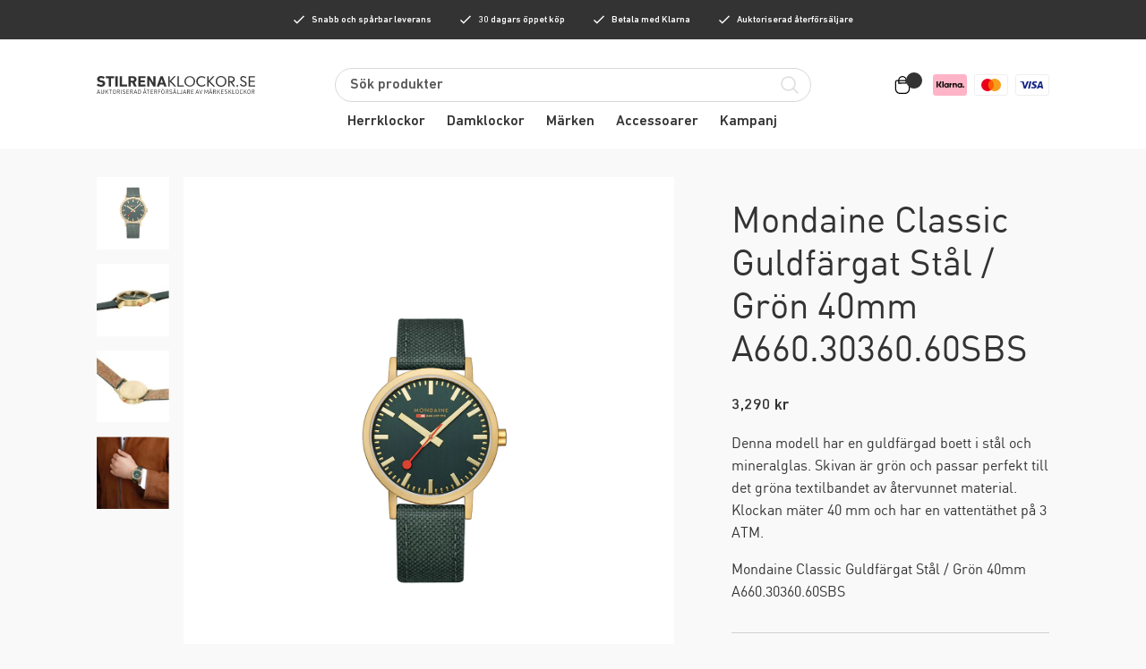

--- FILE ---
content_type: text/html; charset=UTF-8
request_url: https://stilrenaklockor.se/produkt/mondaine-classic-guldfargat-stal-gron-40mm-a660-30360-60sbs/
body_size: 32546
content:
<!DOCTYPE html>
<html lang="sv-SE" class="no-js">
	<head itemscope>
		<!-- General -->
		<meta charset="utf-8">
		<meta http-equiv="x-ua-compatible" content="ie=edge">
		<meta name="robots" content="all">

		<meta name='robots' content='index, follow, max-image-preview:large, max-snippet:-1, max-video-preview:-1' />
	<style>img:is([sizes="auto" i], [sizes^="auto," i]) { contain-intrinsic-size: 3000px 1500px }</style>
	
<!-- Google Tag Manager for WordPress by gtm4wp.com -->
<script data-cfasync="false" data-pagespeed-no-defer>
	var gtm4wp_datalayer_name = "dataLayer";
	var dataLayer = dataLayer || [];
	const gtm4wp_use_sku_instead = 1;
	const gtm4wp_currency = 'SEK';
	const gtm4wp_product_per_impression = false;
	const gtm4wp_clear_ecommerce = false;
</script>
<!-- End Google Tag Manager for WordPress by gtm4wp.com -->
	<!-- This site is optimized with the Yoast SEO plugin v23.9 - https://yoast.com/wordpress/plugins/seo/ -->
	<title>Mondaine Classic Guldfärgat Stål / Grön 40mm A660.30360.60SBS - Stilrenaklockor</title>
	<link rel="canonical" href="https://stilrenaklockor.se/produkt/mondaine-classic-guldfargat-stal-gron-40mm-a660-30360-60sbs/" />
	<meta property="og:locale" content="sv_SE" />
	<meta property="og:type" content="article" />
	<meta property="og:title" content="Mondaine Classic Guldfärgat Stål / Grön 40mm A660.30360.60SBS - Stilrenaklockor" />
	<meta property="og:description" content="Denna modell har en guldfärgad boett i stål och mineralglas. Skivan är grön och passar perfekt till det gröna textilbandet av återvunnet material. Klockan mäter 40 mm och har en vattentäthet på 3 ATM.  Mondaine Classic Guldfärgat Stål / Grön 40mm A660.30360.60SBS" />
	<meta property="og:url" content="https://stilrenaklockor.se/produkt/mondaine-classic-guldfargat-stal-gron-40mm-a660-30360-60sbs/" />
	<meta property="og:site_name" content="Stilrenaklockor" />
	<meta property="article:modified_time" content="2023-12-11T10:54:26+00:00" />
	<meta property="og:image" content="https://stilrenaklockor.se/app/uploads/2023/11/A660.30360.60SBS.webp" />
	<meta property="og:image:width" content="780" />
	<meta property="og:image:height" content="975" />
	<meta property="og:image:type" content="image/webp" />
	<meta name="twitter:card" content="summary_large_image" />
	<meta name="twitter:label1" content="Beräknad lästid" />
	<meta name="twitter:data1" content="1 minut" />
	<script type="application/ld+json" class="yoast-schema-graph">{"@context":"https://schema.org","@graph":[{"@type":"WebPage","@id":"https://stilrenaklockor.se/produkt/mondaine-classic-guldfargat-stal-gron-40mm-a660-30360-60sbs/","url":"https://stilrenaklockor.se/produkt/mondaine-classic-guldfargat-stal-gron-40mm-a660-30360-60sbs/","name":"Mondaine Classic Guldfärgat Stål / Grön 40mm A660.30360.60SBS - Stilrenaklockor","isPartOf":{"@id":"https://stilrenaklockor.se/#website"},"primaryImageOfPage":{"@id":"https://stilrenaklockor.se/produkt/mondaine-classic-guldfargat-stal-gron-40mm-a660-30360-60sbs/#primaryimage"},"image":{"@id":"https://stilrenaklockor.se/produkt/mondaine-classic-guldfargat-stal-gron-40mm-a660-30360-60sbs/#primaryimage"},"thumbnailUrl":"https://stilrenaklockor.se/app/uploads/2023/11/A660.30360.60SBS.webp","datePublished":"2023-11-19T13:16:41+00:00","dateModified":"2023-12-11T10:54:26+00:00","breadcrumb":{"@id":"https://stilrenaklockor.se/produkt/mondaine-classic-guldfargat-stal-gron-40mm-a660-30360-60sbs/#breadcrumb"},"inLanguage":"sv-SE","potentialAction":[{"@type":"ReadAction","target":["https://stilrenaklockor.se/produkt/mondaine-classic-guldfargat-stal-gron-40mm-a660-30360-60sbs/"]}]},{"@type":"ImageObject","inLanguage":"sv-SE","@id":"https://stilrenaklockor.se/produkt/mondaine-classic-guldfargat-stal-gron-40mm-a660-30360-60sbs/#primaryimage","url":"https://stilrenaklockor.se/app/uploads/2023/11/A660.30360.60SBS.webp","contentUrl":"https://stilrenaklockor.se/app/uploads/2023/11/A660.30360.60SBS.webp","width":780,"height":975},{"@type":"BreadcrumbList","@id":"https://stilrenaklockor.se/produkt/mondaine-classic-guldfargat-stal-gron-40mm-a660-30360-60sbs/#breadcrumb","itemListElement":[{"@type":"ListItem","position":1,"name":"Hem","item":"https://stilrenaklockor.se/"},{"@type":"ListItem","position":2,"name":"Produkter","item":"https://stilrenaklockor.se/shop/"},{"@type":"ListItem","position":3,"name":"Mondaine Classic Guldfärgat Stål / Grön 40mm A660.30360.60SBS"}]},{"@type":"WebSite","@id":"https://stilrenaklockor.se/#website","url":"https://stilrenaklockor.se/","name":"Stilrenaklockor","description":"Auktoriserad återförsäljare av märkesklockor","potentialAction":[{"@type":"SearchAction","target":{"@type":"EntryPoint","urlTemplate":"https://stilrenaklockor.se/?s={search_term_string}"},"query-input":{"@type":"PropertyValueSpecification","valueRequired":true,"valueName":"search_term_string"}}],"inLanguage":"sv-SE"}]}</script>
	<!-- / Yoast SEO plugin. -->


<link rel='stylesheet' id='wp-block-library-css' href='https://stilrenaklockor.se/wp/wp-includes/css/dist/block-library/style.min.css?ver=6.7.1' type='text/css' media='all' />
<style id='classic-theme-styles-inline-css' type='text/css'>
/*! This file is auto-generated */
.wp-block-button__link{color:#fff;background-color:#32373c;border-radius:9999px;box-shadow:none;text-decoration:none;padding:calc(.667em + 2px) calc(1.333em + 2px);font-size:1.125em}.wp-block-file__button{background:#32373c;color:#fff;text-decoration:none}
</style>
<style id='global-styles-inline-css' type='text/css'>
:root{--wp--preset--aspect-ratio--square: 1;--wp--preset--aspect-ratio--4-3: 4/3;--wp--preset--aspect-ratio--3-4: 3/4;--wp--preset--aspect-ratio--3-2: 3/2;--wp--preset--aspect-ratio--2-3: 2/3;--wp--preset--aspect-ratio--16-9: 16/9;--wp--preset--aspect-ratio--9-16: 9/16;--wp--preset--color--black: #000000;--wp--preset--color--cyan-bluish-gray: #abb8c3;--wp--preset--color--white: #ffffff;--wp--preset--color--pale-pink: #f78da7;--wp--preset--color--vivid-red: #cf2e2e;--wp--preset--color--luminous-vivid-orange: #ff6900;--wp--preset--color--luminous-vivid-amber: #fcb900;--wp--preset--color--light-green-cyan: #7bdcb5;--wp--preset--color--vivid-green-cyan: #00d084;--wp--preset--color--pale-cyan-blue: #8ed1fc;--wp--preset--color--vivid-cyan-blue: #0693e3;--wp--preset--color--vivid-purple: #9b51e0;--wp--preset--gradient--vivid-cyan-blue-to-vivid-purple: linear-gradient(135deg,rgba(6,147,227,1) 0%,rgb(155,81,224) 100%);--wp--preset--gradient--light-green-cyan-to-vivid-green-cyan: linear-gradient(135deg,rgb(122,220,180) 0%,rgb(0,208,130) 100%);--wp--preset--gradient--luminous-vivid-amber-to-luminous-vivid-orange: linear-gradient(135deg,rgba(252,185,0,1) 0%,rgba(255,105,0,1) 100%);--wp--preset--gradient--luminous-vivid-orange-to-vivid-red: linear-gradient(135deg,rgba(255,105,0,1) 0%,rgb(207,46,46) 100%);--wp--preset--gradient--very-light-gray-to-cyan-bluish-gray: linear-gradient(135deg,rgb(238,238,238) 0%,rgb(169,184,195) 100%);--wp--preset--gradient--cool-to-warm-spectrum: linear-gradient(135deg,rgb(74,234,220) 0%,rgb(151,120,209) 20%,rgb(207,42,186) 40%,rgb(238,44,130) 60%,rgb(251,105,98) 80%,rgb(254,248,76) 100%);--wp--preset--gradient--blush-light-purple: linear-gradient(135deg,rgb(255,206,236) 0%,rgb(152,150,240) 100%);--wp--preset--gradient--blush-bordeaux: linear-gradient(135deg,rgb(254,205,165) 0%,rgb(254,45,45) 50%,rgb(107,0,62) 100%);--wp--preset--gradient--luminous-dusk: linear-gradient(135deg,rgb(255,203,112) 0%,rgb(199,81,192) 50%,rgb(65,88,208) 100%);--wp--preset--gradient--pale-ocean: linear-gradient(135deg,rgb(255,245,203) 0%,rgb(182,227,212) 50%,rgb(51,167,181) 100%);--wp--preset--gradient--electric-grass: linear-gradient(135deg,rgb(202,248,128) 0%,rgb(113,206,126) 100%);--wp--preset--gradient--midnight: linear-gradient(135deg,rgb(2,3,129) 0%,rgb(40,116,252) 100%);--wp--preset--font-size--small: 13px;--wp--preset--font-size--medium: 20px;--wp--preset--font-size--large: 36px;--wp--preset--font-size--x-large: 42px;--wp--preset--font-family--inter: "Inter", sans-serif;--wp--preset--font-family--cardo: Cardo;--wp--preset--spacing--20: 0.44rem;--wp--preset--spacing--30: 0.67rem;--wp--preset--spacing--40: 1rem;--wp--preset--spacing--50: 1.5rem;--wp--preset--spacing--60: 2.25rem;--wp--preset--spacing--70: 3.38rem;--wp--preset--spacing--80: 5.06rem;--wp--preset--shadow--natural: 6px 6px 9px rgba(0, 0, 0, 0.2);--wp--preset--shadow--deep: 12px 12px 50px rgba(0, 0, 0, 0.4);--wp--preset--shadow--sharp: 6px 6px 0px rgba(0, 0, 0, 0.2);--wp--preset--shadow--outlined: 6px 6px 0px -3px rgba(255, 255, 255, 1), 6px 6px rgba(0, 0, 0, 1);--wp--preset--shadow--crisp: 6px 6px 0px rgba(0, 0, 0, 1);}:where(.is-layout-flex){gap: 0.5em;}:where(.is-layout-grid){gap: 0.5em;}body .is-layout-flex{display: flex;}.is-layout-flex{flex-wrap: wrap;align-items: center;}.is-layout-flex > :is(*, div){margin: 0;}body .is-layout-grid{display: grid;}.is-layout-grid > :is(*, div){margin: 0;}:where(.wp-block-columns.is-layout-flex){gap: 2em;}:where(.wp-block-columns.is-layout-grid){gap: 2em;}:where(.wp-block-post-template.is-layout-flex){gap: 1.25em;}:where(.wp-block-post-template.is-layout-grid){gap: 1.25em;}.has-black-color{color: var(--wp--preset--color--black) !important;}.has-cyan-bluish-gray-color{color: var(--wp--preset--color--cyan-bluish-gray) !important;}.has-white-color{color: var(--wp--preset--color--white) !important;}.has-pale-pink-color{color: var(--wp--preset--color--pale-pink) !important;}.has-vivid-red-color{color: var(--wp--preset--color--vivid-red) !important;}.has-luminous-vivid-orange-color{color: var(--wp--preset--color--luminous-vivid-orange) !important;}.has-luminous-vivid-amber-color{color: var(--wp--preset--color--luminous-vivid-amber) !important;}.has-light-green-cyan-color{color: var(--wp--preset--color--light-green-cyan) !important;}.has-vivid-green-cyan-color{color: var(--wp--preset--color--vivid-green-cyan) !important;}.has-pale-cyan-blue-color{color: var(--wp--preset--color--pale-cyan-blue) !important;}.has-vivid-cyan-blue-color{color: var(--wp--preset--color--vivid-cyan-blue) !important;}.has-vivid-purple-color{color: var(--wp--preset--color--vivid-purple) !important;}.has-black-background-color{background-color: var(--wp--preset--color--black) !important;}.has-cyan-bluish-gray-background-color{background-color: var(--wp--preset--color--cyan-bluish-gray) !important;}.has-white-background-color{background-color: var(--wp--preset--color--white) !important;}.has-pale-pink-background-color{background-color: var(--wp--preset--color--pale-pink) !important;}.has-vivid-red-background-color{background-color: var(--wp--preset--color--vivid-red) !important;}.has-luminous-vivid-orange-background-color{background-color: var(--wp--preset--color--luminous-vivid-orange) !important;}.has-luminous-vivid-amber-background-color{background-color: var(--wp--preset--color--luminous-vivid-amber) !important;}.has-light-green-cyan-background-color{background-color: var(--wp--preset--color--light-green-cyan) !important;}.has-vivid-green-cyan-background-color{background-color: var(--wp--preset--color--vivid-green-cyan) !important;}.has-pale-cyan-blue-background-color{background-color: var(--wp--preset--color--pale-cyan-blue) !important;}.has-vivid-cyan-blue-background-color{background-color: var(--wp--preset--color--vivid-cyan-blue) !important;}.has-vivid-purple-background-color{background-color: var(--wp--preset--color--vivid-purple) !important;}.has-black-border-color{border-color: var(--wp--preset--color--black) !important;}.has-cyan-bluish-gray-border-color{border-color: var(--wp--preset--color--cyan-bluish-gray) !important;}.has-white-border-color{border-color: var(--wp--preset--color--white) !important;}.has-pale-pink-border-color{border-color: var(--wp--preset--color--pale-pink) !important;}.has-vivid-red-border-color{border-color: var(--wp--preset--color--vivid-red) !important;}.has-luminous-vivid-orange-border-color{border-color: var(--wp--preset--color--luminous-vivid-orange) !important;}.has-luminous-vivid-amber-border-color{border-color: var(--wp--preset--color--luminous-vivid-amber) !important;}.has-light-green-cyan-border-color{border-color: var(--wp--preset--color--light-green-cyan) !important;}.has-vivid-green-cyan-border-color{border-color: var(--wp--preset--color--vivid-green-cyan) !important;}.has-pale-cyan-blue-border-color{border-color: var(--wp--preset--color--pale-cyan-blue) !important;}.has-vivid-cyan-blue-border-color{border-color: var(--wp--preset--color--vivid-cyan-blue) !important;}.has-vivid-purple-border-color{border-color: var(--wp--preset--color--vivid-purple) !important;}.has-vivid-cyan-blue-to-vivid-purple-gradient-background{background: var(--wp--preset--gradient--vivid-cyan-blue-to-vivid-purple) !important;}.has-light-green-cyan-to-vivid-green-cyan-gradient-background{background: var(--wp--preset--gradient--light-green-cyan-to-vivid-green-cyan) !important;}.has-luminous-vivid-amber-to-luminous-vivid-orange-gradient-background{background: var(--wp--preset--gradient--luminous-vivid-amber-to-luminous-vivid-orange) !important;}.has-luminous-vivid-orange-to-vivid-red-gradient-background{background: var(--wp--preset--gradient--luminous-vivid-orange-to-vivid-red) !important;}.has-very-light-gray-to-cyan-bluish-gray-gradient-background{background: var(--wp--preset--gradient--very-light-gray-to-cyan-bluish-gray) !important;}.has-cool-to-warm-spectrum-gradient-background{background: var(--wp--preset--gradient--cool-to-warm-spectrum) !important;}.has-blush-light-purple-gradient-background{background: var(--wp--preset--gradient--blush-light-purple) !important;}.has-blush-bordeaux-gradient-background{background: var(--wp--preset--gradient--blush-bordeaux) !important;}.has-luminous-dusk-gradient-background{background: var(--wp--preset--gradient--luminous-dusk) !important;}.has-pale-ocean-gradient-background{background: var(--wp--preset--gradient--pale-ocean) !important;}.has-electric-grass-gradient-background{background: var(--wp--preset--gradient--electric-grass) !important;}.has-midnight-gradient-background{background: var(--wp--preset--gradient--midnight) !important;}.has-small-font-size{font-size: var(--wp--preset--font-size--small) !important;}.has-medium-font-size{font-size: var(--wp--preset--font-size--medium) !important;}.has-large-font-size{font-size: var(--wp--preset--font-size--large) !important;}.has-x-large-font-size{font-size: var(--wp--preset--font-size--x-large) !important;}
:where(.wp-block-post-template.is-layout-flex){gap: 1.25em;}:where(.wp-block-post-template.is-layout-grid){gap: 1.25em;}
:where(.wp-block-columns.is-layout-flex){gap: 2em;}:where(.wp-block-columns.is-layout-grid){gap: 2em;}
:root :where(.wp-block-pullquote){font-size: 1.5em;line-height: 1.6;}
</style>
<link rel='stylesheet' id='wcpf-plugin-style-css' href='https://stilrenaklockor.se/app/plugins/woocommerce-product-filters/assets/css/plugin.css?ver=1.2.0' type='text/css' media='all' />
<style id='woocommerce-inline-inline-css' type='text/css'>
.woocommerce form .form-row .required { visibility: visible; }
</style>
<link rel='stylesheet' id='app-css' href='https://stilrenaklockor.se/app/themes/stilrenaklockor/dist/app.css?ver=6.7.1' type='text/css' media='all' />
<script type="text/javascript" src="https://stilrenaklockor.se/app/plugins/woocommerce-product-filters/assets/js/polyfills.min.js?ver=1.2.0" id="wcpf-plugin-polyfills-script-js"></script>
<script type="text/javascript" src="https://stilrenaklockor.se/wp/wp-includes/js/jquery/jquery.min.js?ver=3.7.1" id="jquery-core-js"></script>
<script type="text/javascript" defer="defer" src="https://stilrenaklockor.se/wp/wp-includes/js/jquery/jquery-migrate.min.js?ver=3.4.1" id="jquery-migrate-js"></script>
<script type="text/javascript" src="https://stilrenaklockor.se/wp/wp-includes/js/jquery/ui/core.min.js?ver=1.13.3" id="jquery-ui-core-js"></script>
<script type="text/javascript" src="https://stilrenaklockor.se/wp/wp-includes/js/jquery/ui/mouse.min.js?ver=1.13.3" id="jquery-ui-mouse-js"></script>
<script type="text/javascript" src="https://stilrenaklockor.se/wp/wp-includes/js/jquery/ui/slider.min.js?ver=1.13.3" id="jquery-ui-slider-js"></script>
<script type="text/javascript" src="https://stilrenaklockor.se/app/plugins/woocommerce-product-filters/assets/js/front-vendor.min.js?ver=1.2.0" id="wcpf-plugin-vendor-script-js"></script>
<script type="text/javascript" src="https://stilrenaklockor.se/wp/wp-includes/js/underscore.min.js?ver=1.13.7" id="underscore-js"></script>
<script type="text/javascript" id="wp-util-js-extra">
/* <![CDATA[ */
var _wpUtilSettings = {"ajax":{"url":"\/wp\/wp-admin\/admin-ajax.php"}};
/* ]]> */
</script>
<script type="text/javascript" src="https://stilrenaklockor.se/wp/wp-includes/js/wp-util.min.js?ver=6.7.1" id="wp-util-js"></script>
<script type="text/javascript" src="https://stilrenaklockor.se/app/plugins/woocommerce/assets/js/accounting/accounting.min.js?ver=0.4.2" id="accounting-js"></script>
<script type="text/javascript" id="wcpf-plugin-script-js-extra">
/* <![CDATA[ */
var WCPFData = {"registerEntities":{"Project":{"id":"Project","class":"WooCommerce_Product_Filter_Plugin\\Entity","post_type":"wcpf_project","label":"Project","default_options":{"urlNavigation":"query","filteringStarts":"auto","urlNavigationOptions":[],"useComponents":["pagination","sorting","results-count","page-title","breadcrumb"],"paginationAjax":true,"sortingAjax":true,"productsContainerSelector":".products","paginationSelector":".woocommerce-pagination","resultCountSelector":".woocommerce-result-count","sortingSelector":".woocommerce-ordering","pageTitleSelector":".woocommerce-products-header__title","breadcrumbSelector":".woocommerce-breadcrumb","multipleContainersForProducts":true},"is_grouped":true,"editor_component_class":"WooCommerce_Product_Filter_Plugin\\Project\\Editor_Component","filter_component_class":"WooCommerce_Product_Filter_Plugin\\Project\\Filter_Component","variations":false},"BoxListField":{"id":"BoxListField","class":"WooCommerce_Product_Filter_Plugin\\Entity","post_type":"wcpf_item","label":"Box List","default_options":{"itemsSource":"attribute","itemsDisplay":"all","queryType":"or","itemsDisplayHierarchical":true,"displayHierarchicalCollapsed":false,"displayTitle":true,"displayToggleContent":true,"defaultToggleState":"show","cssClass":"","actionForEmptyOptions":"hide","displayProductCount":true,"productCountPolicy":"for-option-only","multiSelect":true,"boxSize":"45px"},"is_grouped":false,"editor_component_class":"WooCommerce_Product_Filter_Plugin\\Field\\Box_list\\Editor_Component","filter_component_class":"WooCommerce_Product_Filter_Plugin\\Field\\Box_List\\Filter_Component","variations":true},"CheckBoxListField":{"id":"CheckBoxListField","class":"WooCommerce_Product_Filter_Plugin\\Entity","post_type":"wcpf_item","label":"Checkbox","default_options":{"itemsSource":"attribute","itemsDisplay":"all","queryType":"or","itemsDisplayHierarchical":true,"displayHierarchicalCollapsed":false,"displayTitle":true,"displayToggleContent":true,"defaultToggleState":"show","cssClass":"","actionForEmptyOptions":"hide","displayProductCount":true,"productCountPolicy":"for-option-only","seeMoreOptionsBy":"scrollbar","heightOfVisibleContent":12},"is_grouped":false,"editor_component_class":"WooCommerce_Product_Filter_Plugin\\Field\\Check_Box_List\\Editor_Component","filter_component_class":"WooCommerce_Product_Filter_Plugin\\Field\\Check_Box_List\\Filter_Component","variations":true},"DropDownListField":{"id":"DropDownListField","class":"WooCommerce_Product_Filter_Plugin\\Entity","post_type":"wcpf_item","label":"Drop Down","default_options":{"itemsSource":"attribute","itemsDisplay":"all","queryType":"or","itemsDisplayHierarchical":true,"displayHierarchicalCollapsed":false,"displayTitle":true,"displayToggleContent":true,"defaultToggleState":"show","cssClass":"","actionForEmptyOptions":"hide","displayProductCount":true,"productCountPolicy":"for-option-only","titleItemReset":"Show all"},"is_grouped":false,"editor_component_class":"WooCommerce_Product_Filter_Plugin\\Field\\Drop_Down_List\\Editor_Component","filter_component_class":"WooCommerce_Product_Filter_Plugin\\Field\\Drop_Down_List\\Filter_Component","variations":true},"ButtonField":{"id":"ButtonField","class":"WooCommerce_Product_Filter_Plugin\\Entity","post_type":"wcpf_item","label":"Button","default_options":{"cssClass":"","action":"reset"},"is_grouped":false,"editor_component_class":"WooCommerce_Product_Filter_Plugin\\Field\\Button\\Editor_Component","filter_component_class":"WooCommerce_Product_Filter_Plugin\\Field\\Button\\Filter_Component","variations":true},"ColorListField":{"id":"ColorListField","class":"WooCommerce_Product_Filter_Plugin\\Entity","post_type":"wcpf_item","label":"Colors","default_options":{"itemsSource":"attribute","itemsDisplay":"all","queryType":"or","itemsDisplayHierarchical":true,"displayHierarchicalCollapsed":false,"displayTitle":true,"displayToggleContent":true,"defaultToggleState":"show","cssClass":"","actionForEmptyOptions":"hide","displayProductCount":true,"productCountPolicy":"for-option-only","optionKey":"colors"},"is_grouped":false,"editor_component_class":"WooCommerce_Product_Filter_Plugin\\Field\\Color_List\\Editor_Component","filter_component_class":"WooCommerce_Product_Filter_Plugin\\Field\\Color_List\\Filter_Component","variations":true},"RadioListField":{"id":"RadioListField","class":"WooCommerce_Product_Filter_Plugin\\Entity","post_type":"wcpf_item","label":"Radio","default_options":{"itemsSource":"attribute","itemsDisplay":"all","queryType":"or","itemsDisplayHierarchical":true,"displayHierarchicalCollapsed":false,"displayTitle":true,"displayToggleContent":true,"defaultToggleState":"show","cssClass":"","actionForEmptyOptions":"hide","displayProductCount":true,"productCountPolicy":"for-option-only","titleItemReset":"Show all","seeMoreOptionsBy":"scrollbar","heightOfVisibleContent":12},"is_grouped":false,"editor_component_class":"WooCommerce_Product_Filter_Plugin\\Field\\Radio_List\\Editor_Component","filter_component_class":"WooCommerce_Product_Filter_Plugin\\Field\\Radio_List\\Filter_Component","variations":true},"TextListField":{"id":"TextListField","class":"WooCommerce_Product_Filter_Plugin\\Entity","post_type":"wcpf_item","label":"Text List","default_options":{"itemsSource":"attribute","itemsDisplay":"all","queryType":"or","itemsDisplayHierarchical":true,"displayHierarchicalCollapsed":false,"displayTitle":true,"displayToggleContent":true,"defaultToggleState":"show","cssClass":"","actionForEmptyOptions":"hide","displayProductCount":true,"productCountPolicy":"for-option-only","multiSelect":true,"useInlineStyle":false},"is_grouped":false,"editor_component_class":"WooCommerce_Product_Filter_Plugin\\Field\\Text_List\\Editor_Component","filter_component_class":"WooCommerce_Product_Filter_Plugin\\Field\\Text_List\\Filter_Component","variations":true},"PriceSliderField":{"id":"PriceSliderField","class":"WooCommerce_Product_Filter_Plugin\\Entity","post_type":"wcpf_item","label":"Price slider","default_options":{"minPriceOptionKey":"min-price","maxPriceOptionKey":"max-price","optionKey":"price","optionKeyFormat":"dash","cssClass":"","displayMinMaxInput":true,"displayTitle":true,"displayToggleContent":true,"defaultToggleState":"show","displayPriceLabel":true},"is_grouped":false,"editor_component_class":"WooCommerce_Product_Filter_Plugin\\Field\\Price_Slider\\Editor_Component","filter_component_class":"WooCommerce_Product_Filter_Plugin\\Field\\Price_Slider\\Filter_Component","variations":false},"SimpleBoxLayout":{"id":"SimpleBoxLayout","class":"WooCommerce_Product_Filter_Plugin\\Entity","post_type":"wcpf_item","label":"Simple Box","default_options":{"displayToggleContent":true,"defaultToggleState":"show","cssClass":""},"is_grouped":true,"editor_component_class":"WooCommerce_Product_Filter_Plugin\\Layout\\Simple_Box\\Editor_Component","filter_component_class":"WooCommerce_Product_Filter_Plugin\\Layout\\Simple_Box\\Filter_Component","variations":false},"ColumnsLayout":{"id":"ColumnsLayout","class":"WooCommerce_Product_Filter_Plugin\\Entity","post_type":"wcpf_item","label":"Columns","default_options":{"columns":[{"entities":[],"options":{"width":"50%"}}]},"is_grouped":true,"editor_component_class":"WooCommerce_Product_Filter_Plugin\\Layout\\Columns\\Editor_Component","filter_component_class":"WooCommerce_Product_Filter_Plugin\\Layout\\Columns\\Filter_Component","variations":false}},"messages":{"selectNoMatchesFound":"Inga matchningar hittades"},"selectors":{"productsContainer":".products","paginationContainer":".woocommerce-pagination","resultCount":".woocommerce-result-count","sorting":".woocommerce-ordering","pageTitle":".woocommerce-products-header__title","breadcrumb":".woocommerce-breadcrumb"},"pageUrl":"https:\/\/stilrenaklockor.se\/produkt\/mondaine-classic-guldfargat-stal-gron-40mm-a660-30360-60sbs\/","isPaged":"","scriptAfterProductsUpdate":"","scrollTop":"no","priceFormat":{"currencyFormatNumDecimals":0,"currencyFormatSymbol":"&#107;&#114;","currencyFormatDecimalSep":".","currencyFormatThousandSep":",","currencyFormat":"%v&nbsp;%s"}};
/* ]]> */
</script>
<script type="text/javascript" src="https://stilrenaklockor.se/app/plugins/woocommerce-product-filters/assets/js/plugin.min.js?ver=1.2.0" id="wcpf-plugin-script-js"></script>
<script type="text/javascript" src="https://stilrenaklockor.se/app/plugins/woocommerce/assets/js/jquery-blockui/jquery.blockUI.min.js?ver=2.7.0-wc.9.4.2" id="jquery-blockui-js" defer="defer" data-wp-strategy="defer"></script>
<script type="text/javascript" id="wc-add-to-cart-js-extra">
/* <![CDATA[ */
var wc_add_to_cart_params = {"ajax_url":"\/wp\/wp-admin\/admin-ajax.php","wc_ajax_url":"\/?wc-ajax=%%endpoint%%","i18n_view_cart":"Visa varukorg","cart_url":"https:\/\/stilrenaklockor.se\/cart\/","is_cart":"","cart_redirect_after_add":"yes"};
/* ]]> */
</script>
<script type="text/javascript" src="https://stilrenaklockor.se/app/plugins/woocommerce/assets/js/frontend/add-to-cart.min.js?ver=9.4.2" id="wc-add-to-cart-js" defer="defer" data-wp-strategy="defer"></script>
<script type="text/javascript" id="wc-single-product-js-extra">
/* <![CDATA[ */
var wc_single_product_params = {"i18n_required_rating_text":"V\u00e4lj ett betyg","review_rating_required":"yes","flexslider":{"rtl":false,"animation":"slide","smoothHeight":true,"directionNav":false,"controlNav":"thumbnails","slideshow":false,"animationSpeed":500,"animationLoop":false,"allowOneSlide":false},"zoom_enabled":"","zoom_options":[],"photoswipe_enabled":"","photoswipe_options":{"shareEl":false,"closeOnScroll":false,"history":false,"hideAnimationDuration":0,"showAnimationDuration":0},"flexslider_enabled":""};
/* ]]> */
</script>
<script type="text/javascript" src="https://stilrenaklockor.se/app/plugins/woocommerce/assets/js/frontend/single-product.min.js?ver=9.4.2" id="wc-single-product-js" defer="defer" data-wp-strategy="defer"></script>
<script type="text/javascript" src="https://stilrenaklockor.se/app/plugins/woocommerce/assets/js/js-cookie/js.cookie.min.js?ver=2.1.4-wc.9.4.2" id="js-cookie-js" defer="defer" data-wp-strategy="defer"></script>
<script type="text/javascript" id="woocommerce-js-extra">
/* <![CDATA[ */
var woocommerce_params = {"ajax_url":"\/wp\/wp-admin\/admin-ajax.php","wc_ajax_url":"\/?wc-ajax=%%endpoint%%"};
/* ]]> */
</script>
<script type="text/javascript" src="https://stilrenaklockor.se/app/plugins/woocommerce/assets/js/frontend/woocommerce.min.js?ver=9.4.2" id="woocommerce-js" defer="defer" data-wp-strategy="defer"></script>
<!-- Starting: WooCommerce Conversion Tracking (https://wordpress.org/plugins/woocommerce-conversion-tracking/) -->
        <script>
            !function(f,b,e,v,n,t,s){if(f.fbq)return;n=f.fbq=function(){n.callMethod?
            n.callMethod.apply(n,arguments):n.queue.push(arguments)};if(!f._fbq)f._fbq=n;
            n.push=n;n.loaded=!0;n.version='2.0';n.queue=[];t=b.createElement(e);t.async=!0;
            t.src=v;s=b.getElementsByTagName(e)[0];s.parentNode.insertBefore(t,s)}(window,
            document,'script','https://connect.facebook.net/en_US/fbevents.js');

            fbq('init', '328720339095902', {});fbq('track', 'PageView', {});        </script>
                <script>
            (function (window, document) {
                if (window.wcfbq) return;
                window.wcfbq = (function () {
                    if (arguments.length > 0) {
                        var pixelId, trackType, contentObj;

                        if (typeof arguments[0] == 'string') pixelId = arguments[0];
                        if (typeof arguments[1] == 'string') trackType = arguments[1];
                        if (typeof arguments[2] == 'object') contentObj = arguments[2];

                        var params = [];
                        if (typeof pixelId === 'string' && pixelId.replace(/\s+/gi, '') != '' &&
                        typeof trackType === 'string' && trackType.replace(/\s+/gi, '')) {
                            params.push('id=' + encodeURIComponent(pixelId));
                            switch (trackType) {
                                case 'PageView':
                                case 'ViewContent':
                                case 'Search':
                                case 'AddToCart':
                                case 'InitiateCheckout':
                                case 'AddPaymentInfo':
                                case 'Lead':
                                case 'CompleteRegistration':
                                case 'Purchase':
                                case 'AddToWishlist':
                                    params.push('ev=' + encodeURIComponent(trackType));
                                    break;
                                default:
                                    return;
                            }

                            params.push('dl=' + encodeURIComponent(document.location.href));
                            if (document.referrer) params.push('rl=' + encodeURIComponent(document.referrer));
                            params.push('if=false');
                            params.push('ts=' + new Date().getTime());

                            if (typeof contentObj == 'object') {
                                for (var u in contentObj) {
                                    if (typeof contentObj[u] == 'object' && contentObj[u] instanceof Array) {
                                        if (contentObj[u].length > 0) {
                                            for (var y = 0; y < contentObj[u].length; y++) { contentObj[u][y] = (contentObj[u][y] + '').replace(/^\s+|\s+$/gi, '').replace(/\s+/gi, ' ').replace(/,/gi, '§'); }
                                            params.push('cd[' + u + ']=' + encodeURIComponent(contentObj[u].join(',').replace(/^/gi, '[\'').replace(/$/gi, '\']').replace(/,/gi, '\',\'').replace(/§/gi, '\,')));
                                        }
                                    }
                                    else if (typeof contentObj[u] == 'string')
                                        params.push('cd[' + u + ']=' + encodeURIComponent(contentObj[u]));
                                }
                            }

                            params.push('v=' + encodeURIComponent('2.7.19'));

                            var imgId = new Date().getTime();
                            var img = document.createElement('img');
                            img.id = 'fb_' + imgId, img.src = 'https://www.facebook.com/tr/?' + params.join('&'), img.width = 1, img.height = 1, img.style = 'display:none;';
                            document.body.appendChild(img);
                            window.setTimeout(function () { var t = document.getElementById('fb_' + imgId); t.parentElement.removeChild(t); }, 1000);
                        }
                    }
                });
            })(window, document);
        </script>
                <script type="text/javascript">
            jQuery(function($) {
                $(document).on('added_to_cart', function (event, fragments, dhash, button) {
                    var currencySymbol = $($(button.get()[0]).closest('.product')
                        .find('.woocommerce-Price-currencySymbol').get()[0]).text();

                    var price = $(button.get()[0]).closest('.product').find('.amount').text();
                    var originalPrice = price.split(currencySymbol).slice(-1).pop();

                    wcfbq('328720339095902', 'AddToCart', {
                        content_ids: [ $(button).data('product_id') ],
                        content_type: 'product',
                        value: originalPrice,
                        currency: 'SEK'
                    });
                });
            });
        </script>
        <!-- End: WooCommerce Conversion Tracking Codes -->

<!-- Google Tag Manager for WordPress by gtm4wp.com -->
<!-- GTM Container placement set to off -->
<script data-cfasync="false" data-pagespeed-no-defer>
	var dataLayer_content = {"pageTitle":"Mondaine Classic Guldfärgat Stål \/ Grön 40mm A660.30360.60SBS - Stilrenaklockor","pagePostType":"product","pagePostType2":"single-product","pagePostAuthor":"Kalle","customerTotalOrders":0,"customerTotalOrderValue":0,"customerFirstName":"","customerLastName":"","customerBillingFirstName":"","customerBillingLastName":"","customerBillingCompany":"","customerBillingAddress1":"","customerBillingAddress2":"","customerBillingCity":"","customerBillingState":"","customerBillingPostcode":"","customerBillingCountry":"","customerBillingEmail":"","customerBillingEmailHash":"","customerBillingPhone":"","customerShippingFirstName":"","customerShippingLastName":"","customerShippingCompany":"","customerShippingAddress1":"","customerShippingAddress2":"","customerShippingCity":"","customerShippingState":"","customerShippingPostcode":"","customerShippingCountry":"","productRatingCounts":[],"productAverageRating":0,"productReviewCount":0,"productType":"simple","productIsVariable":0};
	dataLayer.push( dataLayer_content );
</script>
<script type="text/javascript">
	console.warn && console.warn("[GTM4WP] Google Tag Manager container code placement set to OFF !!!");
	console.warn && console.warn("[GTM4WP] Data layer codes are active but GTM container must be loaded using custom coding !!!");
</script>
<!-- End Google Tag Manager for WordPress by gtm4wp.com -->	<noscript><style>.woocommerce-product-gallery{ opacity: 1 !important; }</style></noscript>
	<style class='wp-fonts-local' type='text/css'>
@font-face{font-family:Inter;font-style:normal;font-weight:300 900;font-display:fallback;src:url('https://stilrenaklockor.se/app/plugins/woocommerce/assets/fonts/Inter-VariableFont_slnt,wght.woff2') format('woff2');font-stretch:normal;}
@font-face{font-family:Cardo;font-style:normal;font-weight:400;font-display:fallback;src:url('https://stilrenaklockor.se/app/plugins/woocommerce/assets/fonts/cardo_normal_400.woff2') format('woff2');}
</style>


		

		<meta name="mobile-web-app-capable" content="yes">
		<meta name="apple-mobile-web-app-capable" content="yes">
		<meta name="application-name" content="Norrlands">
		<meta name="apple-mobile-web-app-title" content="Handsome">
		<meta name="apple-mobile-web-app-status-bar-style" content="black-translucent">
		<meta name="msapplication-starturl" content="/">
		<meta name="viewport" content="width=device-width,initial-scale=1,maximum-scale=1">
		<meta name="facebook-domain-verification" content="dfk7wf9np23rokq1up3j1c8bqer4h4" />

		<link rel="apple-touch-icon" sizes="57x57" href="https://stilrenaklockor.se/app/themes/stilrenaklockor/fav/apple-icon-57x57.png">
		<link rel="apple-touch-icon" sizes="60x60" href="https://stilrenaklockor.se/app/themes/stilrenaklockor/fav/apple-icon-60x60.png">
		<link rel="apple-touch-icon" sizes="72x72" href="https://stilrenaklockor.se/app/themes/stilrenaklockor/fav/apple-icon-72x72.png">
		<link rel="apple-touch-icon" sizes="76x76" href="https://stilrenaklockor.se/app/themes/stilrenaklockor/fav/apple-icon-76x76.png">
		<link rel="apple-touch-icon" sizes="114x114" href="https://stilrenaklockor.se/app/themes/stilrenaklockor/fav/apple-icon-114x114.png">
		<link rel="apple-touch-icon" sizes="120x120" href="https://stilrenaklockor.se/app/themes/stilrenaklockor/fav/apple-icon-120x120.png">
		<link rel="apple-touch-icon" sizes="144x144" href="https://stilrenaklockor.se/app/themes/stilrenaklockor/fav/apple-icon-144x144.png">
		<link rel="apple-touch-icon" sizes="152x152" href="https://stilrenaklockor.se/app/themes/stilrenaklockor/fav/apple-icon-152x152.png">
		<link rel="apple-touch-icon" sizes="180x180" href="https://stilrenaklockor.se/app/themes/stilrenaklockor/fav/apple-icon-180x180.png">
		<link rel="icon" type="image/png" sizes="192x192"  href="https://stilrenaklockor.se/app/themes/stilrenaklockor/fav/android-icon-192x192.png">
		<link rel="icon" type="image/png" sizes="32x32" href="https://stilrenaklockor.se/app/themes/stilrenaklockor/favhttps://stilrenaklockor.se/app/themes/stilrenaklockor/favicon-32x32.png">
		<link rel="icon" type="image/png" sizes="96x96" href="https://stilrenaklockor.se/app/themes/stilrenaklockor/favhttps://stilrenaklockor.se/app/themes/stilrenaklockor/favicon-96x96.png">
		<link rel="icon" type="image/png" sizes="16x16" href="https://stilrenaklockor.se/app/themes/stilrenaklockor/favhttps://stilrenaklockor.se/app/themes/stilrenaklockor/favicon-16x16.png">
		<link rel="manifest" href="https://stilrenaklockor.se/app/themes/stilrenaklockor/fav/manifest.json">
		<meta name="msapplication-TileColor" content="#ffffff">
		<meta name="msapplication-TileImage" content="https://stilrenaklockor.se/app/themes/stilrenaklockor/fav/ms-icon-144x144.png">
		<meta name="theme-color" content="#333333">
		<!-- Facebook Pixel Code -->
		<script>
		!function(f,b,e,v,n,t,s)
		{if(f.fbq)return;n=f.fbq=function(){n.callMethod?
		n.callMethod.apply(n,arguments):n.queue.push(arguments)};
		if(!f._fbq)f._fbq=n;n.push=n;n.loaded=!0;n.version='2.0';
		n.queue=[];t=b.createElement(e);t.async=!0;
		t.src=v;s=b.getElementsByTagName(e)[0];
		s.parentNode.insertBefore(t,s)}(window, document,'script',
		'https://connect.facebook.net/en_US/fbevents.js');
		fbq('init', '328720339095902');
		fbq('track', 'PageView');
		</script>
		<noscript><img height="1" width="1" style="display:none"
		src="https://www.facebook.com/tr?id=328720339095902&ev=PageView&noscript=1"
		/></noscript>
		<!-- End Facebook Pixel Code -->

			<!-- Google Tag Manager -->
	 	<script>(function(w,d,s,l,i){w[l]=w[l]||[];w[l].push({'gtm.start':
		new Date().getTime(),event:'gtm.js'});var f=d.getElementsByTagName(s)[0],
		j=d.createElement(s),dl=l!='dataLayer'?'&l='+l:'';j.async=true;j.src=
		'https://www.googletagmanager.com/gtm.js?id='+i+dl;f.parentNode.insertBefore(j,f);
		})(window,document,'script','dataLayer','GTM-PFTP3HL');</script> 
		<!-- End Google Tag Manager -->


		<!-- Manifest -->
	</head>

	<body class="bg-gray-100 product-template-default single single-product postid-77861 theme-stilrenaklockor woocommerce woocommerce-page woocommerce-no-js">

		<noscript><iframe src="https://www.googletagmanager.com/ns.html?id=GTM-PFTP3HL"
		height="0" width="0" style="display:none;visibility:hidden"></iframe></noscript> 
		<div class="site-head__bar bg-black pv10 rel rel  z9 x dn m:db">
	<div class="row aic jcc rel">
		<div class="c-white df fw aic jcc">
			<div class="site-head__bar-item df aic">
				<span class="db mr5"><svg xmlns="http://www.w3.org/2000/svg" width="16" height="12.406" viewBox="0 0 16 12.406">
  <path id="Path_2" data-name="Path 2" d="M45.083,3.594,35.5,13.177,31.907,9.586,30.5,10.995,35.5,16,46.495,5.005Z" transform="translate(-30.495 -3.594)" fill="#fff"/>
</svg>
</span>
				<span>Snabb och spårbar leverans</span>
			</div>
			<div class="site-head__bar-item df aic">
				<span class="db mr5"><svg xmlns="http://www.w3.org/2000/svg" width="16" height="12.406" viewBox="0 0 16 12.406">
  <path id="Path_2" data-name="Path 2" d="M45.083,3.594,35.5,13.177,31.907,9.586,30.5,10.995,35.5,16,46.495,5.005Z" transform="translate(-30.495 -3.594)" fill="#fff"/>
</svg>
</span>
				<span>30 dagars öppet köp</span>
			</div>
			<div class="site-head__bar-item df aic">
				<span class="db mr5"><svg xmlns="http://www.w3.org/2000/svg" width="16" height="12.406" viewBox="0 0 16 12.406">
  <path id="Path_2" data-name="Path 2" d="M45.083,3.594,35.5,13.177,31.907,9.586,30.5,10.995,35.5,16,46.495,5.005Z" transform="translate(-30.495 -3.594)" fill="#fff"/>
</svg>
</span>
				<span>Betala med Klarna</span>
			</div>
			<div class="site-head__bar-item df aic">
				<span class="db mr5"><svg xmlns="http://www.w3.org/2000/svg" width="16" height="12.406" viewBox="0 0 16 12.406">
  <path id="Path_2" data-name="Path 2" d="M45.083,3.594,35.5,13.177,31.907,9.586,30.5,10.995,35.5,16,46.495,5.005Z" transform="translate(-30.495 -3.594)" fill="#fff"/>
</svg>
</span>
				<span>Auktoriserad återförsäljare</span>
			</div>
			
		</div>
	</div>
</div>
<div class="site-head__bar bg-black pv10  z9  rel x db m:dn">
	<div class="row aic jcc rel">
		<div class="c-white df fw aic jcc">
			<div class="site-head__bar-item df aic">
				<span class="db mr5"><svg xmlns="http://www.w3.org/2000/svg" width="16" height="12.406" viewBox="0 0 16 12.406">
  <path id="Path_2" data-name="Path 2" d="M45.083,3.594,35.5,13.177,31.907,9.586,30.5,10.995,35.5,16,46.495,5.005Z" transform="translate(-30.495 -3.594)" fill="#fff"/>
</svg>
</span>
				<span>Snabb och spårbar leverans</span>
			</div>
			<div class="site-head__bar-item df aic">
				<span class="db mr5"><svg xmlns="http://www.w3.org/2000/svg" width="16" height="12.406" viewBox="0 0 16 12.406">
  <path id="Path_2" data-name="Path 2" d="M45.083,3.594,35.5,13.177,31.907,9.586,30.5,10.995,35.5,16,46.495,5.005Z" transform="translate(-30.495 -3.594)" fill="#fff"/>
</svg>
</span>
				<span>30 dagars öppet köp</span>
			</div>
			<div class="site-head__bar-item df aic">
				<span class="db mr5"><svg xmlns="http://www.w3.org/2000/svg" width="16" height="12.406" viewBox="0 0 16 12.406">
  <path id="Path_2" data-name="Path 2" d="M45.083,3.594,35.5,13.177,31.907,9.586,30.5,10.995,35.5,16,46.495,5.005Z" transform="translate(-30.495 -3.594)" fill="#fff"/>
</svg>
</span>
				<span>Betala med Klarna</span>
			</div>
			<div class="site-head__bar-item df aic">
				<span class="db mr5"><svg xmlns="http://www.w3.org/2000/svg" width="16" height="12.406" viewBox="0 0 16 12.406">
  <path id="Path_2" data-name="Path 2" d="M45.083,3.594,35.5,13.177,31.907,9.586,30.5,10.995,35.5,16,46.495,5.005Z" transform="translate(-30.495 -3.594)" fill="#fff"/>
</svg>
</span>
				<span>Auktoriserad återförsäljare</span>
			</div>
		</div>
	</div>
</div>

<div class="mobile-nav top db m:dn fix oh x y z1 df fw z8">
	<div class="mobile-nav__inner row x rel df fw">
		<ul>
							<li class="">
					<a href="https://stilrenaklockor.se/katalog/herrklockor/" class=" menu-item menu-item-type-taxonomy menu-item-object-product_cat current-product-ancestor current-menu-parent current-product-parent menu-item-75498 mobile-nav__head">
						Herrklockor
					</a>

	                				</li>
							<li class="">
					<a href="https://stilrenaklockor.se/katalog/damklockor/" class=" menu-item menu-item-type-taxonomy menu-item-object-product_cat menu-item-75499 mobile-nav__head">
						Damklockor
					</a>

	                				</li>
							<li class="has-children">
					<a href="https://stilrenaklockor.se/katalog/varumarken/" class=" menu-item menu-item-type-custom menu-item-object-custom menu-item-75503 menu-item-has-children mobile-nav__head">
						Märken
					</a>

	                	                	<div class="mobile-nav__children">
		                    <ul class="df fw mt10">
		                        		                            <li class="x mb10">
		                                <h3 class="fw500 mb5">A-F</h3>

		                                			                                <ul>
				                                				                                	<li>
				                                		<a href="https://stilrenaklockor.se/katalog/varumarken/amurai/">AMURAI</a>
				                                	</li>
				                                				                                	<li>
				                                		<a href="https://stilrenaklockor.se/katalog/varumarken/casio/">Casio</a>
				                                	</li>
				                                				                                	<li>
				                                		<a href="https://stilrenaklockor.se/katalog/varumarken/carl-edmond/">Carl Edmond</a>
				                                	</li>
				                                				                                	<li>
				                                		<a href="https://stilrenaklockor.se/katalog/varumarken/diesel/">Diesel</a>
				                                	</li>
				                                				                                	<li>
				                                		<a href="https://stilrenaklockor.se/katalog/varumarken/dkny/">DKNY</a>
				                                	</li>
				                                				                                	<li>
				                                		<a href="https://stilrenaklockor.se/katalog/varumarken/emporio-armani/">Emporio Armani</a>
				                                	</li>
				                                				                                	<li>
				                                		<a href="https://stilrenaklockor.se/katalog/varumarken/fossil/">Fossil</a>
				                                	</li>
				                                			                           		</ul>
		                           				                            </li>
		                        		                            <li class="x mb10">
		                                <h3 class="fw500 mb5">G-L</h3>

		                                			                                <ul>
				                                				                                	<li>
				                                		<a href="https://stilrenaklockor.se/katalog/varumarken/hygge-watches/">Hygge Watches</a>
				                                	</li>
				                                				                                	<li>
				                                		<a href="https://stilrenaklockor.se/katalog/varumarken/jacob-jensen/">Jacob Jensen</a>
				                                	</li>
				                                				                                	<li>
				                                		<a href="https://stilrenaklockor.se/katalog/varumarken/komono/">KOMONO</a>
				                                	</li>
				                                				                                	<li>
				                                		<a href="https://stilrenaklockor.se/katalog/varumarken/lambretta/">Lambretta</a>
				                                	</li>
				                                			                           		</ul>
		                           				                            </li>
		                        		                            <li class="x mb10">
		                                <h3 class="fw500 mb5">M-S</h3>

		                                			                                <ul>
				                                				                                	<li>
				                                		<a href="https://stilrenaklockor.se/katalog/varumarken/mondaine/">Mondaine</a>
				                                	</li>
				                                				                                	<li>
				                                		<a href="https://stilrenaklockor.se/katalog/varumarken/morris/">Morris</a>
				                                	</li>
				                                				                                	<li>
				                                		<a href="https://stilrenaklockor.se/katalog/varumarken/nick-cabana/">Nick Cabana</a>
				                                	</li>
				                                			                           		</ul>
		                           				                            </li>
		                        		                            <li class="x mb10">
		                                <h3 class="fw500 mb5">T-Z</h3>

		                                			                                <ul>
				                                				                                	<li>
				                                		<a href="https://stilrenaklockor.se/katalog/varumarken/tommy-hilfiger/">Tommy Hilfiger</a>
				                                	</li>
				                                				                                	<li>
				                                		<a href="https://stilrenaklockor.se/katalog/varumarken/triwa/">TRIWA</a>
				                                	</li>
				                                				                                	<li>
				                                		<a href="https://stilrenaklockor.se/katalog/varumarken/emporio-armani/zeta/">Zeta</a>
				                                	</li>
				                                			                           		</ul>
		                           				                            </li>
		                        		                    </ul>
	                    </div>
	                				</li>
							<li class="has-children">
					<a href="#" class=" menu-item menu-item-type-custom menu-item-object-custom menu-item-75528 menu-item-has-children mobile-nav__head">
						Accessoarer
					</a>

	                	                	<div class="mobile-nav__children">
		                    <ul class="df fw mt10">
		                        		                            <li class="x mb10">
		                                <h3 class="fw500 mb5">Herraccessoarer</h3>

		                                			                                <ul>
				                                				                                	<li>
				                                		<a href="https://stilrenaklockor.se/katalog/hangslen/">Hängslen</a>
				                                	</li>
				                                				                                	<li>
				                                		<a href="https://stilrenaklockor.se/katalog/slipsar/">Slipsar</a>
				                                	</li>
				                                			                           		</ul>
		                           				                            </li>
		                        		                            <li class="x mb10">
		                                <h3 class="fw500 mb5">Väskor och Plånböcker</h3>

		                                		                            </li>
		                        		                            <li class="x mb10">
		                                <h3 class="fw500 mb5">Klocktillbehör</h3>

		                                			                                <ul>
				                                				                                	<li>
				                                		<a href="https://stilrenaklockor.se/katalog/klockarmband-natoband/">Klockarmband</a>
				                                	</li>
				                                				                                	<li>
				                                		<a href="https://stilrenaklockor.se/katalog/klocklador/">Klockboxar</a>
				                                	</li>
				                                				                                	<li>
				                                		<a href="https://stilrenaklockor.se/katalog/watch-winders/">Watch Winders</a>
				                                	</li>
				                                				                                	<li>
				                                		<a href="https://stilrenaklockor.se/katalog/vaggklockor/">Väggklockor</a>
				                                	</li>
				                                			                           		</ul>
		                           				                            </li>
		                        		                    </ul>
	                    </div>
	                				</li>
							<li class="">
					<a href="https://stilrenaklockor.se/katalog/kampanj/" class=" menu-item menu-item-type-taxonomy menu-item-object-product_cat menu-item-75836 mobile-nav__head">
						Kampanj
					</a>

	                				</li>
					</ul>
		<div class="mobile-nav__social df fw abs bottom x jcb">
			<a href="#0" target="_blank" class="mb0 w50 tc aic jcc p20">
				<svg version="1.1" xmlns="http://www.w3.org/2000/svg" xmlns:xlink="http://www.w3.org/1999/xlink" x="0px" y="0px" width="510.9px" height="511px" viewBox="0 0 510.9 511" style="enable-background:new 0 0 510.9 511;" xml:space="preserve">
				<defs>
				</defs>
				<path d="M509.6,150.24c-1.2-27.15-5.59-45.82-11.88-61.99c-6.49-17.17-16.47-32.54-29.55-45.32
				c-12.78-12.98-28.25-23.06-45.22-29.45C406.69,7.19,388.12,2.8,360.97,1.6C333.61,0.3,324.93,0,255.55,0s-78.06,0.3-105.31,1.5
				c-27.15,1.2-45.82,5.59-61.99,11.88C71.07,19.86,55.7,29.85,42.92,42.92C29.95,55.7,19.87,71.18,13.48,88.15
				C7.19,104.42,2.8,122.98,1.6,150.13C0.3,177.49,0,186.17,0,255.55s0.3,78.06,1.5,105.31c1.2,27.15,5.59,45.82,11.88,61.99
				c6.49,17.17,16.57,32.54,29.55,45.32c12.78,12.98,28.25,23.06,45.22,29.45c16.27,6.29,34.84,10.68,61.99,11.88
				c27.25,1.2,35.94,1.5,105.31,1.5s78.06-0.3,105.31-1.5c27.15-1.2,45.82-5.59,61.99-11.88c34.34-13.28,61.49-40.43,74.77-74.77
				c6.29-16.27,10.68-34.84,11.88-61.99c1.2-27.25,1.5-35.94,1.5-105.31S510.8,177.49,509.6,150.24z M463.59,358.87
				c-1.1,24.96-5.29,38.43-8.79,47.42c-8.59,22.26-26.25,39.93-48.52,48.52c-8.98,3.49-22.56,7.69-47.42,8.78
				c-26.95,1.2-35.04,1.5-103.22,1.5s-76.37-0.3-103.22-1.5c-24.96-1.1-38.43-5.29-47.42-8.78c-11.08-4.09-21.16-10.58-29.35-19.07
				c-8.49-8.29-14.97-18.27-19.07-29.35c-3.49-8.98-7.69-22.56-8.78-47.42c-1.2-26.95-1.5-35.04-1.5-103.22s0.3-76.37,1.5-103.22
				c1.1-24.96,5.29-38.43,8.78-47.42c4.09-11.08,10.58-21.16,19.17-29.35c8.28-8.49,18.26-14.97,29.35-19.06
				c8.98-3.49,22.56-7.69,47.42-8.79c26.95-1.2,35.04-1.5,103.22-1.5c68.28,0,76.37,0.3,103.22,1.5c24.96,1.1,38.43,5.29,47.42,8.79
				c11.08,4.09,21.16,10.58,29.35,19.06c8.49,8.29,14.97,18.27,19.07,29.35c3.49,8.98,7.69,22.56,8.79,47.42
				c1.2,26.95,1.5,35.04,1.5,103.22S464.78,331.92,463.59,358.87z"></path>
				<path d="M255.55,124.28c-72.47,0-131.27,58.79-131.27,131.27s58.8,131.27,131.27,131.27c72.47,0,131.27-58.79,131.27-131.27
				S328.02,124.28,255.55,124.28z M255.55,340.7c-47.01,0-85.15-38.13-85.15-85.15s38.14-85.15,85.15-85.15
				c47.02,0,85.15,38.13,85.15,85.15S302.57,340.7,255.55,340.7z"></path>
				<path d="M422.66,119.09c0,16.92-13.72,30.65-30.65,30.65c-16.92,0-30.65-13.72-30.65-30.65c0-16.93,13.72-30.65,30.65-30.65
				C408.94,88.45,422.66,102.16,422.66,119.09z"></path>
				</svg>
				<span>Instagram</span>
			</a>

			<a href="#0" target="_blank" class="mb0 w50 tc aic jcc p20">
				<svg id="Bold" enable-background="new 0 0 24 24" height="512" viewBox="0 0 24 24" width="512" xmlns="http://www.w3.org/2000/svg"><path d="m15.997 3.985h2.191v-3.816c-.378-.052-1.678-.169-3.192-.169-3.159 0-5.323 1.987-5.323 5.639v3.361h-3.486v4.266h3.486v10.734h4.274v-10.733h3.345l.531-4.266h-3.877v-2.939c.001-1.233.333-2.077 2.051-2.077z"></path></svg>
				<span>Facebook</span>
			</a>
		</div>
	</div>
</div>

<header class="site-head bg-white m:mb20 z9 x rel">

	<div class="row pv20 s:pv20 m:pt20 m:pb10 df fw aic jcb">

		<div class="m:df m:fw x aic rel">

			<div class="middle on1 col7 s:col5 m:col4 mla mra df fw aic jcc mb10 m:mb0">

				<div class="menu-trigger js-menu-trigger abs left m:dn db df fw aic jcc">
					<div class="menu-trigger__line"></div>
					<div class="menu-trigger__line"></div>
					<div class="menu-trigger__line"></div>
				</div>

				<a href="https://stilrenaklockor.se" class="site-head__logo ttu f20 df fw mra x m:col2">
					<svg xmlns="http://www.w3.org/2000/svg" viewBox="0 0 220.34 25.86"><defs><style>.cls-1{fill:#333;}</style></defs><g id="Lager_2" data-name="Lager 2"><g id="Lager_1-2" data-name="Lager 1"><g id="Lager_2-2" data-name="Lager 2"><g id="Lager_1-2-2" data-name="Lager 1-2"><g id="STILRENA"><path class="cls-1" d="M5.85,15.44a9.13,9.13,0,0,1-1.73-.16,9.87,9.87,0,0,1-1.59-.44,7.9,7.9,0,0,1-1.38-.65A5.92,5.92,0,0,1,.08,13.4a.26.26,0,0,1,0-.38l1.67-1.91q.14-.18.33,0a9.14,9.14,0,0,0,1.74,1.07A5.06,5.06,0,0,0,6,12.63a2.89,2.89,0,0,0,1.82-.5,1.56,1.56,0,0,0,.62-1.28A1.38,1.38,0,0,0,8,9.77a3.65,3.65,0,0,0-1.83-.6l-.79-.11A6.45,6.45,0,0,1,1.81,7.67,4,4,0,0,1,.59,4.58,4.5,4.5,0,0,1,1,2.7,3.93,3.93,0,0,1,2,1.25,5,5,0,0,1,3.7.33,6.81,6.81,0,0,1,5.89,0,9.31,9.31,0,0,1,8.71.42,7.51,7.51,0,0,1,11,1.56a.2.2,0,0,1,0,.28.12.12,0,0,1,0,0l-1.34,2A.21.21,0,0,1,9.37,4h0a7.35,7.35,0,0,0-1.71-.9,5.6,5.6,0,0,0-1.77-.28,2.11,2.11,0,0,0-1.49.46,1.51,1.51,0,0,0-.51,1.16A1.27,1.27,0,0,0,4.41,5.5a3.63,3.63,0,0,0,1.81.59L7,6.2a6.41,6.41,0,0,1,3.52,1.4,4,4,0,0,1,1.19,3.14,4.81,4.81,0,0,1-.37,1.88,4,4,0,0,1-1.11,1.49,5.24,5.24,0,0,1-1.84,1A8.34,8.34,0,0,1,5.85,15.44Z"/><path class="cls-1" d="M17,15.2a.19.19,0,0,1-.22-.15.08.08,0,0,1,0-.07V3.26a.14.14,0,0,0-.12-.14H12.8c-.15,0-.22-.07-.22-.21V.48a.2.2,0,0,1,.18-.22H23.87a.2.2,0,0,1,.22.18V2.91a.19.19,0,0,1-.17.21H20.08c-.09,0-.13,0-.13.14V15a.19.19,0,0,1-.16.22h-.06Z"/><path class="cls-1" d="M25.89.46a.2.2,0,0,1,.18-.22H28.9a.2.2,0,0,1,.22.18V15a.19.19,0,0,1-.16.22H26.11a.19.19,0,0,1-.22-.15.08.08,0,0,1,0-.07Z"/><path class="cls-1" d="M32,.46a.2.2,0,0,1,.18-.22H35a.2.2,0,0,1,.22.18V12.21c0,.09,0,.13.13.13H42a.2.2,0,0,1,.22.18V15a.19.19,0,0,1-.16.22H32.2A.19.19,0,0,1,32,15V.46Z"/><path class="cls-1" d="M52.36,15.2A.31.31,0,0,1,52,15L49.45,9.5h-2c-.09,0-.13.05-.13.14V15a.2.2,0,0,1-.18.22H44.3a.2.2,0,0,1-.22-.18V.46a.2.2,0,0,1,.18-.22h6a6.11,6.11,0,0,1,2.07.34,4.73,4.73,0,0,1,1.61,1A4.19,4.19,0,0,1,55,3a4.62,4.62,0,0,1,.37,1.87,4.51,4.51,0,0,1-.71,2.53,4.32,4.32,0,0,1-2,1.6l2.94,5.9a.19.19,0,0,1,0,.18.14.14,0,0,1-.15.08ZM50.09,6.75a2,2,0,0,0,1.47-.5,1.79,1.79,0,0,0,.55-1.37,1.75,1.75,0,0,0-.55-1.34A2.09,2.09,0,0,0,50.09,3H47.45c-.09,0-.13,0-.13.13V6.62c0,.09,0,.13.13.13Z"/><path class="cls-1" d="M57.81.46A.2.2,0,0,1,58,.24h9.59a.2.2,0,0,1,.22.18v2.4a.2.2,0,0,1-.18.22H61.18c-.09,0-.13,0-.13.13v3c0,.09,0,.13.13.13h5.37c.14,0,.21.07.21.22v2.3c0,.15-.07.22-.21.22H61.18a.11.11,0,0,0-.13.11v3.13a.12.12,0,0,0,.11.13h6.46a.19.19,0,0,1,.22.15V15a.19.19,0,0,1-.16.22H58a.19.19,0,0,1-.22-.15.08.08,0,0,1,0-.07Z"/><path class="cls-1" d="M70.24.46a.2.2,0,0,1,.18-.22H73.1a.41.41,0,0,1,.37.22l5.28,9.42h.11V.46A.2.2,0,0,1,79,.24h2.53a.2.2,0,0,1,.22.18V15a.19.19,0,0,1-.16.22H79a.4.4,0,0,1-.37-.22l-5.3-9.39h-.11V15a.2.2,0,0,1-.18.22H70.46a.19.19,0,0,1-.22-.15.08.08,0,0,1,0-.07Z"/><path class="cls-1" d="M88.68.46A.28.28,0,0,1,89,.24h2.77A.3.3,0,0,1,92,.46L97.08,15c0,.15,0,.22-.15.22H94.07a.27.27,0,0,1-.29-.22l-.86-2.62H87.69L86.85,15a.28.28,0,0,1-.28.22H83.68c-.14,0-.2-.07-.15-.22ZM92,9.61,90.35,4.38h-.07L88.59,9.61Z"/></g><g id="KLOCKOR.SE"><path class="cls-1" d="M101.48,7.3l6.1-7h2.31l-6.38,7.2,7.09,7.58h-2.46L101.48,8v7.11H99.64V.33h1.81Z"/><path class="cls-1" d="M112.37.33h1.81V13.46h6.76v1.69h-8.62Z"/><path class="cls-1" d="M136.85,7.74a7.47,7.47,0,0,1-14.91.79,5.21,5.21,0,0,1,0-.79A7.47,7.47,0,0,1,136.85,7C136.86,7.22,136.86,7.48,136.85,7.74Zm-1.94,0a5.53,5.53,0,1,0-11,0,5.53,5.53,0,1,0,11,0Z"/><path class="cls-1" d="M150.11,3.51A5.54,5.54,0,0,0,146,1.77a5.73,5.73,0,0,0-5.52,6,5.69,5.69,0,0,0,5.52,6,6,6,0,0,0,4.31-2L151.52,13a7.74,7.74,0,0,1-5.58,2.44,7.4,7.4,0,0,1-7.47-7.32c0-.12,0-.23,0-.35A7.37,7.37,0,0,1,145.6.13H146a7.32,7.32,0,0,1,5.39,2.27Z"/><path class="cls-1" d="M155.54,7.3l6.1-7h2.3l-6.38,7.2,7.09,7.58H162.2L155.54,8v7.11h-1.81V.33h1.81Z"/><path class="cls-1" d="M180.39,7.74a7.47,7.47,0,0,1-14.92.79c0-.26,0-.53,0-.79A7.47,7.47,0,0,1,180.39,7C180.4,7.22,180.4,7.48,180.39,7.74Zm-1.94,0a5.54,5.54,0,1,0-11,0,5.54,5.54,0,1,0,11,0Z"/><path class="cls-1" d="M183,.33h4c3,0,5,1.74,5,4.38A4.26,4.26,0,0,1,188.29,9l4.18,6.2h-2.16L186.24,9.1h-1.47v6.05H183Zm7.18,4.38C190.16,3.08,189.09,2,187,2h-2.27V7.4H187C189.09,7.4,190.16,6.34,190.16,4.71Z"/><path class="cls-1" d="M195.61,13a1.21,1.21,0,1,1-1.23,1.21h0A1.23,1.23,0,0,1,195.61,13Z"/><path class="cls-1" d="M203.86,8.48c-2.15-1-4.14-2-4.14-4.51A4.1,4.1,0,0,1,204,.08h0a5.41,5.41,0,0,1,4.31,2.11L207,3.25a3.82,3.82,0,0,0-2.94-1.54,2.33,2.33,0,0,0-2.53,2.1.38.38,0,0,0,0,.1c0,1.5,1.29,2.12,3.36,3,2.31,1.06,3.75,2,3.75,4.38s-2,4-4.67,4a5.25,5.25,0,0,1-4.81-3.09l1.51-.89a3.75,3.75,0,0,0,3.3,2.29,2.53,2.53,0,0,0,2.81-2.18c0-.05,0-.1,0-.15C206.79,9.84,205.54,9.24,203.86,8.48Z"/><path class="cls-1" d="M213.34,6.7h6.38V8.4h-6.38v5.06h7v1.69H211.5V.33h8.71V2h-6.9Z"/></g></g></g><path d="M1.25,24.45.81,25.78H.08L2.19,19.7h.64L5,25.78H4.22l-.44-1.33ZM2.52,20.6l-1.1,3.27H3.61Z"/><path d="M6.78,19.7v3.85A2.15,2.15,0,0,0,7,24.73a1.13,1.13,0,0,0,1.09.53,1.13,1.13,0,0,0,1.14-.62,2.56,2.56,0,0,0,.16-1.09V19.7h.68v3.85a2.45,2.45,0,0,1-.35,1.6,1.8,1.8,0,0,1-1.63.71,1.8,1.8,0,0,1-1.7-.81,2.64,2.64,0,0,1-.28-1.5V19.7Z"/><path d="M12,19.7h.66V23l2.48-3.33H16l-1.88,2.45,2.08,3.63h-.77l-1.74-3.13-1,1.26v1.87H12Z"/><path d="M18.83,20.3H17.16v-.6h4v.6H19.51v5.48h-.68Z"/><path d="M22.41,22a2.44,2.44,0,0,1,.48-1.73,1.85,1.85,0,0,1,1.55-.63,1.87,1.87,0,0,1,1.65.73A2.63,2.63,0,0,1,26.48,22v1.5A2.4,2.4,0,0,1,26,25.23a1.88,1.88,0,0,1-1.56.63,1.84,1.84,0,0,1-1.63-.73,2.56,2.56,0,0,1-.4-1.64Zm3.4.07a2.1,2.1,0,0,0-.32-1.35,1.36,1.36,0,0,0-2.15.07,2.4,2.4,0,0,0-.26,1.28v1.36a2.07,2.07,0,0,0,.32,1.36,1.15,1.15,0,0,0,1,.48,1.19,1.19,0,0,0,1.11-.56,2.38,2.38,0,0,0,.26-1.28Z"/><path d="M29,25.78h-.68V19.7h2a1.74,1.74,0,0,1,1.38.44,1.76,1.76,0,0,1,.41,1.26c0,1-.38,1.52-1.19,1.68l1.27,2.7h-.74l-1.2-2.62H29Zm1.32-3.21c.75,0,1.11-.36,1.11-1.14s-.38-1.14-1.19-1.14H29v2.28Z"/><path d="M33.83,19.7h.67v6.08h-.67Z"/><path d="M36.51,24.61a1.56,1.56,0,0,0,1.43.65c.84,0,1.33-.4,1.33-1.09a1,1,0,0,0-.35-.78c-.22-.16-.22-.16-1.07-.38-1.19-.32-1.65-.8-1.65-1.73A1.57,1.57,0,0,1,38,19.63a1.86,1.86,0,0,1,1.67.76l-.51.35A1.37,1.37,0,0,0,38,20.21a1,1,0,0,0-1.1,1c0,.63.34.93,1.33,1.2a2.63,2.63,0,0,1,1.2.46,1.43,1.43,0,0,1,.54,1.25c0,1.11-.7,1.72-2,1.72A2.07,2.07,0,0,1,36,25Z"/><path d="M41.43,19.7h3.38v.6H42.1v2.11h2.32V23H42.1v2.18h2.72v.59H41.43Z"/><path d="M47.09,25.78h-.68V19.7h2a1.74,1.74,0,0,1,1.38.44,1.76,1.76,0,0,1,.41,1.26c0,1-.38,1.52-1.19,1.68l1.27,2.7h-.75l-1.19-2.62H47.09Zm1.32-3.21c.75,0,1.11-.36,1.11-1.14s-.38-1.14-1.19-1.14H47.08v2.28Z"/><path d="M52.67,24.45l-.43,1.33h-.73l2.11-6.08h.64l2.12,6.08h-.73l-.44-1.33ZM54,20.6l-1.1,3.27H55Z"/><path d="M57.49,19.7h1.85c1.41,0,2.14.79,2.1,2.32v1.45c0,1.53-.69,2.33-2.1,2.31H57.49Zm1.73,5.49c1.07,0,1.54-.53,1.54-1.79V22.09c0-1.26-.47-1.83-1.54-1.8H58.16v4.9Z"/><path d="M65.49,24.45l-.44,1.33h-.73l2.11-6.08h.64l2.12,6.08h-.73L68,24.45Zm1.27-3.85-1.1,3.27h2.19Zm.84-2.34a.85.85,0,1,1-.83-.86A.8.8,0,0,1,67.6,18.26Zm-1.26,0c0,.32.15.5.41.5s.41-.18.41-.5-.15-.51-.4-.51S66.34,17.94,66.34,18.27Z"/><path d="M71.12,20.3H69.45v-.6h4v.6H71.79v5.48h-.67Z"/><path d="M75,19.7h3.37v.6H75.63v2.11H78V23H75.63v2.18h2.72v.59H75Z"/><path d="M80.62,25.78h-.68V19.7h2a1.74,1.74,0,0,1,1.38.44,1.76,1.76,0,0,1,.41,1.26c0,1-.38,1.52-1.19,1.68l1.27,2.7h-.74l-1.19-2.62H80.62Zm1.32-3.21c.75,0,1.11-.36,1.11-1.14s-.37-1.14-1.18-1.14H80.61v2.28Z"/><path d="M85.46,19.7h3.35v.6H86.13v2.15h2.28v.6H86.13v2.73h-.67Z"/><path d="M90.06,22a2.39,2.39,0,0,1,.48-1.73,1.85,1.85,0,0,1,1.55-.63,1.9,1.9,0,0,1,1.65.73A2.63,2.63,0,0,1,94.12,22v1.5a2.45,2.45,0,0,1-.47,1.74,1.9,1.9,0,0,1-1.56.63,1.87,1.87,0,0,1-1.64-.73,2.63,2.63,0,0,1-.39-1.64Zm3.39.07a2.1,2.1,0,0,0-.31-1.35,1.18,1.18,0,0,0-1-.49,1.17,1.17,0,0,0-1.1.56,2.31,2.31,0,0,0-.26,1.28v1.36a2.07,2.07,0,0,0,.32,1.36,1.14,1.14,0,0,0,1,.48,1.17,1.17,0,0,0,1.1-.56,2.29,2.29,0,0,0,.26-1.28ZM91,18.11h.59V19H91Zm1.58,0h.59V19h-.59Z"/><path d="M96.63,25.78H96V19.7h2a1.53,1.53,0,0,1,1.79,1.7c0,1-.39,1.52-1.2,1.68l1.28,2.7h-.75l-1.19-2.62H96.63ZM98,22.57c.76,0,1.11-.36,1.11-1.14s-.37-1.14-1.18-1.14H96.62v2.28Z"/><path d="M101.63,24.61a1.53,1.53,0,0,0,1.42.65c.85,0,1.33-.4,1.33-1.09a1,1,0,0,0-.34-.78c-.22-.16-.22-.16-1.07-.38-1.2-.32-1.66-.8-1.66-1.73a1.58,1.58,0,0,1,1.78-1.65,1.87,1.87,0,0,1,1.67.76l-.51.35a1.38,1.38,0,0,0-1.19-.53,1,1,0,0,0-1.09,1c0,.63.34.93,1.33,1.2a2.68,2.68,0,0,1,1.2.46,1.45,1.45,0,0,1,.54,1.25c0,1.11-.71,1.72-2,1.72a2.08,2.08,0,0,1-2-.9Z"/><path d="M107.17,24.45l-.43,1.33H106l2.11-6.08h.64l2.12,6.08h-.73l-.44-1.33Zm.18-6.34h.59V19h-.59Zm1.1,2.49-1.1,3.27h2.19Zm.48-2.49h.59V19h-.59Z"/><path d="M112,19.7h.67v5.49h2.73v.59H112Z"/><path d="M118.71,19.7v3.71a3.56,3.56,0,0,1-.21,1.7,1.43,1.43,0,0,1-1.39.75,1.91,1.91,0,0,1-1.44-.59l.38-.48a1.36,1.36,0,0,0,1,.47.86.86,0,0,0,.87-.64,3.68,3.68,0,0,0,.1-1.2V19.7Z"/><path d="M121.06,24.45l-.44,1.33h-.73L122,19.7h.65l2.11,6.08H124l-.44-1.33Zm1.27-3.85-1.09,3.27h2.18Z"/><path d="M126.56,25.78h-.68V19.7h2a1.74,1.74,0,0,1,1.38.44,1.76,1.76,0,0,1,.41,1.26c0,1-.38,1.52-1.19,1.68l1.27,2.7H129l-1.19-2.62h-1.24Zm1.32-3.21c.75,0,1.11-.36,1.11-1.14s-.38-1.14-1.19-1.14h-1.25v2.28Z"/><path d="M131.4,19.7h3.38v.6h-2.72v2.11h2.32V23h-2.32v2.18h2.72v.59H131.4Z"/><path d="M138.59,24.45l-.44,1.33h-.73l2.12-6.08h.64l2.11,6.08h-.73l-.43-1.33Zm1.27-3.85-1.09,3.27H141Z"/><path d="M142.46,19.7h.68l1.53,5.05,1.53-5.05h.68L145,25.78h-.56Z"/><path d="M150,19.7h.65l1.81,4,1.82-4h.65v6.08h-.65V21.09l-1.6,3.45h-.43l-1.6-3.45v4.69H150Z"/><path d="M157.21,24.45l-.44,1.33H156l2.12-6.08h.64l2.11,6.08h-.73l-.44-1.33Zm.18-6.34H158V19h-.58Zm1.09,2.49-1.09,3.27h2.18Zm.49-2.49h.58V19H159Z"/><path d="M162.71,25.78H162V19.7h2a1.74,1.74,0,0,1,1.38.44,1.76,1.76,0,0,1,.41,1.26c0,1-.38,1.52-1.19,1.68l1.27,2.7h-.75L164,23.16h-1.24ZM164,22.57c.75,0,1.11-.36,1.11-1.14s-.38-1.14-1.19-1.14H162.7v2.28Z"/><path d="M167.56,19.7h.66V23l2.48-3.33h.79l-1.88,2.45,2.08,3.63h-.77l-1.74-3.13-1,1.26v1.87h-.66Z"/><path d="M173.09,19.7h3.37v.6h-2.71v2.11h2.32V23h-2.32v2.18h2.72v.59h-3.38Z"/><path d="M178.33,24.61a1.56,1.56,0,0,0,1.43.65c.84,0,1.33-.4,1.33-1.09a1,1,0,0,0-.35-.78c-.22-.16-.22-.16-1.07-.38-1.19-.32-1.65-.8-1.65-1.73a1.57,1.57,0,0,1,1.77-1.65,1.86,1.86,0,0,1,1.67.76l-.51.35a1.37,1.37,0,0,0-1.18-.53,1,1,0,0,0-1.1,1c0,.63.34.93,1.33,1.2a2.63,2.63,0,0,1,1.2.46,1.43,1.43,0,0,1,.54,1.25c0,1.11-.7,1.72-2,1.72a2.07,2.07,0,0,1-1.95-.9Z"/><path d="M183.26,19.7h.67V23l2.48-3.33h.79l-1.88,2.45,2.08,3.63h-.78l-1.73-3.13-1,1.26v1.87h-.67Z"/><path d="M188.79,19.7h.68v5.49h2.72v.59h-3.4Z"/><path d="M193.36,22a2.44,2.44,0,0,1,.48-1.73,1.85,1.85,0,0,1,1.55-.63,1.88,1.88,0,0,1,1.65.73,2.63,2.63,0,0,1,.39,1.63v1.5a2.4,2.4,0,0,1-.48,1.74,2.23,2.23,0,0,1-3.2-.1,2.63,2.63,0,0,1-.39-1.64Zm3.39.07a2.1,2.1,0,0,0-.31-1.35,1.36,1.36,0,0,0-2.15.07,2.31,2.31,0,0,0-.26,1.28v1.36a2.07,2.07,0,0,0,.32,1.36,1.15,1.15,0,0,0,1,.48,1.17,1.17,0,0,0,1.1-.56,2.29,2.29,0,0,0,.26-1.28Z"/><path d="M202.93,24.35c-.05,1-.73,1.51-1.88,1.51a1.75,1.75,0,0,1-1.59-.77,3,3,0,0,1-.34-1.72V22.12a2.78,2.78,0,0,1,.43-1.83,1.74,1.74,0,0,1,1.51-.66,1.59,1.59,0,0,1,1.82,1.54l-.62,0a1.08,1.08,0,0,0-1.19-1c-.91,0-1.28.55-1.28,1.92v1.18c0,1.39.36,1.93,1.29,1.93a1.12,1.12,0,0,0,1.23-1Z"/><path d="M204.64,19.7h.66V23l2.48-3.33h.8l-1.88,2.45,2.07,3.63H208l-1.73-3.13-1,1.26v1.87h-.66Z"/><path d="M209.77,22a2.44,2.44,0,0,1,.48-1.73,1.85,1.85,0,0,1,1.55-.63,1.87,1.87,0,0,1,1.65.73,2.56,2.56,0,0,1,.39,1.63v1.5a2.4,2.4,0,0,1-.48,1.74,1.88,1.88,0,0,1-1.56.63,1.84,1.84,0,0,1-1.63-.73,2.56,2.56,0,0,1-.4-1.64Zm3.4.07a2.1,2.1,0,0,0-.32-1.35,1.17,1.17,0,0,0-1-.49,1.19,1.19,0,0,0-1.1.56,2.4,2.4,0,0,0-.26,1.28v1.36a2.07,2.07,0,0,0,.32,1.36,1.17,1.17,0,0,0,1,.48,1.19,1.19,0,0,0,1.11-.56,2.38,2.38,0,0,0,.26-1.28Z"/><path d="M216.35,25.78h-.68V19.7h2a1.74,1.74,0,0,1,1.38.44,1.76,1.76,0,0,1,.41,1.26c0,1-.38,1.52-1.19,1.68l1.27,2.7h-.74l-1.19-2.62h-1.25Zm1.32-3.21c.75,0,1.11-.36,1.11-1.14s-.37-1.14-1.18-1.14h-1.26v2.28Z"/></g></g></svg>				</a>
			</div>

			<div class="middle aic jce abs right top m:rel s:mt5 m:mt0">
				<div class="cart-widget">
	<a class="df aic jcc cart-mini-contents" href="https://stilrenaklockor.se/cart/" title="Visa varukorg">
		<div class="mr5 cart-mini-contents__title">
			<div class="cart-widget__icon"><!-- Generator: Adobe Illustrator 24.1.0, SVG Export Plug-In  -->
<svg version="1.1" xmlns="http://www.w3.org/2000/svg" xmlns:xlink="http://www.w3.org/1999/xlink" x="0px" y="0px" width="21.21px"
	 height="25.9px" viewBox="0 0 21.21 25.9" style="enable-background:new 0 0 21.21 25.9;" xml:space="preserve">
<defs>
</defs>
<path id="cart_1_" d="M18.56,5.93h-1.72c-0.17-3.45-3.11-6.1-6.56-5.92c-3.2,0.16-5.76,2.72-5.92,5.92H2.65
	c-0.7-0.01-1.38,0.28-1.87,0.78C0.28,7.2-0.01,7.88,0,8.58v10.29c-0.02,3.86,3.1,7,6.96,7.02c0.02,0,0.04,0,0.06,0h7.18
	c3.86,0.02,7-3.1,7.02-6.96c0-0.02,0-0.04,0-0.06V8.58c0.01-1.45-1.15-2.64-2.61-2.65C18.59,5.93,18.58,5.93,18.56,5.93z M5.93,7.49
	h9.36v1.87L5.93,9.52V7.49z M10.61,1.56c2.48-0.03,4.54,1.89,4.68,4.37H5.93C6.07,3.46,8.13,1.54,10.61,1.56z M19.65,18.88
	c-0.04,3-2.46,5.42-5.46,5.46H7.02c-3-0.04-5.42-2.46-5.46-5.46V8.58C1.57,8.29,1.68,8.02,1.87,7.8c0.21-0.2,0.49-0.31,0.78-0.31
	h1.72v3.74l12.48-0.16V7.49h1.72c0.59-0.01,1.08,0.45,1.09,1.04c0,0.02,0,0.04,0,0.05L19.65,18.88z"/>
</svg>
</div>
		</div>

		<div class="cart_contents cart-mini-contents__count">
			<span>
				
			</span>
		</div>
	</a>
</div>
				<div class="site-head__badge mla dn m:db ">
				<img src="https://stilrenaklockor.se/app/themes/stilrenaklockor/static/klarna.svg">
					<img src="https://stilrenaklockor.se/app/themes/stilrenaklockor/static/master.svg">
					<img src="https://stilrenaklockor.se/app/themes/stilrenaklockor/static/visa.svg">
				</div>
			</div>

			<div class="middle m:on1 m:mb0">
				<div class="site-head__search x m:col6">
									<div data-block-name="yith/search-block" data-size="sm" class="wp-block-yith-search-block alignwide "><div data-block-name="yith/input-block" data-button-border-radius="{&quot;topLeft&quot;:&quot;20px&quot;,&quot;topRight&quot;:&quot;20px&quot;,&quot;bottomLeft&quot;:&quot;20px&quot;,&quot;bottomRight&quot;:&quot;20px&quot;}" data-button-label="Search" data-icon-type="icon-right" data-input-bg-color="#fff" data-input-bg-focus-color="#fff" data-input-border-color="rgb(216, 216, 216)" data-input-border-focus-color="rgb(124, 124, 124)" data-input-border-radius="{&quot;topLeft&quot;:&quot;20px&quot;,&quot;topRight&quot;:&quot;20px&quot;,&quot;bottomLeft&quot;:&quot;20px&quot;,&quot;bottomRight&quot;:&quot;20px&quot;}" data-input-border-size="{&quot;topLeft&quot;:&quot;1px&quot;,&quot;topRight&quot;:&quot;1px&quot;,&quot;bottomLeft&quot;:&quot;1px&quot;,&quot;bottomRight&quot;:&quot;1px&quot;}" data-input-text-color="rgb(136, 136, 136)" data-placeholder-text-color="rgb(87, 87, 87)" data-placeholder="Sök produkter" data-submit-bg-color="#fff" data-submit-bg-hover-color="#fff" data-submit-border-color="#fff" data-submit-border-hover-color="#fff" data-submit-content-color="#DCDCDC" data-submit-content-hover-color="rgb(136, 136, 136)" data-submit-style="icon" class="wp-block-yith-input-block"></div><div data-block-name="yith/filled-block" class="wp-block-yith-filled-block"><div data-block-name="yith/product-results-block" data-hide-featured-if-on-sale="true" data-image-position="left" data-image-size="170" data-layout="list" data-limit-summary="false" data-max-results-to-show="3" data-no-results="No results. Try with a different keyword!" data-price-label="Price:" data-product-name-color="rgb(29, 29, 29)" data-show-add-to-cart="false" data-show-categories="false" data-show-featured-badge="true" data-show-image="true" data-show-name="true" data-show-out-of-stock-badge="true" data-show-price="true" data-show-s-k-u="false" data-show-sale-badge="true" data-show-stock="false" data-show-summary="false" data-show-view-all-text="See all products ({total})" data-show-view-all="true" data-summary-max-word="10" class="wp-block-yith-product-results-block"></div></div></div>
				</div>
			</div>

		</div>

		<nav class="site-head__menu x tc pt5 dn m:db">
			<ul class="df fw aic jcc">
									<li>
						<a href="https://stilrenaklockor.se/katalog/herrklockor/" class=" menu-item menu-item-type-taxonomy menu-item-object-product_cat current-product-ancestor current-menu-parent current-product-parent menu-item-75498" data-dropdown="dropdown-1">
							Herrklockor
						</a>
					</li>
									<li>
						<a href="https://stilrenaklockor.se/katalog/damklockor/" class=" menu-item menu-item-type-taxonomy menu-item-object-product_cat menu-item-75499" data-dropdown="dropdown-2">
							Damklockor
						</a>
					</li>
									<li>
						<a href="https://stilrenaklockor.se/katalog/varumarken/" class=" menu-item menu-item-type-custom menu-item-object-custom menu-item-75503 menu-item-has-children" data-dropdown="dropdown-3">
							Märken
						</a>
					</li>
									<li>
						<a href="#" class=" menu-item menu-item-type-custom menu-item-object-custom menu-item-75528 menu-item-has-children" data-dropdown="dropdown-4">
							Accessoarer
						</a>
					</li>
									<li>
						<a href="https://stilrenaklockor.se/katalog/kampanj/" class=" menu-item menu-item-type-taxonomy menu-item-object-product_cat menu-item-75836" data-dropdown="dropdown-5">
							Kampanj
						</a>
					</li>
							</ul>
		</nav>

	</div>


	<nav class="site-head__nav abs x z1">
		<div class="site-head__nav-inner bg-black c-white pv20">
			<div class="row">
	        	                	        	                	        	                	                	<div id="dropdown-3" class="menu-dropdown x js-menu-dropdown">
		                    <ul class="nav-drop df fw">
		                        		                            <li class="nav-drop-item col6 mb20 s:mb0 s:col3">
		                                <h3 class="fw500 mb10">A-F</h3>

		                                <ul class="nav-drop">
			                                			                                	<li>
			                                		<a href="https://stilrenaklockor.se/katalog/varumarken/amurai/">AMURAI</a>
			                                	</li>
			                                			                                	<li>
			                                		<a href="https://stilrenaklockor.se/katalog/varumarken/casio/">Casio</a>
			                                	</li>
			                                			                                	<li>
			                                		<a href="https://stilrenaklockor.se/katalog/varumarken/carl-edmond/">Carl Edmond</a>
			                                	</li>
			                                			                                	<li>
			                                		<a href="https://stilrenaklockor.se/katalog/varumarken/diesel/">Diesel</a>
			                                	</li>
			                                			                                	<li>
			                                		<a href="https://stilrenaklockor.se/katalog/varumarken/dkny/">DKNY</a>
			                                	</li>
			                                			                                	<li>
			                                		<a href="https://stilrenaklockor.se/katalog/varumarken/emporio-armani/">Emporio Armani</a>
			                                	</li>
			                                			                                	<li>
			                                		<a href="https://stilrenaklockor.se/katalog/varumarken/fossil/">Fossil</a>
			                                	</li>
			                                		                           		</ul>
		                            </li>
		                        		                            <li class="nav-drop-item col6 mb20 s:mb0 s:col3">
		                                <h3 class="fw500 mb10">G-L</h3>

		                                <ul class="nav-drop">
			                                			                                	<li>
			                                		<a href="https://stilrenaklockor.se/katalog/varumarken/hygge-watches/">Hygge Watches</a>
			                                	</li>
			                                			                                	<li>
			                                		<a href="https://stilrenaklockor.se/katalog/varumarken/jacob-jensen/">Jacob Jensen</a>
			                                	</li>
			                                			                                	<li>
			                                		<a href="https://stilrenaklockor.se/katalog/varumarken/komono/">KOMONO</a>
			                                	</li>
			                                			                                	<li>
			                                		<a href="https://stilrenaklockor.se/katalog/varumarken/lambretta/">Lambretta</a>
			                                	</li>
			                                		                           		</ul>
		                            </li>
		                        		                            <li class="nav-drop-item col6 mb20 s:mb0 s:col3">
		                                <h3 class="fw500 mb10">M-S</h3>

		                                <ul class="nav-drop">
			                                			                                	<li>
			                                		<a href="https://stilrenaklockor.se/katalog/varumarken/mondaine/">Mondaine</a>
			                                	</li>
			                                			                                	<li>
			                                		<a href="https://stilrenaklockor.se/katalog/varumarken/morris/">Morris</a>
			                                	</li>
			                                			                                	<li>
			                                		<a href="https://stilrenaklockor.se/katalog/varumarken/nick-cabana/">Nick Cabana</a>
			                                	</li>
			                                		                           		</ul>
		                            </li>
		                        		                            <li class="nav-drop-item col6 mb20 s:mb0 s:col3">
		                                <h3 class="fw500 mb10">T-Z</h3>

		                                <ul class="nav-drop">
			                                			                                	<li>
			                                		<a href="https://stilrenaklockor.se/katalog/varumarken/tommy-hilfiger/">Tommy Hilfiger</a>
			                                	</li>
			                                			                                	<li>
			                                		<a href="https://stilrenaklockor.se/katalog/varumarken/triwa/">TRIWA</a>
			                                	</li>
			                                			                                	<li>
			                                		<a href="https://stilrenaklockor.se/katalog/varumarken/emporio-armani/zeta/">Zeta</a>
			                                	</li>
			                                		                           		</ul>
		                            </li>
		                        		                    </ul>
	                    </div>
	                	        	                	                	<div id="dropdown-4" class="menu-dropdown x js-menu-dropdown">
		                    <ul class="nav-drop df fw">
		                        		                            <li class="nav-drop-item col6 mb20 s:mb0 s:col3">
		                                <h3 class="fw500 mb10">Herraccessoarer</h3>

		                                <ul class="nav-drop">
			                                			                                	<li>
			                                		<a href="https://stilrenaklockor.se/katalog/hangslen/">Hängslen</a>
			                                	</li>
			                                			                                	<li>
			                                		<a href="https://stilrenaklockor.se/katalog/slipsar/">Slipsar</a>
			                                	</li>
			                                		                           		</ul>
		                            </li>
		                        		                            <li class="nav-drop-item col6 mb20 s:mb0 s:col3">
		                                <h3 class="fw500 mb10">Väskor och Plånböcker</h3>

		                                <ul class="nav-drop">
			                                		                           		</ul>
		                            </li>
		                        		                            <li class="nav-drop-item col6 mb20 s:mb0 s:col3">
		                                <h3 class="fw500 mb10">Klocktillbehör</h3>

		                                <ul class="nav-drop">
			                                			                                	<li>
			                                		<a href="https://stilrenaklockor.se/katalog/klockarmband-natoband/">Klockarmband</a>
			                                	</li>
			                                			                                	<li>
			                                		<a href="https://stilrenaklockor.se/katalog/klocklador/">Klockboxar</a>
			                                	</li>
			                                			                                	<li>
			                                		<a href="https://stilrenaklockor.se/katalog/watch-winders/">Watch Winders</a>
			                                	</li>
			                                			                                	<li>
			                                		<a href="https://stilrenaklockor.se/katalog/vaggklockor/">Väggklockor</a>
			                                	</li>
			                                		                           		</ul>
		                            </li>
		                        		                    </ul>
	                    </div>
	                	        	                	        			</div>
			
		</div>
	</nav>

</header>

<main class="main" role="main" itemscope itemprop="mainContentOfPage">
	
	<div class="woocommerce-notices-wrapper"></div>
	<article itemscope itemtype="http://schema.org/Product" class="single-product-details post-77861 product type-product status-publish has-post-thumbnail product_cat-classic product_cat-exklusiva-herrklockor product_cat-herrklockor product_cat-mondaine first instock taxable shipping-taxable purchasable product-type-simple">

		<div class="row fw">

			<div class="single-product-details__image x s:col8 mb30 s:mb0">
				<div class="single-product-details__image-inner df fw">

					<div class="single-product-details__images">
						<div class="woocommerce-product-gallery woocommerce-product-gallery--with-images woocommerce-product-gallery--columns-4 images" data-columns="4" style="opacity: 0; transition: opacity .25s ease-in-out;">
	<div class="woocommerce-product-gallery__wrapper">
		<div data-thumb="https://stilrenaklockor.se/app/uploads/2023/11/A660.30360.60SBS-100x100.webp" data-thumb-alt="" data-thumb-srcset="https://stilrenaklockor.se/app/uploads/2023/11/A660.30360.60SBS-100x100.webp 100w, https://stilrenaklockor.se/app/uploads/2023/11/A660.30360.60SBS-150x150.webp 150w, https://stilrenaklockor.se/app/uploads/2023/11/A660.30360.60SBS-450x450.webp 450w, https://stilrenaklockor.se/app/uploads/2023/11/A660.30360.60SBS-300x300.webp 300w" class="woocommerce-product-gallery__image"><a href="https://stilrenaklockor.se/app/uploads/2023/11/A660.30360.60SBS.webp"><img width="600" height="750" src="https://stilrenaklockor.se/app/uploads/2023/11/A660.30360.60SBS-600x750.webp" class="wp-post-image" alt="" data-caption="" data-src="https://stilrenaklockor.se/app/uploads/2023/11/A660.30360.60SBS.webp" data-large_image="https://stilrenaklockor.se/app/uploads/2023/11/A660.30360.60SBS.webp" data-large_image_width="780" data-large_image_height="975" decoding="async" loading="lazy" srcset="https://stilrenaklockor.se/app/uploads/2023/11/A660.30360.60SBS-600x750.webp 600w, https://stilrenaklockor.se/app/uploads/2023/11/A660.30360.60SBS-240x300.webp 240w, https://stilrenaklockor.se/app/uploads/2023/11/A660.30360.60SBS-768x960.webp 768w, https://stilrenaklockor.se/app/uploads/2023/11/A660.30360.60SBS.webp 780w" sizes="auto, (max-width: 600px) 100vw, 600px" /></a></div><div data-thumb="https://stilrenaklockor.se/app/uploads/2023/11/A660.30360.60SBS3-100x100.webp" data-thumb-alt="" data-thumb-srcset="https://stilrenaklockor.se/app/uploads/2023/11/A660.30360.60SBS3-100x100.webp 100w, https://stilrenaklockor.se/app/uploads/2023/11/A660.30360.60SBS3-300x300.webp 300w, https://stilrenaklockor.se/app/uploads/2023/11/A660.30360.60SBS3-1024x1024.webp 1024w, https://stilrenaklockor.se/app/uploads/2023/11/A660.30360.60SBS3-150x150.webp 150w, https://stilrenaklockor.se/app/uploads/2023/11/A660.30360.60SBS3-768x768.webp 768w, https://stilrenaklockor.se/app/uploads/2023/11/A660.30360.60SBS3-450x450.webp 450w, https://stilrenaklockor.se/app/uploads/2023/11/A660.30360.60SBS3-600x600.webp 600w, https://stilrenaklockor.se/app/uploads/2023/11/A660.30360.60SBS3.webp 1080w" class="woocommerce-product-gallery__image"><a href="https://stilrenaklockor.se/app/uploads/2023/11/A660.30360.60SBS3.webp"><img width="100" height="100" src="https://stilrenaklockor.se/app/uploads/2023/11/A660.30360.60SBS3-100x100.webp" class="" alt="" data-caption="" data-src="https://stilrenaklockor.se/app/uploads/2023/11/A660.30360.60SBS3.webp" data-large_image="https://stilrenaklockor.se/app/uploads/2023/11/A660.30360.60SBS3.webp" data-large_image_width="1080" data-large_image_height="1080" decoding="async" loading="lazy" srcset="https://stilrenaklockor.se/app/uploads/2023/11/A660.30360.60SBS3-100x100.webp 100w, https://stilrenaklockor.se/app/uploads/2023/11/A660.30360.60SBS3-300x300.webp 300w, https://stilrenaklockor.se/app/uploads/2023/11/A660.30360.60SBS3-1024x1024.webp 1024w, https://stilrenaklockor.se/app/uploads/2023/11/A660.30360.60SBS3-150x150.webp 150w, https://stilrenaklockor.se/app/uploads/2023/11/A660.30360.60SBS3-768x768.webp 768w, https://stilrenaklockor.se/app/uploads/2023/11/A660.30360.60SBS3-450x450.webp 450w, https://stilrenaklockor.se/app/uploads/2023/11/A660.30360.60SBS3-600x600.webp 600w, https://stilrenaklockor.se/app/uploads/2023/11/A660.30360.60SBS3.webp 1080w" sizes="auto, (max-width: 100px) 100vw, 100px" /></a></div><div data-thumb="https://stilrenaklockor.se/app/uploads/2023/11/A660.30360.60SBS_278a6769-bbbe-41aa-82ab-6e40aa544d8f-100x100.webp" data-thumb-alt="" data-thumb-srcset="https://stilrenaklockor.se/app/uploads/2023/11/A660.30360.60SBS_278a6769-bbbe-41aa-82ab-6e40aa544d8f-100x100.webp 100w, https://stilrenaklockor.se/app/uploads/2023/11/A660.30360.60SBS_278a6769-bbbe-41aa-82ab-6e40aa544d8f-300x300.webp 300w, https://stilrenaklockor.se/app/uploads/2023/11/A660.30360.60SBS_278a6769-bbbe-41aa-82ab-6e40aa544d8f-1024x1024.webp 1024w, https://stilrenaklockor.se/app/uploads/2023/11/A660.30360.60SBS_278a6769-bbbe-41aa-82ab-6e40aa544d8f-150x150.webp 150w, https://stilrenaklockor.se/app/uploads/2023/11/A660.30360.60SBS_278a6769-bbbe-41aa-82ab-6e40aa544d8f-768x768.webp 768w, https://stilrenaklockor.se/app/uploads/2023/11/A660.30360.60SBS_278a6769-bbbe-41aa-82ab-6e40aa544d8f-450x450.webp 450w, https://stilrenaklockor.se/app/uploads/2023/11/A660.30360.60SBS_278a6769-bbbe-41aa-82ab-6e40aa544d8f-600x600.webp 600w, https://stilrenaklockor.se/app/uploads/2023/11/A660.30360.60SBS_278a6769-bbbe-41aa-82ab-6e40aa544d8f.webp 1080w" class="woocommerce-product-gallery__image"><a href="https://stilrenaklockor.se/app/uploads/2023/11/A660.30360.60SBS_278a6769-bbbe-41aa-82ab-6e40aa544d8f.webp"><img width="100" height="100" src="https://stilrenaklockor.se/app/uploads/2023/11/A660.30360.60SBS_278a6769-bbbe-41aa-82ab-6e40aa544d8f-100x100.webp" class="" alt="" data-caption="" data-src="https://stilrenaklockor.se/app/uploads/2023/11/A660.30360.60SBS_278a6769-bbbe-41aa-82ab-6e40aa544d8f.webp" data-large_image="https://stilrenaklockor.se/app/uploads/2023/11/A660.30360.60SBS_278a6769-bbbe-41aa-82ab-6e40aa544d8f.webp" data-large_image_width="1080" data-large_image_height="1080" decoding="async" loading="lazy" srcset="https://stilrenaklockor.se/app/uploads/2023/11/A660.30360.60SBS_278a6769-bbbe-41aa-82ab-6e40aa544d8f-100x100.webp 100w, https://stilrenaklockor.se/app/uploads/2023/11/A660.30360.60SBS_278a6769-bbbe-41aa-82ab-6e40aa544d8f-300x300.webp 300w, https://stilrenaklockor.se/app/uploads/2023/11/A660.30360.60SBS_278a6769-bbbe-41aa-82ab-6e40aa544d8f-1024x1024.webp 1024w, https://stilrenaklockor.se/app/uploads/2023/11/A660.30360.60SBS_278a6769-bbbe-41aa-82ab-6e40aa544d8f-150x150.webp 150w, https://stilrenaklockor.se/app/uploads/2023/11/A660.30360.60SBS_278a6769-bbbe-41aa-82ab-6e40aa544d8f-768x768.webp 768w, https://stilrenaklockor.se/app/uploads/2023/11/A660.30360.60SBS_278a6769-bbbe-41aa-82ab-6e40aa544d8f-450x450.webp 450w, https://stilrenaklockor.se/app/uploads/2023/11/A660.30360.60SBS_278a6769-bbbe-41aa-82ab-6e40aa544d8f-600x600.webp 600w, https://stilrenaklockor.se/app/uploads/2023/11/A660.30360.60SBS_278a6769-bbbe-41aa-82ab-6e40aa544d8f.webp 1080w" sizes="auto, (max-width: 100px) 100vw, 100px" /></a></div><div data-thumb="https://stilrenaklockor.se/app/uploads/2023/11/A660.30360.60SBS2-100x100.webp" data-thumb-alt="" data-thumb-srcset="https://stilrenaklockor.se/app/uploads/2023/11/A660.30360.60SBS2-100x100.webp 100w, https://stilrenaklockor.se/app/uploads/2023/11/A660.30360.60SBS2-300x300.webp 300w, https://stilrenaklockor.se/app/uploads/2023/11/A660.30360.60SBS2-1024x1024.webp 1024w, https://stilrenaklockor.se/app/uploads/2023/11/A660.30360.60SBS2-150x150.webp 150w, https://stilrenaklockor.se/app/uploads/2023/11/A660.30360.60SBS2-768x768.webp 768w, https://stilrenaklockor.se/app/uploads/2023/11/A660.30360.60SBS2-450x450.webp 450w, https://stilrenaklockor.se/app/uploads/2023/11/A660.30360.60SBS2-600x600.webp 600w, https://stilrenaklockor.se/app/uploads/2023/11/A660.30360.60SBS2.webp 1080w" class="woocommerce-product-gallery__image"><a href="https://stilrenaklockor.se/app/uploads/2023/11/A660.30360.60SBS2.webp"><img width="100" height="100" src="https://stilrenaklockor.se/app/uploads/2023/11/A660.30360.60SBS2-100x100.webp" class="" alt="" data-caption="" data-src="https://stilrenaklockor.se/app/uploads/2023/11/A660.30360.60SBS2.webp" data-large_image="https://stilrenaklockor.se/app/uploads/2023/11/A660.30360.60SBS2.webp" data-large_image_width="1080" data-large_image_height="1080" decoding="async" loading="lazy" srcset="https://stilrenaklockor.se/app/uploads/2023/11/A660.30360.60SBS2-100x100.webp 100w, https://stilrenaklockor.se/app/uploads/2023/11/A660.30360.60SBS2-300x300.webp 300w, https://stilrenaklockor.se/app/uploads/2023/11/A660.30360.60SBS2-1024x1024.webp 1024w, https://stilrenaklockor.se/app/uploads/2023/11/A660.30360.60SBS2-150x150.webp 150w, https://stilrenaklockor.se/app/uploads/2023/11/A660.30360.60SBS2-768x768.webp 768w, https://stilrenaklockor.se/app/uploads/2023/11/A660.30360.60SBS2-450x450.webp 450w, https://stilrenaklockor.se/app/uploads/2023/11/A660.30360.60SBS2-600x600.webp 600w, https://stilrenaklockor.se/app/uploads/2023/11/A660.30360.60SBS2.webp 1080w" sizes="auto, (max-width: 100px) 100vw, 100px" /></a></div>	</div>
</div>
					</div>

					<div class="single-product-details__singleImage">
						<div class="single-product-details__singleImage-inner p40 bg-white">
							<img src="https://stilrenaklockor.se/app/uploads/2023/11/A660.30360.60SBS.webp"/>
						</div>
					</div>

				</div>
			</div>

			<div class="single-product-details__summary x s:col4">
				<h1 class="product_title entry-title">Mondaine Classic Guldfärgat Stål / Grön 40mm A660.30360.60SBS</h1><p class="price"><span class="woocommerce-Price-amount amount"><bdi>3,290&nbsp;<span class="woocommerce-Price-currencySymbol">&#107;&#114;</span></bdi></span></p>
<div class="woocommerce-product-details__short-description">
	<p>Denna modell har en guldfärgad boett i stål och mineralglas. Skivan är grön och passar perfekt till det gröna textilbandet av återvunnet material. Klockan mäter 40 mm och har en vattentäthet på 3 ATM.</p>
<p>Mondaine Classic Guldfärgat Stål / Grön 40mm A660.30360.60SBS</p>
</div>
<div class="status df fw aic"><div class="df x"><div>Lager:</div><div class="availability availability--green db x">I lager</div></div><div class="df x">Leverans: <div class="availability db">10-15 arbetsdagar</div></div></div>
	
	<form class="cart" action="https://stilrenaklockor.se/produkt/mondaine-classic-guldfargat-stal-gron-40mm-a660-30360-60sbs/" method="post" enctype='multipart/form-data'>
		
		<div class="quantity">
		<label class="screen-reader-text" for="quantity_696bac04aafd2">Mondaine Classic Guldfärgat Stål / Grön 40mm A660.30360.60SBS mängd</label>
	<input
		type="number"
				id="quantity_696bac04aafd2"
		class="input-text qty text"
		name="quantity"
		value="1"
		aria-label="Produktantal"
				min="1"
		max=""
					step="1"
			placeholder=""
			inputmode="numeric"
			autocomplete="off"
			/>
	</div>

		<button type="submit" name="add-to-cart" value="77861" class="single_add_to_cart_button button alt">Lägg till i varukorg</button>

		<input type="hidden" name="gtm4wp_product_data" value="{&quot;internal_id&quot;:77861,&quot;item_id&quot;:&quot;A660.30360.60SBS&quot;,&quot;item_name&quot;:&quot;Mondaine Classic Guldf\u00e4rgat St\u00e5l \/ Gr\u00f6n 40mm A660.30360.60SBS&quot;,&quot;sku&quot;:&quot;A660.30360.60SBS&quot;,&quot;price&quot;:3290,&quot;stocklevel&quot;:null,&quot;stockstatus&quot;:&quot;instock&quot;,&quot;google_business_vertical&quot;:&quot;retail&quot;,&quot;item_category&quot;:&quot;Exklusiva herrklockor&quot;,&quot;id&quot;:&quot;A660.30360.60SBS&quot;}" />
	</form>

	
<div class="product_meta">

	
	
		<span class="sku_wrapper">Artikelnr: <span class="sku">A660.30360.60SBS</span></span>

	
	<span class="posted_in">Kategorier: <a href="https://stilrenaklockor.se/katalog/varumarken/mondaine/classic/" rel="tag">Classic</a>, <a href="https://stilrenaklockor.se/katalog/exklusiva-herrklockor/" rel="tag">Exklusiva herrklockor</a>, <a href="https://stilrenaklockor.se/katalog/herrklockor/" rel="tag">Herrklockor</a>, <a href="https://stilrenaklockor.se/katalog/varumarken/mondaine/" rel="tag">Mondaine</a></span>
	
	
</div>
<div class="safe-payment-methods"><p class="mb5 fw500">Hos oss handlar du säkert!</p><div class="safe-payments mb10 df"><svg class="payment-list__item" xmlns="http://www.w3.org/2000/svg" role="img" width="38" height="24" viewBox="0 0 38 24" aria-labelledby="pi-klarna"><title id="pi-klarna">Klarna</title><g stroke="none" stroke-width="1" fill="none" fill-rule="evenodd"><path d="M35 0H3C1.3 0 0 1.3 0 3v18c0 1.7 1.4 3 3 3h32c1.7 0 3-1.3 3-3V3c0-1.7-1.4-3-3-3z" fill="#FFB3C7"></path><path d="M35 1c1.1 0 2 .9 2 2v18c0 1.1-.9 2-2 2H3c-1.1 0-2-.9-2-2V3c0-1.1.9-2 2-2h32" fill="#FFB3C7"></path><path d="M34.117 13.184c-.487 0-.882.4-.882.892 0 .493.395.893.882.893.488 0 .883-.4.883-.893a.888.888 0 00-.883-.892zm-2.903-.69c0-.676-.57-1.223-1.274-1.223-.704 0-1.274.547-1.274 1.222 0 .675.57 1.223 1.274 1.223.704 0 1.274-.548 1.274-1.223zm.005-2.376h1.406v4.75h-1.406v-.303a2.446 2.446 0 01-1.394.435c-1.369 0-2.478-1.122-2.478-2.507 0-1.384 1.11-2.506 2.478-2.506.517 0 .996.16 1.394.435v-.304zm-11.253.619v-.619h-1.44v4.75h1.443v-2.217c0-.749.802-1.15 1.359-1.15h.016v-1.382c-.57 0-1.096.247-1.378.618zm-3.586 1.756c0-.675-.57-1.222-1.274-1.222-.703 0-1.274.547-1.274 1.222 0 .675.57 1.223 1.274 1.223.704 0 1.274-.548 1.274-1.223zm.005-2.375h1.406v4.75h-1.406v-.303A2.446 2.446 0 0114.99 15c-1.368 0-2.478-1.122-2.478-2.507 0-1.384 1.11-2.506 2.478-2.506.517 0 .997.16 1.394.435v-.304zm8.463-.128c-.561 0-1.093.177-1.448.663v-.535H22v4.75h1.417v-2.496c0-.722.479-1.076 1.055-1.076.618 0 .973.374.973 1.066v2.507h1.405v-3.021c0-1.106-.87-1.858-2.002-1.858zM10.465 14.87h1.472V8h-1.472v6.868zM4 14.87h1.558V8H4v6.87zM9.45 8a5.497 5.497 0 01-1.593 3.9l2.154 2.97H8.086l-2.341-3.228.604-.458A3.96 3.96 0 007.926 8H9.45z" fill="#0A0B09" fill-rule="nonzero"></path></g></svg><svg class="payment-list__item" viewBox="0 0 38 24" xmlns="http://www.w3.org/2000/svg" role="img" width="38" height="24" aria-labelledby="pi-master"><title id="pi-master">Mastercard</title><path opacity=".07" d="M35 0H3C1.3 0 0 1.3 0 3v18c0 1.7 1.4 3 3 3h32c1.7 0 3-1.3 3-3V3c0-1.7-1.4-3-3-3z"></path><path fill="#fff" d="M35 1c1.1 0 2 .9 2 2v18c0 1.1-.9 2-2 2H3c-1.1 0-2-.9-2-2V3c0-1.1.9-2 2-2h32"></path><circle fill="#EB001B" cx="15" cy="12" r="7"></circle><circle fill="#F79E1B" cx="23" cy="12" r="7"></circle><path fill="#FF5F00" d="M22 12c0-2.4-1.2-4.5-3-5.7-1.8 1.3-3 3.4-3 5.7s1.2 4.5 3 5.7c1.8-1.2 3-3.3 3-5.7z"></path></svg><svg class="payment-list__item" viewBox="0 0 38 24" xmlns="http://www.w3.org/2000/svg" role="img" width="38" height="24" aria-labelledby="pi-visa"><title id="pi-visa">Visa</title><path opacity=".07" d="M35 0H3C1.3 0 0 1.3 0 3v18c0 1.7 1.4 3 3 3h32c1.7 0 3-1.3 3-3V3c0-1.7-1.4-3-3-3z"></path><path fill="#fff" d="M35 1c1.1 0 2 .9 2 2v18c0 1.1-.9 2-2 2H3c-1.1 0-2-.9-2-2V3c0-1.1.9-2 2-2h32"></path><path d="M28.3 10.1H28c-.4 1-.7 1.5-1 3h1.9c-.3-1.5-.3-2.2-.6-3zm2.9 5.9h-1.7c-.1 0-.1 0-.2-.1l-.2-.9-.1-.2h-2.4c-.1 0-.2 0-.2.2l-.3.9c0 .1-.1.1-.1.1h-2.1l.2-.5L27 8.7c0-.5.3-.7.8-.7h1.5c.1 0 .2 0 .2.2l1.4 6.5c.1.4.2.7.2 1.1.1.1.1.1.1.2zm-13.4-.3l.4-1.8c.1 0 .2.1.2.1.7.3 1.4.5 2.1.4.2 0 .5-.1.7-.2.5-.2.5-.7.1-1.1-.2-.2-.5-.3-.8-.5-.4-.2-.8-.4-1.1-.7-1.2-1-.8-2.4-.1-3.1.6-.4.9-.8 1.7-.8 1.2 0 2.5 0 3.1.2h.1c-.1.6-.2 1.1-.4 1.7-.5-.2-1-.4-1.5-.4-.3 0-.6 0-.9.1-.2 0-.3.1-.4.2-.2.2-.2.5 0 .7l.5.4c.4.2.8.4 1.1.6.5.3 1 .8 1.1 1.4.2.9-.1 1.7-.9 2.3-.5.4-.7.6-1.4.6-1.4 0-2.5.1-3.4-.2-.1.2-.1.2-.2.1zm-3.5.3c.1-.7.1-.7.2-1 .5-2.2 1-4.5 1.4-6.7.1-.2.1-.3.3-.3H18c-.2 1.2-.4 2.1-.7 3.2-.3 1.5-.6 3-1 4.5 0 .2-.1.2-.3.2M5 8.2c0-.1.2-.2.3-.2h3.4c.5 0 .9.3 1 .8l.9 4.4c0 .1 0 .1.1.2 0-.1.1-.1.1-.1l2.1-5.1c-.1-.1 0-.2.1-.2h2.1c0 .1 0 .1-.1.2l-3.1 7.3c-.1.2-.1.3-.2.4-.1.1-.3 0-.5 0H9.7c-.1 0-.2 0-.2-.2L7.9 9.5c-.2-.2-.5-.5-.9-.6-.6-.3-1.7-.5-1.9-.5L5 8.2z" fill="#142688"></path></svg></div></div><a style="display: block;margin-top: 1.55rem;" href="https://instore.prisjakt.nu/cheapest_redirect.php?id=A660.30360.60SBS&f=19592" target="_blank"><img src="https://instore.prisjakt.nu/cheapest.php?id=A660.30360.60SBS&f=19592&small=1" /></a>			</div>

			<div class="single-product-details__info tl x">
				
	<div class="woocommerce-tabs wc-tabs-wrapper">
		<ul class="tabs wc-tabs" role="tablist">
							<li class="description_tab" id="tab-title-description" role="tab" aria-controls="tab-description">
					<a href="#tab-description">
						Beskrivning					</a>
				</li>
							<li class="reviews_tab" id="tab-title-reviews" role="tab" aria-controls="tab-reviews">
					<a href="#tab-reviews">
						Recensioner (0)					</a>
				</li>
							<li class="tab_refund_policy_tab" id="tab-title-tab_refund_policy" role="tab" aria-controls="tab-tab_refund_policy">
					<a href="#tab-tab_refund_policy">
						30 Dagars öppet köp					</a>
				</li>
					</ul>
					<div class="woocommerce-Tabs-panel woocommerce-Tabs-panel--description panel entry-content wc-tab" id="tab-description" role="tabpanel" aria-labelledby="tab-title-description">
				
	<h2>Beskrivning</h2>

<p>Mondaine Watch Ltd. står för schweizisk kvalitet och urtillverkningstradition och har blivit en internationell symbol för pålitlighet. Idag är de också ett av de första koldioxidneutrala klockföretagen i världen och de arbetar kontinuerligt med att minska sin klimat- och miljöpåverkan. Mondaine menar att växtbaserade material är vägen framåt och i sin CLASSIC-kollektion har de bytt ut alla läderremmar mot vegansk druvskal. Detta för att ytterligare minska dess koldioxidavtryck. De samarbetar med VegeaTM, ett italienskt företag som specialiserat sig på att förvandla vinavfall till ett växtbaserat alternativ till läder. VegeaTM är inte bara djurvänligt och lösningsmedelsfritt, utan även fritt från tungmetaller och andra skadliga ämnen som går in i processen att förvandla druvskal, stjälkar och frön till vackert växtbaserat läder.</p>
<p>Denna modell har en guldfärgad boett i stål och mineralglas. Skivan är grön och passar perfekt till det gröna textilbandet av återvunnet material. Klockan mäter 40 mm och har en vattentäthet på 3 ATM.</p>
<p>Mondaine Classic Guldfärgat Stål / Grön 40mm A660.30360.60SBS</p>
			</div>
					<div class="woocommerce-Tabs-panel woocommerce-Tabs-panel--reviews panel entry-content wc-tab" id="tab-reviews" role="tabpanel" aria-labelledby="tab-title-reviews">
				<div id="reviews" class="woocommerce-Reviews">
	<div id="comments">
		<h2 class="woocommerce-Reviews-title">
			Recensioner		</h2>

					<p class="woocommerce-noreviews">Det finns inga recensioner än.</p>
			</div>

			<div id="review_form_wrapper">
			<div id="review_form">
					<div id="respond" class="comment-respond">
		<span id="reply-title" class="comment-reply-title">Bli först med att recensera ”Mondaine Classic Guldfärgat Stål / Grön 40mm A660.30360.60SBS” <small><a rel="nofollow" id="cancel-comment-reply-link" href="/produkt/mondaine-classic-guldfargat-stal-gron-40mm-a660-30360-60sbs/#respond" style="display:none;">Avbryt svar</a></small></span><form action="https://stilrenaklockor.se/wp/wp-comments-post.php" method="post" id="commentform" class="comment-form"><p class="comment-notes"><span id="email-notes">Din e-postadress kommer inte publiceras.</span> <span class="required-field-message">Obligatoriska fält är märkta <span class="required">*</span></span></p><div class="comment-form-rating"><label for="rating">Ditt betyg&nbsp;<span class="required">*</span></label><select name="rating" id="rating" required>
						<option value="">Betygsätt …</option>
						<option value="5">Mycket bra</option>
						<option value="4">Bra</option>
						<option value="3">Helt ok</option>
						<option value="2">Dålig</option>
						<option value="1">Mycket dålig</option>
					</select></div><p class="comment-form-comment"><label for="comment">Din recension&nbsp;<span class="required">*</span></label><textarea id="comment" name="comment" cols="45" rows="8" required></textarea></p><p class="comment-form-author"><label for="author">Namn&nbsp;<span class="required">*</span></label><input id="author" name="author" type="text" value="" size="30" required /></p>
<p class="comment-form-email"><label for="email">E-post&nbsp;<span class="required">*</span></label><input id="email" name="email" type="email" value="" size="30" required /></p>
<p class="comment-form-cookies-consent"><input id="wp-comment-cookies-consent" name="wp-comment-cookies-consent" type="checkbox" value="yes" /> <label for="wp-comment-cookies-consent">Spara mitt namn, min e-postadress och webbplats i denna webbläsare till nästa gång jag skriver en kommentar.</label></p>
<p class="form-submit"><input name="submit" type="submit" id="submit" class="submit" value="Skicka" /> <input type='hidden' name='comment_post_ID' value='77861' id='comment_post_ID' />
<input type='hidden' name='comment_parent' id='comment_parent' value='0' />
</p></form>	</div><!-- #respond -->
				</div>
		</div>
	
	<div class="clear"></div>
</div>
			</div>
					<div class="woocommerce-Tabs-panel woocommerce-Tabs-panel--tab_refund_policy panel entry-content wc-tab" id="tab-tab_refund_policy" role="tabpanel" aria-labelledby="tab-title-tab_refund_policy">
				<p class="mb0"></p>			</div>
		
			</div>

	
	
			</div>

		</div>

		<meta itemprop="url" content="https://stilrenaklockor.se/produkt/mondaine-classic-guldfargat-stal-gron-40mm-a660-30360-60sbs/"/>

	</article>

	<section class="related-products">
		<div class="row fw">
			<h2 class="related-products__title mb20 x">Relaterade produkter</h2>

			<div class="x">
				<div class="related_products__items mhn5">
					<div class="swiper-container">
						<div class="swiper-wrapper">
															
<article class="product__item tease-product swiper-slide ph5 w50 m:w25 mb10 entry post-77861 product type-product status-publish has-post-thumbnail product_cat-classic product_cat-exklusiva-herrklockor product_cat-herrklockor product_cat-mondaine  instock taxable shipping-taxable purchasable product-type-simple">

    

	<div class="product__item-inner p20 tc y bg-white">
		
		<a href="https://stilrenaklockor.se/produkt/jacob-jensen-curve-255/" class="product__item-image pb20 rel db">
			    
    
                    
    
                
                                                                        

        <figure class="aspect rel img-fill" style="--aspect: 100%" data-lazy-src="https://stilrenaklockor.se/app/uploads/2021/11/255web.jpg" srcset="https://stilrenaklockor.se/app/uploads/2021/11/255web-1024x0-c-default.jpg 1024w, https://stilrenaklockor.se/app/uploads/2021/11/255web-1440x0-c-default.jpg 1440w, https://stilrenaklockor.se/app/uploads/2021/11/255web-1920x0-c-default.jpg 1920w" data-alt="255 jacob jensen">
                
        </figure>

    

		</a>
		
		<div class="product__item-info df fc aic">
			
							<h3 class="entry-title"><a href="https://stilrenaklockor.se/produkt/jacob-jensen-curve-255/">JACOB JENSEN CURVE 255</a></h3>
			
			
	<span class="price"><span class="woocommerce-Price-amount amount"><bdi>2,150&nbsp;<span class="woocommerce-Price-currencySymbol">&#107;&#114;</span></bdi></span></span>
			</a><span class="gtm4wp_productdata" style="display:none; visibility:hidden;" data-gtm4wp_product_data="{&quot;internal_id&quot;:5912,&quot;item_id&quot;:&quot;255&quot;,&quot;item_name&quot;:&quot;JACOB JENSEN CURVE 255&quot;,&quot;sku&quot;:&quot;255&quot;,&quot;price&quot;:2150,&quot;stocklevel&quot;:-1,&quot;stockstatus&quot;:&quot;onbackorder&quot;,&quot;google_business_vertical&quot;:&quot;retail&quot;,&quot;item_category&quot;:&quot;Jacob Jensen&quot;,&quot;id&quot;:&quot;255&quot;,&quot;productlink&quot;:&quot;https:\/\/stilrenaklockor.se\/produkt\/mondaine-classic-guldfargat-stal-gron-40mm-a660-30360-60sbs\/&quot;,&quot;item_list_name&quot;:&quot;Upsell Products&quot;,&quot;index&quot;:2,&quot;product_type&quot;:&quot;simple&quot;,&quot;item_brand&quot;:&quot;&quot;}"></span>		</div>
	</div>

</article>															
<article class="product__item tease-product swiper-slide ph5 w50 m:w25 mb10 entry post-77861 product type-product status-publish has-post-thumbnail product_cat-classic product_cat-exklusiva-herrklockor product_cat-herrklockor product_cat-mondaine  instock taxable shipping-taxable purchasable product-type-simple">

    

	<div class="product__item-inner p20 tc y bg-white">
		
		<a href="https://stilrenaklockor.se/produkt/lacoste-2010763/" class="product__item-image pb20 rel db">
			    
    
                    
    
                
                                                                        

        <figure class="aspect rel img-fill" style="--aspect: 100%" data-lazy-src="https://stilrenaklockor.se/app/uploads/2021/11/2010763web.jpg" srcset="https://stilrenaklockor.se/app/uploads/2021/11/2010763web-1024x0-c-default.jpg 1024w, https://stilrenaklockor.se/app/uploads/2021/11/2010763web-1440x0-c-default.jpg 1440w, https://stilrenaklockor.se/app/uploads/2021/11/2010763web-1920x0-c-default.jpg 1920w" data-alt="Grön lacoste klocka">
                
        </figure>

    

		</a>
		
		<div class="product__item-info df fc aic">
			
							<h3 class="entry-title"><a href="https://stilrenaklockor.se/produkt/lacoste-2010763/">LACOSTE 12 12 2010763</a></h3>
			
			
	<span class="price"><span class="woocommerce-Price-amount amount"><bdi>2,400&nbsp;<span class="woocommerce-Price-currencySymbol">&#107;&#114;</span></bdi></span></span>
			</a><span class="gtm4wp_productdata" style="display:none; visibility:hidden;" data-gtm4wp_product_data="{&quot;internal_id&quot;:15279,&quot;item_id&quot;:&quot;2010763&quot;,&quot;item_name&quot;:&quot;LACOSTE 12 12 2010763&quot;,&quot;sku&quot;:&quot;2010763&quot;,&quot;price&quot;:2400,&quot;stocklevel&quot;:0,&quot;stockstatus&quot;:&quot;onbackorder&quot;,&quot;google_business_vertical&quot;:&quot;retail&quot;,&quot;item_category&quot;:&quot;Herrklockor&quot;,&quot;id&quot;:&quot;2010763&quot;,&quot;productlink&quot;:&quot;https:\/\/stilrenaklockor.se\/produkt\/mondaine-classic-guldfargat-stal-gron-40mm-a660-30360-60sbs\/&quot;,&quot;item_list_name&quot;:&quot;Upsell Products&quot;,&quot;index&quot;:3,&quot;product_type&quot;:&quot;simple&quot;,&quot;item_brand&quot;:&quot;&quot;}"></span>		</div>
	</div>

</article>															
<article class="product__item tease-product swiper-slide ph5 w50 m:w25 mb10 entry post-77861 product type-product status-publish has-post-thumbnail product_cat-classic product_cat-exklusiva-herrklockor product_cat-herrklockor product_cat-mondaine last instock taxable shipping-taxable purchasable product-type-simple">

    

	<div class="product__item-inner p20 tc y bg-white">
		
		<a href="https://stilrenaklockor.se/produkt/casio-g-shock-ga-100cf-1a9er/" class="product__item-image pb20 rel db">
			    
    
                    
    
                
                                                                        

        <figure class="aspect rel img-fill" style="--aspect: 100%" data-lazy-src="https://stilrenaklockor.se/app/uploads/2021/11/GA-100CF-1A9ERweb.jpg" srcset="https://stilrenaklockor.se/app/uploads/2021/11/GA-100CF-1A9ERweb-1024x0-c-default.jpg 1024w, https://stilrenaklockor.se/app/uploads/2021/11/GA-100CF-1A9ERweb-1440x0-c-default.jpg 1440w, https://stilrenaklockor.se/app/uploads/2021/11/GA-100CF-1A9ERweb-1920x0-c-default.jpg 1920w" data-alt="Prisvärd casioklocka">
                
        </figure>

    

		</a>
		
		<div class="product__item-info df fc aic">
			
							<h3 class="entry-title"><a href="https://stilrenaklockor.se/produkt/casio-g-shock-ga-100cf-1a9er/">CASIO G-SHOCK GA-100CF-1A9ER</a></h3>
			
			
	<span class="price"><span class="woocommerce-Price-amount amount"><bdi>1,310&nbsp;<span class="woocommerce-Price-currencySymbol">&#107;&#114;</span></bdi></span></span>
			</a><span class="gtm4wp_productdata" style="display:none; visibility:hidden;" data-gtm4wp_product_data="{&quot;internal_id&quot;:16011,&quot;item_id&quot;:&quot;GA-100CF-1A9ER&quot;,&quot;item_name&quot;:&quot;CASIO G-SHOCK GA-100CF-1A9ER&quot;,&quot;sku&quot;:&quot;GA-100CF-1A9ER&quot;,&quot;price&quot;:1310,&quot;stocklevel&quot;:0,&quot;stockstatus&quot;:&quot;onbackorder&quot;,&quot;google_business_vertical&quot;:&quot;retail&quot;,&quot;item_category&quot;:&quot;Casio&quot;,&quot;id&quot;:&quot;GA-100CF-1A9ER&quot;,&quot;productlink&quot;:&quot;https:\/\/stilrenaklockor.se\/produkt\/mondaine-classic-guldfargat-stal-gron-40mm-a660-30360-60sbs\/&quot;,&quot;item_list_name&quot;:&quot;Upsell Products&quot;,&quot;index&quot;:4,&quot;product_type&quot;:&quot;simple&quot;,&quot;item_brand&quot;:&quot;&quot;}"></span>		</div>
	</div>

</article>															
<article class="product__item tease-product swiper-slide ph5 w50 m:w25 mb10 entry post-77861 product type-product status-publish has-post-thumbnail product_cat-classic product_cat-exklusiva-herrklockor product_cat-herrklockor product_cat-mondaine first instock taxable shipping-taxable purchasable product-type-simple">

    

	<div class="product__item-inner p20 tc y bg-white">
		
		<a href="https://stilrenaklockor.se/produkt/casio-g-shock-g-2900f-1ver/" class="product__item-image pb20 rel db">
			    
    
                    
    
                
                                                                        

        <figure class="aspect rel img-fill" style="--aspect: 100%" data-lazy-src="https://stilrenaklockor.se/app/uploads/2021/11/G-2900F-1VERweb.jpg" srcset="https://stilrenaklockor.se/app/uploads/2021/11/G-2900F-1VERweb-1024x0-c-default.jpg 1024w, https://stilrenaklockor.se/app/uploads/2021/11/G-2900F-1VERweb-1440x0-c-default.jpg 1440w, https://stilrenaklockor.se/app/uploads/2021/11/G-2900F-1VERweb-1920x0-c-default.jpg 1920w" data-alt="Casio sportklocka">
                
        </figure>

    

		</a>
		
		<div class="product__item-info df fc aic">
			
							<h3 class="entry-title"><a href="https://stilrenaklockor.se/produkt/casio-g-shock-g-2900f-1ver/">CASIO G-SHOCK G-2900F-1VER</a></h3>
			
			
	<span class="price"><span class="woocommerce-Price-amount amount"><bdi>960&nbsp;<span class="woocommerce-Price-currencySymbol">&#107;&#114;</span></bdi></span></span>
			</a><span class="gtm4wp_productdata" style="display:none; visibility:hidden;" data-gtm4wp_product_data="{&quot;internal_id&quot;:16003,&quot;item_id&quot;:&quot;G-2900F-1VER&quot;,&quot;item_name&quot;:&quot;CASIO G-SHOCK G-2900F-1VER&quot;,&quot;sku&quot;:&quot;G-2900F-1VER&quot;,&quot;price&quot;:960,&quot;stocklevel&quot;:0,&quot;stockstatus&quot;:&quot;outofstock&quot;,&quot;google_business_vertical&quot;:&quot;retail&quot;,&quot;item_category&quot;:&quot;Casio&quot;,&quot;id&quot;:&quot;G-2900F-1VER&quot;,&quot;productlink&quot;:&quot;https:\/\/stilrenaklockor.se\/produkt\/mondaine-classic-guldfargat-stal-gron-40mm-a660-30360-60sbs\/&quot;,&quot;item_list_name&quot;:&quot;Upsell Products&quot;,&quot;index&quot;:5,&quot;product_type&quot;:&quot;simple&quot;,&quot;item_brand&quot;:&quot;&quot;}"></span>		</div>
	</div>

</article>															
<article class="product__item tease-product swiper-slide ph5 w50 m:w25 mb10 entry post-77861 product type-product status-publish has-post-thumbnail product_cat-classic product_cat-exklusiva-herrklockor product_cat-herrklockor product_cat-mondaine  instock taxable shipping-taxable purchasable product-type-simple">

    

	<div class="product__item-inner p20 tc y bg-white">
		
		<a href="https://stilrenaklockor.se/produkt/nick-cabana-talisman-silver/" class="product__item-image pb20 rel db">
			    
    
                    
    
                
                                                                        

        <figure class="aspect rel img-fill" style="--aspect: 100%" data-lazy-src="https://stilrenaklockor.se/app/uploads/2021/11/NC103-Talisman_silver-e1582875639266.jpg" srcset="https://stilrenaklockor.se/app/uploads/2021/11/NC103-Talisman_silver-e1582875639266-1024x0-c-default.jpg 1024w, https://stilrenaklockor.se/app/uploads/2021/11/NC103-Talisman_silver-e1582875639266-1440x0-c-default.jpg 1440w, https://stilrenaklockor.se/app/uploads/2021/11/NC103-Talisman_silver-e1582875639266-1920x0-c-default.jpg 1920w" data-alt="">
                
        </figure>

    

		</a>
		
		<div class="product__item-info df fc aic">
			
							<h3 class="entry-title"><a href="https://stilrenaklockor.se/produkt/nick-cabana-talisman-silver/">NICK CABANA TALISMAN SILVER</a></h3>
			
			
	<span class="price"><span class="woocommerce-Price-amount amount"><bdi>1,800&nbsp;<span class="woocommerce-Price-currencySymbol">&#107;&#114;</span></bdi></span></span>
			</a><span class="gtm4wp_productdata" style="display:none; visibility:hidden;" data-gtm4wp_product_data="{&quot;internal_id&quot;:9341,&quot;item_id&quot;:&quot;NC103&quot;,&quot;item_name&quot;:&quot;NICK CABANA TALISMAN SILVER&quot;,&quot;sku&quot;:&quot;NC103&quot;,&quot;price&quot;:1800,&quot;stocklevel&quot;:0,&quot;stockstatus&quot;:&quot;onbackorder&quot;,&quot;google_business_vertical&quot;:&quot;retail&quot;,&quot;item_category&quot;:&quot;Nick Cabana&quot;,&quot;id&quot;:&quot;NC103&quot;,&quot;productlink&quot;:&quot;https:\/\/stilrenaklockor.se\/produkt\/mondaine-classic-guldfargat-stal-gron-40mm-a660-30360-60sbs\/&quot;,&quot;item_list_name&quot;:&quot;Upsell Products&quot;,&quot;index&quot;:6,&quot;product_type&quot;:&quot;simple&quot;,&quot;item_brand&quot;:&quot;&quot;}"></span>		</div>
	</div>

</article>															
<article class="product__item tease-product swiper-slide ph5 w50 m:w25 mb10 entry post-77861 product type-product status-publish has-post-thumbnail product_cat-classic product_cat-exklusiva-herrklockor product_cat-herrklockor product_cat-mondaine  instock taxable shipping-taxable purchasable product-type-simple">

    

	<div class="product__item-inner p20 tc y bg-white">
		
		<a href="https://stilrenaklockor.se/produkt/jacob-jensen-jj0605/" class="product__item-image pb20 rel db">
			    
    
                    
    
                
                                                                        

        <figure class="aspect rel img-fill" style="--aspect: 100%" data-lazy-src="https://stilrenaklockor.se/app/uploads/2021/11/jj0605nyweb.jpg" srcset="https://stilrenaklockor.se/app/uploads/2021/11/jj0605nyweb-1024x0-c-default.jpg 1024w, https://stilrenaklockor.se/app/uploads/2021/11/jj0605nyweb-1440x0-c-default.jpg 1440w, https://stilrenaklockor.se/app/uploads/2021/11/jj0605nyweb-1920x0-c-default.jpg 1920w" data-alt="herrklocka med kronograf">
                
        </figure>

    

		</a>
		
		<div class="product__item-info df fc aic">
			
							<h3 class="entry-title"><a href="https://stilrenaklockor.se/produkt/jacob-jensen-jj0605/">JACOB JENSEN JJ0605</a></h3>
			
			
	<span class="price"><span class="woocommerce-Price-amount amount"><bdi>3,770&nbsp;<span class="woocommerce-Price-currencySymbol">&#107;&#114;</span></bdi></span></span>
			</a><span class="gtm4wp_productdata" style="display:none; visibility:hidden;" data-gtm4wp_product_data="{&quot;internal_id&quot;:2813,&quot;item_id&quot;:&quot;JJ0605&quot;,&quot;item_name&quot;:&quot;JACOB JENSEN JJ0605&quot;,&quot;sku&quot;:&quot;JJ0605&quot;,&quot;price&quot;:3770,&quot;stocklevel&quot;:0,&quot;stockstatus&quot;:&quot;onbackorder&quot;,&quot;google_business_vertical&quot;:&quot;retail&quot;,&quot;item_category&quot;:&quot;Jacob Jensen&quot;,&quot;id&quot;:&quot;JJ0605&quot;,&quot;productlink&quot;:&quot;https:\/\/stilrenaklockor.se\/produkt\/mondaine-classic-guldfargat-stal-gron-40mm-a660-30360-60sbs\/&quot;,&quot;item_list_name&quot;:&quot;Upsell Products&quot;,&quot;index&quot;:7,&quot;product_type&quot;:&quot;simple&quot;,&quot;item_brand&quot;:&quot;&quot;}"></span>		</div>
	</div>

</article>															
<article class="product__item tease-product swiper-slide ph5 w50 m:w25 mb10 entry post-77861 product type-product status-publish has-post-thumbnail product_cat-classic product_cat-exklusiva-herrklockor product_cat-herrklockor product_cat-mondaine last instock taxable shipping-taxable purchasable product-type-simple">

    

	<div class="product__item-inner p20 tc y bg-white">
		
		<a href="https://stilrenaklockor.se/produkt/jacob-jensen-strata-271/" class="product__item-image pb20 rel db">
			    
    
                    
    
                
                                                                        

        <figure class="aspect rel img-fill" style="--aspect: 100%" data-lazy-src="https://stilrenaklockor.se/app/uploads/2021/11/281tvaweb.jpg" srcset="https://stilrenaklockor.se/app/uploads/2021/11/281tvaweb-1024x0-c-default.jpg 1024w, https://stilrenaklockor.se/app/uploads/2021/11/281tvaweb-1440x0-c-default.jpg 1440w, https://stilrenaklockor.se/app/uploads/2021/11/281tvaweb-1920x0-c-default.jpg 1920w" data-alt="281 jacob jensen">
                
        </figure>

    

		</a>
		
		<div class="product__item-info df fc aic">
			
							<h3 class="entry-title"><a href="https://stilrenaklockor.se/produkt/jacob-jensen-strata-271/">JACOB JENSEN STRATA 36 MM JJ0281</a></h3>
			
			
	<span class="price"><span class="woocommerce-Price-amount amount"><bdi>2,280&nbsp;<span class="woocommerce-Price-currencySymbol">&#107;&#114;</span></bdi></span></span>
			</a><span class="gtm4wp_productdata" style="display:none; visibility:hidden;" data-gtm4wp_product_data="{&quot;internal_id&quot;:5835,&quot;item_id&quot;:&quot;JJ0281&quot;,&quot;item_name&quot;:&quot;JACOB JENSEN STRATA 36 MM JJ0281&quot;,&quot;sku&quot;:&quot;JJ0281&quot;,&quot;price&quot;:2280,&quot;stocklevel&quot;:0,&quot;stockstatus&quot;:&quot;onbackorder&quot;,&quot;google_business_vertical&quot;:&quot;retail&quot;,&quot;item_category&quot;:&quot;Jacob Jensen&quot;,&quot;id&quot;:&quot;JJ0281&quot;,&quot;productlink&quot;:&quot;https:\/\/stilrenaklockor.se\/produkt\/mondaine-classic-guldfargat-stal-gron-40mm-a660-30360-60sbs\/&quot;,&quot;item_list_name&quot;:&quot;Upsell Products&quot;,&quot;index&quot;:8,&quot;product_type&quot;:&quot;simple&quot;,&quot;item_brand&quot;:&quot;&quot;}"></span>		</div>
	</div>

</article>															
<article class="product__item tease-product swiper-slide ph5 w50 m:w25 mb10 entry post-77861 product type-product status-publish has-post-thumbnail product_cat-classic product_cat-exklusiva-herrklockor product_cat-herrklockor product_cat-mondaine first instock taxable shipping-taxable purchasable product-type-simple">

    

	<div class="product__item-inner p20 tc y bg-white">
		
		<a href="https://stilrenaklockor.se/produkt/jacob-jensen-curve-250/" class="product__item-image pb20 rel db">
			    
    
                    
    
                
                                                                        

        <figure class="aspect rel img-fill" style="--aspect: 100%" data-lazy-src="https://stilrenaklockor.se/app/uploads/2021/11/250treweb.jpg" srcset="https://stilrenaklockor.se/app/uploads/2021/11/250treweb-1024x0-c-default.jpg 1024w, https://stilrenaklockor.se/app/uploads/2021/11/250treweb-1440x0-c-default.jpg 1440w, https://stilrenaklockor.se/app/uploads/2021/11/250treweb-1920x0-c-default.jpg 1920w" data-alt="250 jacob jensen">
                
        </figure>

    

		</a>
		
		<div class="product__item-info df fc aic">
			
							<h3 class="entry-title"><a href="https://stilrenaklockor.se/produkt/jacob-jensen-curve-250/">JACOB JENSEN CURVE 250</a></h3>
			
			
	<span class="price"><span class="woocommerce-Price-amount amount"><bdi>2,150&nbsp;<span class="woocommerce-Price-currencySymbol">&#107;&#114;</span></bdi></span></span>
			</a><span class="gtm4wp_productdata" style="display:none; visibility:hidden;" data-gtm4wp_product_data="{&quot;internal_id&quot;:5873,&quot;item_id&quot;:&quot;250&quot;,&quot;item_name&quot;:&quot;JACOB JENSEN CURVE 250&quot;,&quot;sku&quot;:&quot;250&quot;,&quot;price&quot;:2150,&quot;stocklevel&quot;:0,&quot;stockstatus&quot;:&quot;onbackorder&quot;,&quot;google_business_vertical&quot;:&quot;retail&quot;,&quot;item_category&quot;:&quot;Jacob Jensen&quot;,&quot;id&quot;:&quot;250&quot;,&quot;productlink&quot;:&quot;https:\/\/stilrenaklockor.se\/produkt\/mondaine-classic-guldfargat-stal-gron-40mm-a660-30360-60sbs\/&quot;,&quot;item_list_name&quot;:&quot;Upsell Products&quot;,&quot;index&quot;:9,&quot;product_type&quot;:&quot;simple&quot;,&quot;item_brand&quot;:&quot;&quot;}"></span>		</div>
	</div>

</article>													</div>
						  <!-- If we need pagination -->
						  <div class="swiper-pagination swiper-pagination-clickable swiper-pagination-bullets"></div>

						  <!-- If we need navigation buttons -->
						  <div class="swiper-button-prev"></div>
						  <div class="swiper-button-next"></div>

						  <!-- If we need scrollbar -->
						  <div class="swiper-scrollbar"></div>
					</div>
				</div>
			</div>

					</div>
	</section>


</main>

<footer class="site-foot bg-white pv40 mt20 s:mt40">
	<div class="row fw x">

		<div class="site-foot__lists df fw x mb15">

			<div class="site-foot__list p20 x s:col6 m:col3 logos">
				<h3 class="mb10">Betalningsalternativ</h3>
				<div class="pay-logos x">
					<img src="https://stilrenaklockor.se/app/themes/stilrenaklockor/static/klarna.svg">
					<img src="https://stilrenaklockor.se/app/themes/stilrenaklockor/static/master.svg">
					<img src="https://stilrenaklockor.se/app/themes/stilrenaklockor/static/visa.svg">
				</div>
			</div>

			<div class="site-foot__list p20 m:mb0 x s:col6 m:col3">
				<h3 class="mb10">Handla säkert</h3>

				<div class="df aic mtn5">
					<div class="teh">
						<img src="https://stilrenaklockor.se/app/themes/stilrenaklockor/static/trygg.png" alt="">
					</div>

					<div class="c-black ml10">
						<p class="mb0">Hos oss handlar du säkert & tryggt.</p>
					</div>
				</div>
			</div>

			<div class="site-foot__list p20 x s:col6 m:col3">
				<h3 class="mb10">Vi skickar med</h3>

				<div class="df aic">
					<div class="postnord">
						<img src="https://stilrenaklockor.se/app/themes/stilrenaklockor/static/postnord-logo.svg" />
					</div>
									</div>
			</div>

			<div class="site-foot__list p20 x s:col6 m:col3 ph15">
				<h3 class="mb10">Se omdömen på Prisjakt</h3>

				<a href="https://classic.prisjakt.nu/butiksinfo.php?f=19592" target="_blank">
					<img src="https://stilrenaklockor.se/app/themes/stilrenaklockor/static/prisjakt.png" style="width: 7rem;" />
				</a>
			</div>
		</div>

		<div class="df fw x mt10">
							<div class="site-foot__col col6 m:col3">
					<h3 class="mb10">KUNDSERVICE</h3>

											<ul>
															<li>
									<a href="https://stilrenaklockor.se/kopvillkor/#retur">Retur och återbetalningspolicy</a>
								</li>
															<li>
									<a href="https://stilrenaklockor.se/kopvillkor/#frakt">Frakt</a>
								</li>
															<li>
									<a href="https://stilrenaklockor.se/kopvillkor/">Köpvillkor</a>
								</li>
															<li>
									<a href="/kundtjanst">Kundtjänst</a>
								</li>
													</ul>
									</div>

			
		</div>

		<div class="site-foot__bottom df fw x pt40 aic">
			<div class="site-foot__copyright w50 tl">
				<span class="db">© 2021 stilrenaklockor. All Rights Reserved</span>
			</div>

			<div class="w50 tr">
				<div class="pay-logos x">
					<img src="https://stilrenaklockor.se/app/themes/stilrenaklockor/static/klarna.svg">
					<img src="https://stilrenaklockor.se/app/themes/stilrenaklockor/static/master.svg">
					<img src="https://stilrenaklockor.se/app/themes/stilrenaklockor/static/visa.svg">
				</div>
			</div>
		</div>
	</div>
</footer>
	<script type="application/ld+json">{"@context":"https:\/\/schema.org\/","@type":"Product","@id":"https:\/\/stilrenaklockor.se\/produkt\/mondaine-classic-guldfargat-stal-gron-40mm-a660-30360-60sbs\/#product","name":"Mondaine Classic Guldf\u00e4rgat St\u00e5l \/ Gr\u00f6n 40mm A660.30360.60SBS","url":"https:\/\/stilrenaklockor.se\/produkt\/mondaine-classic-guldfargat-stal-gron-40mm-a660-30360-60sbs\/","description":"Denna modell har en guldf\u00e4rgad boett i st\u00e5l och mineralglas. Skivan \u00e4r gr\u00f6n och passar perfekt till det gr\u00f6na textilbandet av \u00e5tervunnet material. Klockan m\u00e4ter 40 mm och har en vattent\u00e4thet p\u00e5 3 ATM.\r\n\r\nMondaine Classic Guldf\u00e4rgat St\u00e5l \/ Gr\u00f6n 40mm A660.30360.60SBS","image":"https:\/\/stilrenaklockor.se\/app\/uploads\/2023\/11\/A660.30360.60SBS.webp","sku":"A660.30360.60SBS","offers":[{"@type":"Offer","price":"3290","priceValidUntil":"2027-12-31","priceSpecification":{"price":"3290","priceCurrency":"SEK","valueAddedTaxIncluded":"true"},"priceCurrency":"SEK","availability":"http:\/\/schema.org\/InStock","url":"https:\/\/stilrenaklockor.se\/produkt\/mondaine-classic-guldfargat-stal-gron-40mm-a660-30360-60sbs\/","seller":{"@type":"Organization","name":"Stilrenaklockor","url":"https:\/\/stilrenaklockor.se"}}]}</script>	<script type='text/javascript'>
		(function () {
			var c = document.body.className;
			c = c.replace(/woocommerce-no-js/, 'woocommerce-js');
			document.body.className = c;
		})();
	</script>
	<link rel='stylesheet' id='wc-blocks-style-css' href='https://stilrenaklockor.se/app/plugins/woocommerce/assets/client/blocks/wc-blocks.css?ver=wc-9.4.2' type='text/css' media='all' />
<link rel='stylesheet' id='wc-blocks-style-all-products-css' href='https://stilrenaklockor.se/app/plugins/woocommerce/assets/client/blocks/all-products.css?ver=wc-9.4.2' type='text/css' media='all' />
<link rel='stylesheet' id='ywcas-blocks-style-frontend-css' href='https://stilrenaklockor.se/app/plugins/yith-woocommerce-ajax-search/assets/css/frontend.css?ver=2.9.0' type='text/css' media='all' />
<script type="text/javascript" id="gtm4wp-additional-datalayer-pushes-js-after">
/* <![CDATA[ */
	dataLayer.push({"ecommerce":{"currency":"SEK","value":3290,"items":[{"item_id":"A660.30360.60SBS","item_name":"Mondaine Classic Guldfärgat Stål \/ Grön 40mm A660.30360.60SBS","sku":"A660.30360.60SBS","price":3290,"stocklevel":null,"stockstatus":"instock","google_business_vertical":"retail","item_category":"Exklusiva herrklockor","id":"A660.30360.60SBS"}]},"event":"view_item"});
/* ]]> */
</script>
<script type="text/javascript" src="https://stilrenaklockor.se/app/plugins/duracelltomi-google-tag-manager/dist/js/gtm4wp-ecommerce-generic.js?ver=1.20.2" id="gtm4wp-ecommerce-generic-js"></script>
<script type="text/javascript" src="https://stilrenaklockor.se/app/plugins/duracelltomi-google-tag-manager/dist/js/gtm4wp-woocommerce.js?ver=1.20.2" id="gtm4wp-woocommerce-js"></script>
<script type="text/javascript" src="https://stilrenaklockor.se/app/themes/stilrenaklockor/dist/app.js?ver=6.7.1" id="app-js"></script>
<script type="text/javascript" src="https://stilrenaklockor.se/app/plugins/woocommerce/assets/js/sourcebuster/sourcebuster.min.js?ver=9.4.2" id="sourcebuster-js-js"></script>
<script type="text/javascript" id="wc-order-attribution-js-extra">
/* <![CDATA[ */
var wc_order_attribution = {"params":{"lifetime":1.0e-5,"session":30,"base64":false,"ajaxurl":"https:\/\/stilrenaklockor.se\/wp\/wp-admin\/admin-ajax.php","prefix":"wc_order_attribution_","allowTracking":true},"fields":{"source_type":"current.typ","referrer":"current_add.rf","utm_campaign":"current.cmp","utm_source":"current.src","utm_medium":"current.mdm","utm_content":"current.cnt","utm_id":"current.id","utm_term":"current.trm","utm_source_platform":"current.plt","utm_creative_format":"current.fmt","utm_marketing_tactic":"current.tct","session_entry":"current_add.ep","session_start_time":"current_add.fd","session_pages":"session.pgs","session_count":"udata.vst","user_agent":"udata.uag"}};
/* ]]> */
</script>
<script type="text/javascript" src="https://stilrenaklockor.se/app/plugins/woocommerce/assets/js/frontend/order-attribution.min.js?ver=9.4.2" id="wc-order-attribution-js"></script>
<script type="text/javascript" src="https://stilrenaklockor.se/wp/wp-includes/js/dist/vendor/lodash.min.js?ver=4.17.21" id="lodash-js"></script>
<script type="text/javascript" id="lodash-js-after">
/* <![CDATA[ */
window.lodash = _.noConflict();
/* ]]> */
</script>
<script type="text/javascript" src="https://stilrenaklockor.se/wp/wp-includes/js/dist/vendor/wp-polyfill.min.js?ver=3.15.0" id="wp-polyfill-js"></script>
<script type="text/javascript" src="https://stilrenaklockor.se/wp/wp-includes/js/dist/vendor/moment.min.js?ver=2.30.1" id="moment-js"></script>
<script type="text/javascript" id="moment-js-after">
/* <![CDATA[ */
moment.updateLocale( 'sv_SE', {"months":["januari","februari","mars","april","maj","juni","juli","augusti","september","oktober","november","december"],"monthsShort":["jan","feb","mar","apr","maj","jun","jul","aug","sep","okt","nov","dec"],"weekdays":["s\u00f6ndag","m\u00e5ndag","tisdag","onsdag","torsdag","fredag","l\u00f6rdag"],"weekdaysShort":["s\u00f6n","m\u00e5n","tis","ons","tor","fre","l\u00f6r"],"week":{"dow":1},"longDateFormat":{"LT":"H:i","LTS":null,"L":null,"LL":"j F, Y","LLL":"Y-m-d H:i","LLLL":null}} );
/* ]]> */
</script>
<script type="text/javascript" src="https://stilrenaklockor.se/wp/wp-includes/js/dist/hooks.min.js?ver=4d63a3d491d11ffd8ac6" id="wp-hooks-js"></script>
<script type="text/javascript" src="https://stilrenaklockor.se/wp/wp-includes/js/dist/deprecated.min.js?ver=e1f84915c5e8ae38964c" id="wp-deprecated-js"></script>
<script type="text/javascript" src="https://stilrenaklockor.se/wp/wp-includes/js/dist/date.min.js?ver=aaca6387d1cf924acc51" id="wp-date-js"></script>
<script type="text/javascript" id="wp-date-js-after">
/* <![CDATA[ */
wp.date.setSettings( {"l10n":{"locale":"sv_SE","months":["januari","februari","mars","april","maj","juni","juli","augusti","september","oktober","november","december"],"monthsShort":["jan","feb","mar","apr","maj","jun","jul","aug","sep","okt","nov","dec"],"weekdays":["s\u00f6ndag","m\u00e5ndag","tisdag","onsdag","torsdag","fredag","l\u00f6rdag"],"weekdaysShort":["s\u00f6n","m\u00e5n","tis","ons","tor","fre","l\u00f6r"],"meridiem":{"am":"f m","pm":"e m","AM":"f m","PM":"e m"},"relative":{"future":"Om %s","past":"%s sedan","s":"en sekund","ss":"%d sekunder","m":"en minut","mm":"%d minuter","h":"en timme","hh":"%d timmar","d":"en dag","dd":"%d dagar","M":"en m\u00e5nad","MM":"%d m\u00e5nader","y":"ett \u00e5r","yy":"%d \u00e5r"},"startOfWeek":1},"formats":{"time":"H:i","date":"j F, Y","datetime":"Y-m-d H:i","datetimeAbbreviated":"j M Y H:i"},"timezone":{"offset":1,"offsetFormatted":"1","string":"Europe\/Stockholm","abbr":"CET"}} );
/* ]]> */
</script>
<script type="text/javascript" src="https://stilrenaklockor.se/app/plugins/yith-woocommerce-ajax-search/plugin-fw/dist/lapilli-ui/date/index.js?ver=a688abdf8f9c4a18e904" id="lapilli-ui-date-js"></script>
<script type="text/javascript" id="lapilli-ui-date-js-after">
/* <![CDATA[ */
lapilliUI.date.setLocale( {"options":{"weekStartsOn":1}} );
				lapilliUI.date.setDateFormats( {"year":"Y","month":"F","dayOfMonth":"j","monthShort":"M","weekday":"l","weekdayShort":"D","fullDate":"j F, Y","inputDate":"Y-m-d","monthAndDate":"F j","monthAndYear":"F Y"} );
				lapilliUI.date.setFormatDate( wp.date.format );
/* ]]> */
</script>
<script type="text/javascript" src="https://stilrenaklockor.se/wp/wp-includes/js/dist/vendor/react.min.js?ver=18.3.1" id="react-js"></script>
<script type="text/javascript" src="https://stilrenaklockor.se/app/plugins/yith-woocommerce-ajax-search/plugin-fw/dist/lapilli-ui/styles/index.js?ver=05a5b5e59191f74ac904" id="lapilli-ui-styles-js"></script>
<script type="text/javascript" src="https://stilrenaklockor.se/wp/wp-includes/js/dist/vendor/react-dom.min.js?ver=18.3.1" id="react-dom-js"></script>
<script type="text/javascript" src="https://stilrenaklockor.se/app/plugins/yith-woocommerce-ajax-search/plugin-fw/dist/lapilli-ui/components/index.js?ver=fe5275fad0fd47db7c63" id="lapilli-ui-components-js"></script>
<script type="text/javascript" src="https://stilrenaklockor.se/wp/wp-includes/js/dist/i18n.min.js?ver=5e580eb46a90c2b997e6" id="wp-i18n-js"></script>
<script type="text/javascript" id="wp-i18n-js-after">
/* <![CDATA[ */
wp.i18n.setLocaleData( { 'text direction\u0004ltr': [ 'ltr' ] } );
/* ]]> */
</script>
<script type="text/javascript" src="https://stilrenaklockor.se/wp/wp-includes/js/dist/url.min.js?ver=e87eb76272a3a08402d2" id="wp-url-js"></script>
<script type="text/javascript" id="wp-api-fetch-js-translations">
/* <![CDATA[ */
( function( domain, translations ) {
	var localeData = translations.locale_data[ domain ] || translations.locale_data.messages;
	localeData[""].domain = domain;
	wp.i18n.setLocaleData( localeData, domain );
} )( "default", {"translation-revision-date":"2024-11-01 08:40:03+0000","generator":"GlotPress\/4.0.1","domain":"messages","locale_data":{"messages":{"":{"domain":"messages","plural-forms":"nplurals=2; plural=n != 1;","lang":"sv_SE"},"You are probably offline.":["Du \u00e4r f\u00f6rmodligen offline."],"Media upload failed. If this is a photo or a large image, please scale it down and try again.":["Uppladdningen av mediafilen misslyckades. Om det \u00e4r ett foto eller en stor bild b\u00f6r du minska dess storlek och f\u00f6rs\u00f6ka igen."],"The response is not a valid JSON response.":["Svaret \u00e4r inget giltigt JSON-svar."],"An unknown error occurred.":["Ett ok\u00e4nt fel uppstod."]}},"comment":{"reference":"wp-includes\/js\/dist\/api-fetch.js"}} );
/* ]]> */
</script>
<script type="text/javascript" src="https://stilrenaklockor.se/wp/wp-includes/js/dist/api-fetch.min.js?ver=d387b816bc1ed2042e28" id="wp-api-fetch-js"></script>
<script type="text/javascript" id="wp-api-fetch-js-after">
/* <![CDATA[ */
wp.apiFetch.use( wp.apiFetch.createRootURLMiddleware( "https://stilrenaklockor.se/wp-json/" ) );
wp.apiFetch.nonceMiddleware = wp.apiFetch.createNonceMiddleware( "dcb521ad9c" );
wp.apiFetch.use( wp.apiFetch.nonceMiddleware );
wp.apiFetch.use( wp.apiFetch.mediaUploadMiddleware );
wp.apiFetch.nonceEndpoint = "https://stilrenaklockor.se/wp/wp-admin/admin-ajax.php?action=rest-nonce";
/* ]]> */
</script>
<script type="text/javascript" src="https://stilrenaklockor.se/wp/wp-includes/js/dist/vendor/react-jsx-runtime.min.js?ver=18.3.1" id="react-jsx-runtime-js"></script>
<script type="text/javascript" src="https://stilrenaklockor.se/wp/wp-includes/js/dist/dom-ready.min.js?ver=f77871ff7694fffea381" id="wp-dom-ready-js"></script>
<script type="text/javascript" id="wp-a11y-js-translations">
/* <![CDATA[ */
( function( domain, translations ) {
	var localeData = translations.locale_data[ domain ] || translations.locale_data.messages;
	localeData[""].domain = domain;
	wp.i18n.setLocaleData( localeData, domain );
} )( "default", {"translation-revision-date":"2024-11-01 08:40:03+0000","generator":"GlotPress\/4.0.1","domain":"messages","locale_data":{"messages":{"":{"domain":"messages","plural-forms":"nplurals=2; plural=n != 1;","lang":"sv_SE"},"Notifications":["Aviseringar"]}},"comment":{"reference":"wp-includes\/js\/dist\/a11y.js"}} );
/* ]]> */
</script>
<script type="text/javascript" src="https://stilrenaklockor.se/wp/wp-includes/js/dist/a11y.min.js?ver=3156534cc54473497e14" id="wp-a11y-js"></script>
<script type="text/javascript" src="https://stilrenaklockor.se/wp/wp-includes/js/dist/dom.min.js?ver=93117dfee2692b04b770" id="wp-dom-js"></script>
<script type="text/javascript" src="https://stilrenaklockor.se/wp/wp-includes/js/dist/escape-html.min.js?ver=6561a406d2d232a6fbd2" id="wp-escape-html-js"></script>
<script type="text/javascript" src="https://stilrenaklockor.se/wp/wp-includes/js/dist/element.min.js?ver=cb762d190aebbec25b27" id="wp-element-js"></script>
<script type="text/javascript" src="https://stilrenaklockor.se/wp/wp-includes/js/dist/is-shallow-equal.min.js?ver=e0f9f1d78d83f5196979" id="wp-is-shallow-equal-js"></script>
<script type="text/javascript" id="wp-keycodes-js-translations">
/* <![CDATA[ */
( function( domain, translations ) {
	var localeData = translations.locale_data[ domain ] || translations.locale_data.messages;
	localeData[""].domain = domain;
	wp.i18n.setLocaleData( localeData, domain );
} )( "default", {"translation-revision-date":"2024-11-01 08:40:03+0000","generator":"GlotPress\/4.0.1","domain":"messages","locale_data":{"messages":{"":{"domain":"messages","plural-forms":"nplurals=2; plural=n != 1;","lang":"sv_SE"},"Tilde":["Tilde"],"Backtick":["Backtick (`)"],"Period":["Punkt"],"Comma":["Komma"]}},"comment":{"reference":"wp-includes\/js\/dist\/keycodes.js"}} );
/* ]]> */
</script>
<script type="text/javascript" src="https://stilrenaklockor.se/wp/wp-includes/js/dist/keycodes.min.js?ver=034ff647a54b018581d3" id="wp-keycodes-js"></script>
<script type="text/javascript" src="https://stilrenaklockor.se/wp/wp-includes/js/dist/priority-queue.min.js?ver=9c21c957c7e50ffdbf48" id="wp-priority-queue-js"></script>
<script type="text/javascript" src="https://stilrenaklockor.se/wp/wp-includes/js/dist/compose.min.js?ver=85f0708cd2e6b26addeb" id="wp-compose-js"></script>
<script type="text/javascript" src="https://stilrenaklockor.se/wp/wp-includes/js/dist/html-entities.min.js?ver=2cd3358363e0675638fb" id="wp-html-entities-js"></script>
<script type="text/javascript" src="https://stilrenaklockor.se/wp/wp-includes/js/dist/primitives.min.js?ver=aef2543ab60c8c9bb609" id="wp-primitives-js"></script>
<script type="text/javascript" src="https://stilrenaklockor.se/wp/wp-includes/js/dist/private-apis.min.js?ver=4b858962c15c2c7a135f" id="wp-private-apis-js"></script>
<script type="text/javascript" src="https://stilrenaklockor.se/wp/wp-includes/js/dist/redux-routine.min.js?ver=a0a172871afaeb261566" id="wp-redux-routine-js"></script>
<script type="text/javascript" src="https://stilrenaklockor.se/wp/wp-includes/js/dist/data.min.js?ver=7c62e39de0308c73d50c" id="wp-data-js"></script>
<script type="text/javascript" id="wp-data-js-after">
/* <![CDATA[ */
( function() {
	var userId = 0;
	var storageKey = "WP_DATA_USER_" + userId;
	wp.data
		.use( wp.data.plugins.persistence, { storageKey: storageKey } );
} )();
/* ]]> */
</script>
<script type="text/javascript" id="wp-rich-text-js-translations">
/* <![CDATA[ */
( function( domain, translations ) {
	var localeData = translations.locale_data[ domain ] || translations.locale_data.messages;
	localeData[""].domain = domain;
	wp.i18n.setLocaleData( localeData, domain );
} )( "default", {"translation-revision-date":"2024-11-01 08:40:03+0000","generator":"GlotPress\/4.0.1","domain":"messages","locale_data":{"messages":{"":{"domain":"messages","plural-forms":"nplurals=2; plural=n != 1;","lang":"sv_SE"},"%s applied.":["%s till\u00e4mpades."],"%s removed.":["%s togs bort."]}},"comment":{"reference":"wp-includes\/js\/dist\/rich-text.js"}} );
/* ]]> */
</script>
<script type="text/javascript" src="https://stilrenaklockor.se/wp/wp-includes/js/dist/rich-text.min.js?ver=4021b9e4e9ef4d3cd868" id="wp-rich-text-js"></script>
<script type="text/javascript" src="https://stilrenaklockor.se/wp/wp-includes/js/dist/warning.min.js?ver=ed7c8b0940914f4fe44b" id="wp-warning-js"></script>
<script type="text/javascript" id="wp-components-js-translations">
/* <![CDATA[ */
( function( domain, translations ) {
	var localeData = translations.locale_data[ domain ] || translations.locale_data.messages;
	localeData[""].domain = domain;
	wp.i18n.setLocaleData( localeData, domain );
} )( "default", {"translation-revision-date":"2024-11-01 08:40:03+0000","generator":"GlotPress\/4.0.1","domain":"messages","locale_data":{"messages":{"":{"domain":"messages","plural-forms":"nplurals=2; plural=n != 1;","lang":"sv_SE"},"December":["december"],"November":["november"],"October":["oktober"],"September":["september"],"August":["augusti"],"July":["juli"],"June":["juni"],"May":["maj"],"April":["april"],"March":["mars"],"February":["februari"],"January":["januari"],"input control\u0004Show %s":["Visa %s"],"Border color picker. The currently selected color has a value of \"%s\".":["V\u00e4ljare av kantf\u00e4rg. F\u00e4rgen som \u00e4r vald har v\u00e4rdet \u201d%s\u201d."],"Border color picker. The currently selected color is called \"%1$s\" and has a value of \"%2$s\".":["V\u00e4ljare av kantf\u00e4rg. F\u00e4rgen som \u00e4r vald heter \u201d%1$s\u201d och har v\u00e4rdet \u201d%2$s\u201d."],"Border color and style picker. The currently selected color has a value of \"%s\".":["V\u00e4ljare av kantf\u00e4rg och -stil. F\u00e4rgen som \u00e4r vald har v\u00e4rdet \u201d%s\u201d."],"Border color and style picker. The currently selected color has a value of \"%1$s\". The currently selected style is \"%2$s\".":["V\u00e4ljare av kantf\u00e4rg och -stil. F\u00e4rgen som \u00e4r vald har v\u00e4rdet \u201d%1$s\u201d. Vald stil \u00e4r \u201d%2$s\u201d."],"Border color and style picker. The currently selected color is called \"%1$s\" and has a value of \"%2$s\".":["V\u00e4ljare av kantf\u00e4rg och -stil. F\u00e4rgen som \u00e4r vald heter \u201d%1$s\u201d och har v\u00e4rdet \u201d%2$s\u201d."],"Border color and style picker. The currently selected color is called \"%1$s\" and has a value of \"%2$s\". The currently selected style is \"%3$s\".":["V\u00e4ljare av kantf\u00e4rg och -stil. F\u00e4rgen som \u00e4r vald heter \u201d%1$s\u201d och har v\u00e4rdet \u201d%2$s\u201d. Vald stil \u00e4r \u201d%3$s\u201d."],"%s items selected":["%s objekt har valts"],"Select AM or PM":["V\u00e4lj AM eller PM"],"Select an item":["V\u00e4lj ett objekt"],"Remove color: %s":["Ta bort f\u00e4rg: %s"],"authors\u0004All":["Alla"],"categories\u0004All":["Alla"],"Edit: %s":["Redigera: %s"],"Left and right sides":["V\u00e4nster och h\u00f6ger sida"],"Top and bottom sides":["\u00d6ver- och undersidor"],"Right side":["H\u00f6ger sida"],"Left side":["V\u00e4nster sida"],"Bottom side":["Nedre sidan"],"Top side":["\u00d6vre sidan"],"Large viewport largest dimension (lvmax)":["St\u00f6rsta dimension f\u00f6r stort visningsomr\u00e5de (lvmax)"],"Small viewport largest dimension (svmax)":["St\u00f6rsta dimension f\u00f6r litet visningsomr\u00e5de (svmax)"],"Dynamic viewport largest dimension (dvmax)":["St\u00f6rsta dimension f\u00f6r dynamiskt visningsomr\u00e5de (dvmax)"],"Dynamic viewport smallest dimension (dvmin)":["Minsta dimension f\u00f6r dynamiskt visningsomr\u00e5de (dvmin)"],"Dynamic viewport width or height (dvb)":["Bredd eller h\u00f6jd p\u00e5 dynamiskt visningsomr\u00e5de (dvb)"],"Dynamic viewport width or height (dvi)":["Bredd eller h\u00f6jd p\u00e5 dynamiskt visningsomr\u00e5de (dvi)"],"Dynamic viewport height (dvh)":["H\u00f6jd p\u00e5 dynamiskt visningsomr\u00e5de (dvh)"],"Dynamic viewport width (dvw)":["Bredd p\u00e5 dynamiskt visningsomr\u00e5de (dvw)"],"Large viewport smallest dimension (lvmin)":["Minsta dimension f\u00f6r stort visningsomr\u00e5de (lvmin)"],"Large viewport width or height (lvb)":["Bredd eller h\u00f6jd f\u00f6r stort visningsomr\u00e5de (lvb)"],"Large viewport width or height (lvi)":["Bredd eller h\u00f6jd f\u00f6r stort visningsomr\u00e5de (lvi)"],"Large viewport height (lvh)":["H\u00f6jd p\u00e5 stort visningsomr\u00e5de (lvh)"],"Large viewport width (lvw)":["Bredd p\u00e5 stort visningsomr\u00e5de (lvw)"],"Small viewport smallest dimension (svmin)":["Minsta dimension f\u00f6r litet visningsomr\u00e5de (svmin)"],"Small viewport width or height (svb)":["Bredd eller h\u00f6jd f\u00f6r litet visningsomr\u00e5de (svb)"],"Viewport smallest size in the block direction (svb)":["Visningsomr\u00e5dets minsta storlek i blockriktningen (svb)"],"Small viewport width or height (svi)":["Bredd eller h\u00f6jd f\u00f6r litet visningsomr\u00e5de (svi)"],"Viewport smallest size in the inline direction (svi)":["Visningsomr\u00e5dets minsta storlek i inline-riktningen (svi)"],"Small viewport height (svh)":["H\u00f6jd p\u00e5 litet visningsomr\u00e5de (svh)"],"Small viewport width (svw)":["Bredd p\u00e5 litet visningsomr\u00e5de (svw)"],"No color selected":["Ingen f\u00e4rg vald"],"Notice":["Meddelande"],"Error notice":["Felmeddelande"],"Information notice":["Informationsmeddelande"],"Warning notice":["Varningsmeddelande"],"Focal point top position":["Fokuspunkt, topp-position"],"Focal point left position":["Fokuspunkt, v\u00e4nster position"],"Scrollable section":["Rullningsbar sektion"],"Initial %d result loaded. Type to filter all available results. Use up and down arrow keys to navigate.":["Initialt h\u00e4mtades %d resultat. Skriv f\u00f6r att filtrera alla tillg\u00e4ngliga resultat. Anv\u00e4nd upp- och nedpiltangenterna f\u00f6r att navigera.","Initialt h\u00e4mtades %d resultat. Skriv f\u00f6r att filtrera alla tillg\u00e4ngliga resultat. Anv\u00e4nd upp- och nedpiltangenterna f\u00f6r att navigera."],"Extra Extra Large":["Extra extra stor"],"Show details":["Visa detaljer"],"Decrement":["Minskning"],"Increment":["\u00d6kning"],"All options reset":["Alla alternativ \u00e5terst\u00e4llda"],"All options are currently hidden":["Alla alternativ \u00e4r f\u00f6r n\u00e4rvarande dolda"],"%s is now visible":["%s \u00e4r nu synligt"],"%s hidden and reset to default":["%s dolt och \u00e5terst\u00e4llt till standard"],"%s reset to default":["%s \u00e5terst\u00e4llt till standard"],"XXL":["XXL"],"XL":["XL"],"L":["L"],"M":["M"],"S":["S"],"Unset":["Inaktivera"],"%1$s. Selected":["%1$s. Valt"],"%1$s. Selected. There is %2$d event":["%1$s. Valt. Det finns %2$d h\u00e4ndelse","%1$s. Valt. Det finns %2$d h\u00e4ndelser"],"View next month":["Visa n\u00e4sta m\u00e5nad"],"View previous month":["Visa f\u00f6reg\u00e5ende m\u00e5nad"],"Border color and style picker":["V\u00e4ljare f\u00f6r ramf\u00e4rg och stil"],"Loading \u2026":["Laddar in \u2026"],"All sides":["Alla sidor"],"Bottom border":["Nedre ram"],"Right border":["H\u00f6ger ram"],"Left border":["V\u00e4nster ram"],"Top border":["\u00d6vre ram"],"Close border color":["V\u00e4lj ramf\u00e4rg"],"Border color picker.":["V\u00e4ljare f\u00f6r ramf\u00e4rg."],"Border color and style picker.":["V\u00e4ljare f\u00f6r ramf\u00e4rg och stil."],"Custom color picker. The currently selected color is called \"%1$s\" and has a value of \"%2$s\".":["Anpassad f\u00e4rgv\u00e4ljare. Den f\u00f6r n\u00e4rvarande valda f\u00e4rgen kallas \u201d%1$s\u201d och har ett v\u00e4rde p\u00e5 \u201d%2$s\u201d."],"Link sides":["L\u00e4nka sidor"],"Unlink sides":["Avl\u00e4nka sidor"],"Reset all":["\u00c5terst\u00e4ll allt"],"Button label to reveal tool panel options\u0004%s options":["%s-alternativ"],"Hide and reset %s":["D\u00f6lj och \u00e5terst\u00e4ll \u201d%s\u201d"],"Reset %s":["\u00c5terst\u00e4ll \u201d%s\u201d"],"Search %s":["S\u00f6k \u201d%s\u201d"],"Set custom size":["Ange anpassad storlek"],"Use size preset":["Anv\u00e4nd f\u00f6rvald storlek"],"Currently selected font size: %s":["Vald textstorlek f\u00f6r n\u00e4rvarande: %s"],"Highlights":["Markeringar"],"Size of a UI element\u0004Extra Large":["Extra stor"],"Size of a UI element\u0004Large":["Stor"],"Size of a UI element\u0004Medium":["Mellan"],"Size of a UI element\u0004Small":["Liten"],"Size of a UI element\u0004None":["Ingen"],"Currently selected: %s":["Vald f\u00f6r n\u00e4rvarande: %s"],"Reset colors":["\u00c5terst\u00e4ll f\u00e4rger"],"Reset gradient":["\u00c5terst\u00e4ll gradient"],"Remove all colors":["Ta bort alla f\u00e4rger"],"Remove all gradients":["Ta bort alla gradienter"],"Color options":["F\u00e4rgalternativ"],"Gradient options":["Gradientalternativ"],"Add color":["L\u00e4gg till f\u00e4rg"],"Add gradient":["L\u00e4gg till gradient"],"Gradient name":["Gradientnamn"],"Color %s":["F\u00e4rg %s"],"Color format":["F\u00e4rgformat"],"Hex color":["Hex-f\u00e4rg"],"Invalid item":["Ogiltigt objekt"],"Shadows":["Skuggor"],"Duotone: %s":["Duotone: %s"],"Duotone code: %s":["Duotone-kod: %s"],"%1$s. There is %2$d event":["%1$s. Det finns %2$d h\u00e4ndelse","%1$s. Det finns %2$d h\u00e4ndelser"],"Relative to root font size (rem)\u0004rems":["rem"],"Relative to parent font size (em)\u0004ems":["ems"],"Points (pt)":["Punkter (pt)"],"Picas (pc)":["Picas (pc)"],"Inches (in)":["Tum (in)"],"Millimeters (mm)":["Millimeter (mm)"],"Centimeters (cm)":["Centimeter (cm)"],"x-height of the font (ex)":["x-h\u00f6jd f\u00f6r typsnittet (ex)"],"Width of the zero (0) character (ch)":["Bredden p\u00e5 tecknet noll (0) (ch)"],"Viewport largest dimension (vmax)":["Visningsomr\u00e5dets st\u00f6rsta m\u00e5tt (vmax)"],"Viewport smallest dimension (vmin)":["Visningsomr\u00e5dets minsta m\u00e5tt (vmin)"],"Percent (%)":["Procent (%)"],"Border width":["Rambredd"],"Dotted":["Prickad"],"Dashed":["Streckad"],"Viewport height (vh)":["Visningsomr\u00e5dets h\u00f6jd (vh)"],"Viewport width (vw)":["Visningsomr\u00e5dets bredd (vw)"],"Relative to root font size (rem)":["Relativt sidans grundstorlek f\u00f6r typsnittet (rem)"],"Relative to parent font size (em)":["Relativt \u00f6verordnad typsnittsstorlek (em)"],"Pixels (px)":["Pixlar (px)"],"Percentage (%)":["Procent (%)"],"Close search":["St\u00e4ng s\u00f6k"],"Search in %s":["S\u00f6k i %s"],"Select unit":["V\u00e4lj enhet"],"Radial":["Radiell"],"Linear":["Linj\u00e4r"],"Media preview":["F\u00f6rhandsvisning av media"],"Coordinated Universal Time":["Koordinerad universell tid"],"Color name":["F\u00e4rgnamn"],"Reset search":["\u00c5terst\u00e4ll s\u00f6k"],"Box Control":["Panelhantering"],"Alignment Matrix Control":["Kontroll \u00f6ver matrisjustering"],"Bottom Center":["Nere centrerat"],"Center Right":["Centrerat h\u00f6ger"],"Center Left":["Centrerat v\u00e4nster"],"Top Center":["Uppe centrerat"],"Solid":["Solid"],"Finish":["Slutf\u00f6r"],"Page %1$d of %2$d":["Sida %1$d av %2$d"],"Guide controls":["Guidningsreglage"],"Gradient: %s":["Gradient: %s"],"Gradient code: %s":["Gradientkod: %s"],"Remove Control Point":["Ta bort gradientsteg"],"Use your left or right arrow keys or drag and drop with the mouse to change the gradient position. Press the button to change the color or remove the control point.":["Anv\u00e4nd tangenterna v\u00e4nster- och h\u00f6gerpil eller dra och sl\u00e4pp med musen f\u00f6r f\u00f6r att \u00e4ndra gradientens position. Tryck p\u00e5 knappen f\u00f6r att \u00e4ndra f\u00e4rgen eller ta bort gradientsteget."],"Gradient control point at position %1$s%% with color code %2$s.":["Gradientsteg i l\u00e4ge %1$s&nbsp;%% med f\u00e4rgkoden %2$s."],"Extra Large":["Extra stor"],"Small":["Liten"],"Angle":["Vinkel"],"Separate with commas or the Enter key.":["Separera med kommatecken eller Enter-tangenten."],"Separate with commas, spaces, or the Enter key.":["Separera med kommatecken, mellanslag eller Enter-tangenten."],"Copied!":["Kopierat!"],"%d result found.":["%d resultat hittades.","%d resultat hittades."],"Number of items":["Antal objekt"],"Category":["Kategori"],"Z \u2192 A":["\u00d6 \u2192 A"],"A \u2192 Z":["A \u2192 \u00d6"],"Oldest to newest":["\u00c4ldsta till nyaste"],"Newest to oldest":["Nyaste till \u00e4ldsta"],"Order by":["Sortera efter"],"Dismiss this notice":["Avf\u00e4rda denna notis"],"%1$s (%2$s of %3$s)":["%1$s (%2$s av %3$s)"],"Remove item":["Ta bort objektet"],"Item removed.":["Objekt borttaget."],"Item added.":["Objekt tillagt."],"Add item":["L\u00e4gg till objekt"],"Reset":["\u00c5terst\u00e4ll"],"(opens in a new tab)":["(\u00f6ppnas i en ny flik)"],"Minutes":["Minuter"],"Color: %s":["F\u00e4rg: %s"],"Color code: %s":["F\u00e4rgkod: %s"],"Custom color picker.":["Anpassad f\u00e4rgv\u00e4ljare."],"No results.":["Inga resultat."],"%d result found, use up and down arrow keys to navigate.":["%d resultat hittades, anv\u00e4nd upp och nedpilarna f\u00f6r att navigera.","%d resultat hittades, anv\u00e4nd upp och nedpilarna f\u00f6r att navigera."],"Time":["Tid"],"Day":["Dag"],"Month":["M\u00e5nad"],"Date":["Datum"],"Hours":["\u00d6ppettider"],"Item selected.":["Objekt valt."],"Previous":["F\u00f6reg\u00e5ende"],"Border color":["Ramf\u00e4rg"],"Year":["\u00c5r"],"Custom Size":["Anpassad storlek"],"Back":["Tillbaka"],"Style":["Stil"],"Large":["Stor"],"Drop files to upload":["Sl\u00e4pp filer f\u00f6r att ladda upp"],"Clear":["Rensa"],"Mixed":["Blandat"],"Custom":["Anpassad"],"Next":["N\u00e4sta"],"PM":["e m"],"AM":["f m"],"Bottom Right":["Nere till h\u00f6ger"],"Bottom Left":["Nere till v\u00e4nster"],"Top Right":["Uppe till h\u00f6ger"],"Top Left":["Uppe till v\u00e4nster"],"Type":["Typ"],"Top":["Toppen"],"Copy":["Kopiera"],"Font size":["Textstorlek"],"Calendar":["Kalender"],"No results found.":["Inga resultat hittades."],"Default":["Standard"],"Close":["St\u00e4ng"],"Search":["S\u00f6k"],"OK":["OK"],"Size":["Storlek"],"Medium":["Medium"],"Center":["Centrerat"],"Left":["V\u00e4nster"],"Cancel":["Avbryt"],"Done":["Klart"],"Categories":["Kategorier"],"Author":["F\u00f6rfattare"]}},"comment":{"reference":"wp-includes\/js\/dist\/components.js"}} );
/* ]]> */
</script>
<script type="text/javascript" src="https://stilrenaklockor.se/wp/wp-includes/js/dist/components.min.js?ver=130172abbae720694b1f" id="wp-components-js"></script>
<script type="text/javascript" id="ywcas-block-settings-js-before">
/* <![CDATA[ */
var ywcasSettings = ywcasSettings || JSON.parse( decodeURIComponent( '%7B%22ajaxURL%22%3A%22%5C%2F%3Fwc-ajax%3D%25%25endpoint%25%25%22%2C%22ajaxNonce%22%3A%22840042251d%22%2C%22wcData%22%3A%7B%22currency%22%3A%7B%22code%22%3A%22SEK%22%2C%22decimals%22%3A0%2C%22symbol%22%3A%22kr%22%2C%22decimal_sep%22%3A%22.%22%2C%22thousand_sep%22%3A%22%2C%22%2C%22format%22%3A%22%25v%5Cu00a0%25s%22%7D%2C%22placeholderImageSrc%22%3A%22https%3A%5C%2F%5C%2Fstilrenaklockor.se%5C%2Fapp%5C%2Fuploads%5C%2Fwoocommerce-placeholder-300x300.png%22%2C%22discountRoundingMode%22%3A%22half-down%22%7D%2C%22ywcasBuildBlockURL%22%3A%22https%3A%5C%2F%5C%2Fstilrenaklockor.se%5C%2Fapp%5C%2Fplugins%5C%2Fyith-woocommerce-ajax-search%5C%2Fassets%5C%2Fjs%5C%2Fblocks%5C%2Fbuild%5C%2F%22%2C%22siteURL%22%3A%22https%3A%5C%2F%5C%2Fstilrenaklockor.se%22%2C%22lang%22%3A%22sv_SE%22%2C%22addToCartLabel%22%3A%22Add%20to%20cart%22%2C%22readMoreLabel%22%3A%22Read%20more%22%2C%22selectOptionsLabel%22%3A%22Select%20options%22%2C%22inStockLabel%22%3A%22In%20stock%22%2C%22outOfStockLabel%22%3A%22Out%20of%20stock%22%2C%22skuLabel%22%3A%22SKU%3A%20%22%2C%22showAutoComplete%22%3A%22yes%22%2C%22minChars%22%3A%223%22%2C%22classicDefaultSettings%22%3A%7B%22placeholder%22%3A%22Search%20for%20products...%22%2C%22submitLabel%22%3A%22Search%22%2C%22showName%22%3Atrue%2C%22showThumb%22%3Atrue%2C%22showPrice%22%3Atrue%2C%22showStock%22%3Afalse%2C%22showSku%22%3Afalse%2C%22showExcerpt%22%3Afalse%2C%22showAddToCart%22%3Afalse%2C%22showCategory%22%3Afalse%2C%22nameColor%22%3A%22rgb%2829%2C%2029%2C%2029%29%22%2C%22thumbPosition%22%3A%22left%22%2C%22thumbSize%22%3A170%2C%22priceLabel%22%3A%22Price%3A%22%2C%22limitSummary%22%3Afalse%2C%22excerptNumWords%22%3A10%2C%22layout%22%3A%22list%22%2C%22maxResults%22%3A5%2C%22showViewAll%22%3Afalse%2C%22viewAllLabel%22%3A%22See%20all%20products%20%28%7Btotal%7D%29%22%2C%22saleBadgeLabel%22%3A%22On%20Sale%22%2C%22showSaleBadge%22%3Atrue%2C%22saleBadgeColors%22%3A%7B%22bgcolor%22%3A%22%237eb742%22%2C%22color%22%3A%22%23ffffff%22%7D%2C%22saleOutOfStockLabel%22%3A%22Out%20of%20stock%22%2C%22showOutOfStockBadge%22%3Atrue%2C%22outOfStockBadgeColors%22%3A%7B%22bgcolor%22%3A%22%237a7a7a%22%2C%22color%22%3A%22%23ffffff%22%7D%2C%22saleFeaturedLabel%22%3A%22Featured%22%2C%22showFeaturedBadge%22%3Atrue%2C%22featuredBadgeColors%22%3A%7B%22bgcolor%22%3A%22%23c0392b%22%2C%22color%22%3A%22%23ffffff%22%7D%2C%22hideFeaturedIfOnSale%22%3Atrue%2C%22searchFormColors%22%3A%7B%22placeholder%22%3A%22rgb%2887%2C%2087%2C%2087%29%22%2C%22text%22%3A%22rgb%28136%2C%20136%2C%20136%29%22%2C%22background%22%3A%22%23fff%22%2C%22backgroundFocus%22%3A%22%23fff%22%2C%22border%22%3A%22rgb%28216%2C%20216%2C%20216%29%22%2C%22borderFocus%22%3A%22rgb%28124%2C%20124%2C%20124%29%22%7D%2C%22searchFormBorderRadius%22%3A20%2C%22searchSubmitStyle%22%3A%22icon%22%2C%22searchSubmitColors%22%3A%7B%22icon%22%3A%22%23DCDCDC%22%2C%22icon-hover%22%3A%22rgb%28136%2C%20136%2C%20136%29%22%2C%22background%22%3A%22%23fff%22%2C%22background-hover%22%3A%22%23fff%22%2C%22border%22%3A%22%23fff%22%2C%22border-hover%22%3A%22%23fff%22%7D%2C%22showHistory%22%3Atrue%2C%22maxHistoryResults%22%3A3%2C%22historyLabel%22%3A%22Latest%20searches%22%2C%22showPopular%22%3Atrue%2C%22maxPopularResults%22%3A3%2C%22popularLabel%22%3A%22Trending%22%2C%22noResultsLabel%22%3A%22No%20results.%20Try%20with%20a%20different%20keyword%21%22%2C%22relatedLabel%22%3A%22Related%20content%22%2C%22relatedPostType%22%3A%5B%5D%2C%22maxRelatedResults%22%3A3%2C%22relateBgColor%22%3A%22%23f1f1f1%22%7D%2C%22popularSearches%22%3A%5B%5D%2C%22historySearches%22%3A%5B%5D%2C%22singleResultLabel%22%3A%22%251%24s%20result%20for%20%5C%22%252%24s%5C%22%22%2C%22pluralResultLabel%22%3A%22%251%24s%20results%20for%20%5C%22%252%24s%5C%22%22%2C%22fuzzyResults%22%3A%22Results%20for%20%5C%22%25s%5C%22%22%2C%22deleteAll%22%3A%22Delete%20all%22%2C%22inCategoryString%22%3A%22in%22%2C%22mobileBreakPoint%22%3A%22600px%22%7D' ) );
/* ]]> */
</script>
<script type="text/javascript" src="https://stilrenaklockor.se/app/plugins/yith-woocommerce-ajax-search/assets/js/blocks/build/ywcas-settings.js?ver=562a482b9135b145c3d7" id="ywcas-block-settings-js"></script>
<script type="text/javascript" src="https://stilrenaklockor.se/app/plugins/yith-woocommerce-ajax-search/assets/js/blocks/build/ywcas-blocks-data.js?ver=2671156d40919bf57f17" id="ywcas-blocks-data-store-js"></script>
<script type="text/javascript" src="https://stilrenaklockor.se/app/plugins/yith-woocommerce-ajax-search/assets/js/blocks/build/ywcas-blocks-registry.js?ver=d1abe57f0352bfd9ee68" id="ywcas-blocks-registry-js"></script>
<script type="text/javascript" src="https://stilrenaklockor.se/app/plugins/yith-woocommerce-ajax-search/assets/js/blocks/build/search-block-frontend.js?ver=da6d27eedc801cf04a6f" id="ywcas-search-block-block-frontend-js"></script>

	
</body>
</html>

--- FILE ---
content_type: text/css
request_url: https://stilrenaklockor.se/app/themes/stilrenaklockor/dist/app.css?ver=6.7.1
body_size: 44550
content:
/*! normalize-scss | MIT/GPLv2 License | bit.ly/normalize-scss */html{line-height:1.15;-ms-text-size-adjust:100%;-webkit-text-size-adjust:100%}body{margin:0}article,aside,footer,header,nav,section{display:block}h1{font-size:2em;margin:.67em 0}figcaption,figure{display:block}figure{margin:1em 40px}hr{box-sizing:content-box;height:0;overflow:visible}main{display:block}pre{font-family:monospace,monospace;font-size:1em}a{background-color:transparent;-webkit-text-decoration-skip:objects}abbr[title]{border-bottom:none;text-decoration:underline;-webkit-text-decoration:underline dotted;text-decoration:underline dotted}b,strong{font-weight:inherit;font-weight:bolder}code,kbd,samp{font-family:monospace,monospace;font-size:1em}dfn{font-style:italic}mark{background-color:#ff0;color:#000}small{font-size:80%}sub,sup{font-size:75%;line-height:0;position:relative;vertical-align:baseline}sub{bottom:-.25em}sup{top:-.5em}audio,video{display:inline-block}audio:not([controls]){display:none;height:0}img{border-style:none}svg:not(:root){overflow:hidden}button,input,optgroup,select,textarea{font-family:sans-serif;font-size:100%;line-height:1.15;margin:0}button{overflow:visible}button,select{text-transform:none}[type=reset],[type=submit],button,html [type=button]{-webkit-appearance:button}[type=button]::-moz-focus-inner,[type=reset]::-moz-focus-inner,[type=submit]::-moz-focus-inner,button::-moz-focus-inner{border-style:none;padding:0}[type=button]:-moz-focusring,[type=reset]:-moz-focusring,[type=submit]:-moz-focusring,button:-moz-focusring{outline:1px dotted ButtonText}input{overflow:visible}[type=checkbox],[type=radio]{box-sizing:border-box;padding:0}[type=number]::-webkit-inner-spin-button,[type=number]::-webkit-outer-spin-button{height:auto}[type=search]{-webkit-appearance:textfield;outline-offset:-2px}[type=search]::-webkit-search-cancel-button,[type=search]::-webkit-search-decoration{-webkit-appearance:none}::-webkit-file-upload-button{-webkit-appearance:button;font:inherit}fieldset{padding:.35em .75em .625em}legend{box-sizing:border-box;display:table;max-width:100%;padding:0;color:inherit;white-space:normal}progress{display:inline-block;vertical-align:baseline}textarea{overflow:auto}details{display:block}summary{display:list-item}menu{display:block}canvas{display:inline-block}[hidden],template{display:none}@font-face{font-family:din;font-display:swap;src:url(/app/themes/stilrenaklockor/dist/DINNextW1G-Light.woff2) format("woff2"),url(/app/themes/stilrenaklockor/dist/DINNextW1G-Light.woff) format("woff");font-weight:300;font-style:normal}@font-face{font-family:din;font-display:swap;src:url(/app/themes/stilrenaklockor/dist/DINNextW1G-Regular.woff2) format("woff2"),url(/app/themes/stilrenaklockor/dist/DINNextW1G-Regular.woff) format("woff");font-weight:400;font-style:normal}@font-face{font-family:din;font-display:swap;src:url(/app/themes/stilrenaklockor/dist/DINNextW1G-Medium.woff2) format("woff2"),url(/app/themes/stilrenaklockor/dist/DINNextW1G-Medium.woff) format("woff");font-weight:500;font-style:normal}@font-face{font-family:WooCommerce;src:url(/app/themes/stilrenaklockor/dist/WooCommerce.eot);src:url(/app/themes/stilrenaklockor/dist/WooCommerce.eot#iefix) format("embedded-opentype"),url(/app/themes/stilrenaklockor/dist/WooCommerce.ttf) format("truetype"),url(/app/themes/stilrenaklockor/dist/WooCommerce.woff) format("woff"),url(/app/themes/stilrenaklockor/dist/WooCommerce.svg#WooCommerce) format("svg");font-weight:400;font-style:normal}[class*=" wcicon-"],[class^=wcicon-]{font-family:WooCommerce!important;speak:none;font-style:normal;font-weight:400;font-feature-settings:normal;font-variant:normal;text-transform:none;line-height:1;-webkit-font-smoothing:antialiased;-moz-osx-font-smoothing:grayscale}:root{--size:650;--width:85%;--max-width:100%;--col:8.33333%;--col-max:calc(var(--max-width)/12);--gutter:0.625rem}@media(min-width:650px){:root{--size:1440}}@media(min-width:1100px){:root{--width:100vw;--margin-right:7.5vw;--max-width:calc(100vw - 13.5rem)}}body,html{-ms-scroll-chaining:none;overscroll-behavior:none}html{font-size:16px}html.is-phone.is-landscape{font-size:11px}@media(min-width:1100px){html{font-size:16px}}@media(min-width:1680px){html{font-size:18px}}@media(min-width:1800px){html{font-size:21px}}*,:after,:before{margin:0;padding:0;box-sizing:border-box}body{-webkit-text-size-adjust:none;-webkit-font-smoothing:subpixel-antialiased;-webkit-font-smoothing:antialiased;-webkit-tap-highlight-color:rgba(0,0,0,0);-webkit-tap-highlight-color:transparent;font-feature-settings:"kern" off;-webkit-font-kerning:none;font-kerning:none;font-family:din;color:#333;background-color:#fff;overflow-x:hidden;overflow-y:scroll;overflow:hidden scroll;-webkit-overflow-scrolling:touch;font-size:16px}figure{display:block;margin:0;padding:0}::-moz-placeholder{font-family:din;font-weight:400;line-height:1.8;padding:0;margin:0}:-ms-input-placeholder{font-family:din;font-weight:400;line-height:1.8;padding:0;margin:0}::placeholder,a,address,button,figcaption,input,li,p{font-family:din;font-weight:400;line-height:1.8;padding:0;margin:0}img{display:block;width:100%;height:auto;vertical-align:middle;-webkit-user-drag:none;-html-user-drag:none;-moz-user-drag:none;-o-user-drag:none;user-drag:none}b,strong{font-weight:500}p{margin-bottom:1rem}a{text-decoration:none;color:inherit}.h1,.h2,.h3,.h4,.h5,.woocommerce-order-details__title,h1,h2,h3,h4,h5{line-height:1.2;font-weight:400}.h1.regular,.h2.regular,.h3.regular,.h4.regular,.h5.regular,.regular.woocommerce-order-details__title,h1.regular,h2.regular,h3.regular,h4.regular,h5.regular{font-weight:400}.h1.mb,.h2.mb,.h3.mb,.h4.mb,.h5.mb,.mb.woocommerce-order-details__title,h1.mb,h2.mb,h3.mb,h4.mb,h5.mb{margin-bottom:1em}.h1,h1{font-size:2.5rem;font-weight:400;margin-bottom:.425rem}@media only screen and (max-width:1201px){.h1,h1{font-size:2.25rem}}@media only screen and (max-width:1025px){.h1,h1{font-size:2rem}}@media only screen and (max-width:481px){.h1,h1{font-size:1.75rem}}.h2,h2{font-size:2rem;margin-bottom:.6em;margin-top:1em}@media only screen and (max-width:1201px){.h2,h2{font-size:1.75rem}}@media only screen and (max-width:1025px){.h2,h2{font-size:1.625rem}}@media only screen and (max-width:769px){.h2,h2{font-size:1.5rem}}.h3,.woocommerce-order-details__title,h3{font-size:1.5rem;margin-bottom:.6em;margin-top:1em}@media only screen and (max-width:769px){.h3,.woocommerce-order-details__title,h3{font-size:1.25rem}}.h4,h4{font-size:1rem;margin-bottom:.5rem}.h5,h5{font-size:.875rem}p{font-size:1em;font-weight:400;line-height:1.618;margin-bottom:1em}li,ol,ul{list-style:none;padding:0;margin:0}svg{width:100%;height:100%;display:block}address{font-style:normal}address,blockquote{padding:0;margin:0}.site-main{margin-top:0}.aspect{padding-top:var(--aspect)}[data-lazy-src]:not(.no-fade){opacity:0;transition:opacity .5s ease}[data-lazy-src]:not(.no-fade).is-loaded{opacity:1}.img-fill img,.img-fill video{position:absolute;top:0;left:0;width:100%;height:100%;-o-object-fit:cover;object-fit:cover}section{margin-top:1rem}@media(min-width:1100px){section{margin-top:1rem}}section:first-child{margin-top:0}.visually-hidden{position:absolute;height:1px;width:1px;overflow:hidden;clip:rect(1px,1px,1px,1px);white-space:nowrap}.acs{align-content:flex-start}.acc{align-content:center}.ace{align-content:flex-end}.acb{align-content:space-between}.aca{align-content:space-around}.ais{align-items:flex-start}.aic{align-items:center}.aie{align-items:flex-end}.aib{align-items:baseline}.aistr{align-items:stretch}.asa{align-self:auto}.ass{align-self:flex-start}.asc{align-self:center}.ase{align-self:flex-end}.asstr{align-self:stretch}.bg-black{background-color:#333}.bg-white{background-color:#fff}.bg-gray-100{background-color:#f9f9f9}.bg-gray-200{background-color:#ddd}.bg-cover{background-size:cover}.bg-contain{background-size:contain}.bg-center{background-position:50%}.bg-left{background-position:0}.bg-right{background-position:100%}.bg-no-repeat{background-repeat:no-repeat}.bn{border:none}.ba{border:2px solid #000}.bt,.bv{border-top:2px solid #000}.bb,.bv{border-bottom:2px solid #000}.bh,.bl{border-left:2px solid #000}.bh,.br{border-right:2px solid #000}.bc-black{border-color:#333}.bc-white{border-color:#fff}.bc-gray-100{border-color:#f9f9f9}.bc-gray-200{border-color:#ddd}.br50{border-radius:50%}.bs-solid{border-style:solid}.bw1{border-width:1px}.bw2{border-width:2px}.bw3{border-width:3px}.bw4{border-width:4px}.bw5{border-width:5px}.c-black{color:#333}.c-white{color:#fff}.c-gray-100{color:#f9f9f9}.c-gray-200{color:#ddd}.db{display:block}.dib{display:inline-block}.di{display:inline}.df{display:flex}.dn{display:none}.fr{flex-direction:row}.frr{flex-direction:row-reverse}.fc{flex-direction:column}.fcr{flex-direction:column-reverse}.fg1{flex-grow:1}.fg0{flex-grow:0}.fs1{flex-shrink:1}.fs0{flex-shrink:0}.fnw{flex-wrap:nowrap}.fw{flex-wrap:wrap}.fwr{flex-wrap:wrap-reverse}.fi{flex:0 1 auto}.f1{flex:1 1 0%}.fa{flex:1 1 auto}.fn{flex:none}.font-1{font-family:din}.f0{font-size:0}.f10{font-size:.65rem}.f12{font-size:1rem}.f14{font-size:1.25rem}.f16{font-size:1.6rem}.f20{font-size:2rem}.f24{font-size:2.4rem}.f32{font-size:3.2rem}.f56{font-size:5.6rem}.f64{font-size:6.4rem}.f100{font-size:10rem}.i{font-style:italic}.fw100{font-weight:100}.fw200{font-weight:200}.fw300{font-weight:300}.fw400{font-weight:400}.fw500{font-weight:500}.fw600{font-weight:600}.fw700{font-weight:700}.fw800{font-weight:800}.fw900{font-weight:900}.jcs{justify-content:flex-start}.jcc{justify-content:center}.jce{justify-content:flex-end}.jcb{justify-content:space-between}.jca{justify-content:space-around}.ls-01em{letter-spacing:-.01em}.ls01em{letter-spacing:.01em}.ls02em{letter-spacing:.02em}.lh100{line-height:1}.lh120{line-height:1.2}.lh140{line-height:1.4}.lh160{line-height:1.6}.ma{margin:auto}.mta,.mva{margin-top:auto}.mba,.mva{margin-bottom:auto}.mha,.mla{margin-left:auto}.mha,.mra{margin-right:auto}.mn250{margin:-25rem}.mtn250,.mvn250{margin-top:-25rem}.mbn250,.mvn250{margin-bottom:-25rem}.mhn250,.mln250{margin-left:-25rem}.mhn250,.mrn250{margin-right:-25rem}.mn245{margin:-24.5rem}.mtn245,.mvn245{margin-top:-24.5rem}.mbn245,.mvn245{margin-bottom:-24.5rem}.mhn245,.mln245{margin-left:-24.5rem}.mhn245,.mrn245{margin-right:-24.5rem}.mn240{margin:-24rem}.mtn240,.mvn240{margin-top:-24rem}.mbn240,.mvn240{margin-bottom:-24rem}.mhn240,.mln240{margin-left:-24rem}.mhn240,.mrn240{margin-right:-24rem}.mn235{margin:-23.5rem}.mtn235,.mvn235{margin-top:-23.5rem}.mbn235,.mvn235{margin-bottom:-23.5rem}.mhn235,.mln235{margin-left:-23.5rem}.mhn235,.mrn235{margin-right:-23.5rem}.mn230{margin:-23rem}.mtn230,.mvn230{margin-top:-23rem}.mbn230,.mvn230{margin-bottom:-23rem}.mhn230,.mln230{margin-left:-23rem}.mhn230,.mrn230{margin-right:-23rem}.mn225{margin:-22.5rem}.mtn225,.mvn225{margin-top:-22.5rem}.mbn225,.mvn225{margin-bottom:-22.5rem}.mhn225,.mln225{margin-left:-22.5rem}.mhn225,.mrn225{margin-right:-22.5rem}.mn220{margin:-22rem}.mtn220,.mvn220{margin-top:-22rem}.mbn220,.mvn220{margin-bottom:-22rem}.mhn220,.mln220{margin-left:-22rem}.mhn220,.mrn220{margin-right:-22rem}.mn215{margin:-21.5rem}.mtn215,.mvn215{margin-top:-21.5rem}.mbn215,.mvn215{margin-bottom:-21.5rem}.mhn215,.mln215{margin-left:-21.5rem}.mhn215,.mrn215{margin-right:-21.5rem}.mn210{margin:-21rem}.mtn210,.mvn210{margin-top:-21rem}.mbn210,.mvn210{margin-bottom:-21rem}.mhn210,.mln210{margin-left:-21rem}.mhn210,.mrn210{margin-right:-21rem}.mn205{margin:-20.5rem}.mtn205,.mvn205{margin-top:-20.5rem}.mbn205,.mvn205{margin-bottom:-20.5rem}.mhn205,.mln205{margin-left:-20.5rem}.mhn205,.mrn205{margin-right:-20.5rem}.mn200{margin:-20rem}.mtn200,.mvn200{margin-top:-20rem}.mbn200,.mvn200{margin-bottom:-20rem}.mhn200,.mln200{margin-left:-20rem}.mhn200,.mrn200{margin-right:-20rem}.mn195{margin:-19.5rem}.mtn195,.mvn195{margin-top:-19.5rem}.mbn195,.mvn195{margin-bottom:-19.5rem}.mhn195,.mln195{margin-left:-19.5rem}.mhn195,.mrn195{margin-right:-19.5rem}.mn190{margin:-19rem}.mtn190,.mvn190{margin-top:-19rem}.mbn190,.mvn190{margin-bottom:-19rem}.mhn190,.mln190{margin-left:-19rem}.mhn190,.mrn190{margin-right:-19rem}.mn185{margin:-18.5rem}.mtn185,.mvn185{margin-top:-18.5rem}.mbn185,.mvn185{margin-bottom:-18.5rem}.mhn185,.mln185{margin-left:-18.5rem}.mhn185,.mrn185{margin-right:-18.5rem}.mn180{margin:-18rem}.mtn180,.mvn180{margin-top:-18rem}.mbn180,.mvn180{margin-bottom:-18rem}.mhn180,.mln180{margin-left:-18rem}.mhn180,.mrn180{margin-right:-18rem}.mn175{margin:-17.5rem}.mtn175,.mvn175{margin-top:-17.5rem}.mbn175,.mvn175{margin-bottom:-17.5rem}.mhn175,.mln175{margin-left:-17.5rem}.mhn175,.mrn175{margin-right:-17.5rem}.mn170{margin:-17rem}.mtn170,.mvn170{margin-top:-17rem}.mbn170,.mvn170{margin-bottom:-17rem}.mhn170,.mln170{margin-left:-17rem}.mhn170,.mrn170{margin-right:-17rem}.mn165{margin:-16.5rem}.mtn165,.mvn165{margin-top:-16.5rem}.mbn165,.mvn165{margin-bottom:-16.5rem}.mhn165,.mln165{margin-left:-16.5rem}.mhn165,.mrn165{margin-right:-16.5rem}.mn160{margin:-16rem}.mtn160,.mvn160{margin-top:-16rem}.mbn160,.mvn160{margin-bottom:-16rem}.mhn160,.mln160{margin-left:-16rem}.mhn160,.mrn160{margin-right:-16rem}.mn155{margin:-15.5rem}.mtn155,.mvn155{margin-top:-15.5rem}.mbn155,.mvn155{margin-bottom:-15.5rem}.mhn155,.mln155{margin-left:-15.5rem}.mhn155,.mrn155{margin-right:-15.5rem}.mn150{margin:-15rem}.mtn150,.mvn150{margin-top:-15rem}.mbn150,.mvn150{margin-bottom:-15rem}.mhn150,.mln150{margin-left:-15rem}.mhn150,.mrn150{margin-right:-15rem}.mn145{margin:-14.5rem}.mtn145,.mvn145{margin-top:-14.5rem}.mbn145,.mvn145{margin-bottom:-14.5rem}.mhn145,.mln145{margin-left:-14.5rem}.mhn145,.mrn145{margin-right:-14.5rem}.mn140{margin:-14rem}.mtn140,.mvn140{margin-top:-14rem}.mbn140,.mvn140{margin-bottom:-14rem}.mhn140,.mln140{margin-left:-14rem}.mhn140,.mrn140{margin-right:-14rem}.mn135{margin:-13.5rem}.mtn135,.mvn135{margin-top:-13.5rem}.mbn135,.mvn135{margin-bottom:-13.5rem}.mhn135,.mln135{margin-left:-13.5rem}.mhn135,.mrn135{margin-right:-13.5rem}.mn130{margin:-13rem}.mtn130,.mvn130{margin-top:-13rem}.mbn130,.mvn130{margin-bottom:-13rem}.mhn130,.mln130{margin-left:-13rem}.mhn130,.mrn130{margin-right:-13rem}.mn125{margin:-12.5rem}.mtn125,.mvn125{margin-top:-12.5rem}.mbn125,.mvn125{margin-bottom:-12.5rem}.mhn125,.mln125{margin-left:-12.5rem}.mhn125,.mrn125{margin-right:-12.5rem}.mn120{margin:-12rem}.mtn120,.mvn120{margin-top:-12rem}.mbn120,.mvn120{margin-bottom:-12rem}.mhn120,.mln120{margin-left:-12rem}.mhn120,.mrn120{margin-right:-12rem}.mn115{margin:-11.5rem}.mtn115,.mvn115{margin-top:-11.5rem}.mbn115,.mvn115{margin-bottom:-11.5rem}.mhn115,.mln115{margin-left:-11.5rem}.mhn115,.mrn115{margin-right:-11.5rem}.mn110{margin:-11rem}.mtn110,.mvn110{margin-top:-11rem}.mbn110,.mvn110{margin-bottom:-11rem}.mhn110,.mln110{margin-left:-11rem}.mhn110,.mrn110{margin-right:-11rem}.mn105{margin:-10.5rem}.mtn105,.mvn105{margin-top:-10.5rem}.mbn105,.mvn105{margin-bottom:-10.5rem}.mhn105,.mln105{margin-left:-10.5rem}.mhn105,.mrn105{margin-right:-10.5rem}.mn100{margin:-10rem}.mtn100,.mvn100{margin-top:-10rem}.mbn100,.mvn100{margin-bottom:-10rem}.mhn100,.mln100{margin-left:-10rem}.mhn100,.mrn100{margin-right:-10rem}.mn95{margin:-9.5rem}.mtn95,.mvn95{margin-top:-9.5rem}.mbn95,.mvn95{margin-bottom:-9.5rem}.mhn95,.mln95{margin-left:-9.5rem}.mhn95,.mrn95{margin-right:-9.5rem}.mn90{margin:-9rem}.mtn90,.mvn90{margin-top:-9rem}.mbn90,.mvn90{margin-bottom:-9rem}.mhn90,.mln90{margin-left:-9rem}.mhn90,.mrn90{margin-right:-9rem}.mn85{margin:-8.5rem}.mtn85,.mvn85{margin-top:-8.5rem}.mbn85,.mvn85{margin-bottom:-8.5rem}.mhn85,.mln85{margin-left:-8.5rem}.mhn85,.mrn85{margin-right:-8.5rem}.mn80{margin:-8rem}.mtn80,.mvn80{margin-top:-8rem}.mbn80,.mvn80{margin-bottom:-8rem}.mhn80,.mln80{margin-left:-8rem}.mhn80,.mrn80{margin-right:-8rem}.mn75{margin:-7.5rem}.mtn75,.mvn75{margin-top:-7.5rem}.mbn75,.mvn75{margin-bottom:-7.5rem}.mhn75,.mln75{margin-left:-7.5rem}.mhn75,.mrn75{margin-right:-7.5rem}.mn70{margin:-7rem}.mtn70,.mvn70{margin-top:-7rem}.mbn70,.mvn70{margin-bottom:-7rem}.mhn70,.mln70{margin-left:-7rem}.mhn70,.mrn70{margin-right:-7rem}.mn65{margin:-6.5rem}.mtn65,.mvn65{margin-top:-6.5rem}.mbn65,.mvn65{margin-bottom:-6.5rem}.mhn65,.mln65{margin-left:-6.5rem}.mhn65,.mrn65{margin-right:-6.5rem}.mn60{margin:-6rem}.mtn60,.mvn60{margin-top:-6rem}.mbn60,.mvn60{margin-bottom:-6rem}.mhn60,.mln60{margin-left:-6rem}.mhn60,.mrn60{margin-right:-6rem}.mn55{margin:-5.5rem}.mtn55,.mvn55{margin-top:-5.5rem}.mbn55,.mvn55{margin-bottom:-5.5rem}.mhn55,.mln55{margin-left:-5.5rem}.mhn55,.mrn55{margin-right:-5.5rem}.mn50{margin:-5rem}.mtn50,.mvn50{margin-top:-5rem}.mbn50,.mvn50{margin-bottom:-5rem}.mhn50,.mln50{margin-left:-5rem}.mhn50,.mrn50{margin-right:-5rem}.mn45{margin:-4.5rem}.mtn45,.mvn45{margin-top:-4.5rem}.mbn45,.mvn45{margin-bottom:-4.5rem}.mhn45,.mln45{margin-left:-4.5rem}.mhn45,.mrn45{margin-right:-4.5rem}.mn40{margin:-4rem}.mtn40,.mvn40{margin-top:-4rem}.mbn40,.mvn40{margin-bottom:-4rem}.mhn40,.mln40{margin-left:-4rem}.mhn40,.mrn40{margin-right:-4rem}.mn35{margin:-3.5rem}.mtn35,.mvn35{margin-top:-3.5rem}.mbn35,.mvn35{margin-bottom:-3.5rem}.mhn35,.mln35{margin-left:-3.5rem}.mhn35,.mrn35{margin-right:-3.5rem}.mn30{margin:-3rem}.mtn30,.mvn30{margin-top:-3rem}.mbn30,.mvn30{margin-bottom:-3rem}.mhn30,.mln30{margin-left:-3rem}.mhn30,.mrn30{margin-right:-3rem}.mn25{margin:-2.5rem}.mtn25,.mvn25{margin-top:-2.5rem}.mbn25,.mvn25{margin-bottom:-2.5rem}.mhn25,.mln25{margin-left:-2.5rem}.mhn25,.mrn25{margin-right:-2.5rem}.mn20{margin:-2rem}.mtn20,.mvn20{margin-top:-2rem}.mbn20,.mvn20{margin-bottom:-2rem}.mhn20,.mln20{margin-left:-2rem}.mhn20,.mrn20{margin-right:-2rem}.mn15{margin:-1.5rem}.mtn15,.mvn15{margin-top:-1.5rem}.mbn15,.mvn15{margin-bottom:-1.5rem}.mhn15,.mln15{margin-left:-1.5rem}.mhn15,.mrn15{margin-right:-1.5rem}.mn10{margin:-1rem}.mtn10,.mvn10{margin-top:-1rem}.mbn10,.mvn10{margin-bottom:-1rem}.mhn10,.mln10{margin-left:-1rem}.mhn10,.mrn10{margin-right:-1rem}.mn5{margin:-.5rem}.mtn5,.mvn5{margin-top:-.5rem}.mbn5,.mvn5{margin-bottom:-.5rem}.mhn5,.mln5{margin-left:-.5rem}.mhn5,.mrn5{margin-right:-.5rem}.m0{margin:0}.mt0,.mv0{margin-top:0}.mb0,.mv0{margin-bottom:0}.mh0,.ml0{margin-left:0}.mh0,.mr0{margin-right:0}.m5{margin:.5rem}.mt5,.mv5{margin-top:.5rem}.mb5,.mv5{margin-bottom:.5rem}.mh5,.ml5{margin-left:.5rem}.mh5,.mr5{margin-right:.5rem}.m10{margin:1rem}.mt10,.mv10{margin-top:1rem}.mb10,.mv10{margin-bottom:1rem}.mh10,.ml10{margin-left:1rem}.mh10,.mr10{margin-right:1rem}.m15{margin:1.5rem}.mt15,.mv15{margin-top:1.5rem}.mb15,.mv15{margin-bottom:1.5rem}.mh15,.ml15{margin-left:1.5rem}.mh15,.mr15{margin-right:1.5rem}.m20{margin:2rem}.mt20,.mv20{margin-top:2rem}.mb20,.mv20{margin-bottom:2rem}.mh20,.ml20{margin-left:2rem}.mh20,.mr20{margin-right:2rem}.m25{margin:2.5rem}.mt25,.mv25{margin-top:2.5rem}.mb25,.mv25{margin-bottom:2.5rem}.mh25,.ml25{margin-left:2.5rem}.mh25,.mr25{margin-right:2.5rem}.m30{margin:3rem}.mt30,.mv30{margin-top:3rem}.mb30,.mv30{margin-bottom:3rem}.mh30,.ml30{margin-left:3rem}.mh30,.mr30{margin-right:3rem}.m35{margin:3.5rem}.mt35,.mv35{margin-top:3.5rem}.mb35,.mv35{margin-bottom:3.5rem}.mh35,.ml35{margin-left:3.5rem}.mh35,.mr35{margin-right:3.5rem}.m40{margin:4rem}.mt40,.mv40{margin-top:4rem}.mb40,.mv40{margin-bottom:4rem}.mh40,.ml40{margin-left:4rem}.mh40,.mr40{margin-right:4rem}.m45{margin:4.5rem}.mt45,.mv45{margin-top:4.5rem}.mb45,.mv45{margin-bottom:4.5rem}.mh45,.ml45{margin-left:4.5rem}.mh45,.mr45{margin-right:4.5rem}.m50{margin:5rem}.mt50,.mv50{margin-top:5rem}.mb50,.mv50{margin-bottom:5rem}.mh50,.ml50{margin-left:5rem}.mh50,.mr50{margin-right:5rem}.m55{margin:5.5rem}.mt55,.mv55{margin-top:5.5rem}.mb55,.mv55{margin-bottom:5.5rem}.mh55,.ml55{margin-left:5.5rem}.mh55,.mr55{margin-right:5.5rem}.m60{margin:6rem}.mt60,.mv60{margin-top:6rem}.mb60,.mv60{margin-bottom:6rem}.mh60,.ml60{margin-left:6rem}.mh60,.mr60{margin-right:6rem}.m65{margin:6.5rem}.mt65,.mv65{margin-top:6.5rem}.mb65,.mv65{margin-bottom:6.5rem}.mh65,.ml65{margin-left:6.5rem}.mh65,.mr65{margin-right:6.5rem}.m70{margin:7rem}.mt70,.mv70{margin-top:7rem}.mb70,.mv70{margin-bottom:7rem}.mh70,.ml70{margin-left:7rem}.mh70,.mr70{margin-right:7rem}.m75{margin:7.5rem}.mt75,.mv75{margin-top:7.5rem}.mb75,.mv75{margin-bottom:7.5rem}.mh75,.ml75{margin-left:7.5rem}.mh75,.mr75{margin-right:7.5rem}.m80{margin:8rem}.mt80,.mv80{margin-top:8rem}.mb80,.mv80{margin-bottom:8rem}.mh80,.ml80{margin-left:8rem}.mh80,.mr80{margin-right:8rem}.m85{margin:8.5rem}.mt85,.mv85{margin-top:8.5rem}.mb85,.mv85{margin-bottom:8.5rem}.mh85,.ml85{margin-left:8.5rem}.mh85,.mr85{margin-right:8.5rem}.m90{margin:9rem}.mt90,.mv90{margin-top:9rem}.mb90,.mv90{margin-bottom:9rem}.mh90,.ml90{margin-left:9rem}.mh90,.mr90{margin-right:9rem}.m95{margin:9.5rem}.mt95,.mv95{margin-top:9.5rem}.mb95,.mv95{margin-bottom:9.5rem}.mh95,.ml95{margin-left:9.5rem}.mh95,.mr95{margin-right:9.5rem}.m100{margin:10rem}.mt100,.mv100{margin-top:10rem}.mb100,.mv100{margin-bottom:10rem}.mh100,.ml100{margin-left:10rem}.mh100,.mr100{margin-right:10rem}.m105{margin:10.5rem}.mt105,.mv105{margin-top:10.5rem}.mb105,.mv105{margin-bottom:10.5rem}.mh105,.ml105{margin-left:10.5rem}.mh105,.mr105{margin-right:10.5rem}.m110{margin:11rem}.mt110,.mv110{margin-top:11rem}.mb110,.mv110{margin-bottom:11rem}.mh110,.ml110{margin-left:11rem}.mh110,.mr110{margin-right:11rem}.m115{margin:11.5rem}.mt115,.mv115{margin-top:11.5rem}.mb115,.mv115{margin-bottom:11.5rem}.mh115,.ml115{margin-left:11.5rem}.mh115,.mr115{margin-right:11.5rem}.m120{margin:12rem}.mt120,.mv120{margin-top:12rem}.mb120,.mv120{margin-bottom:12rem}.mh120,.ml120{margin-left:12rem}.mh120,.mr120{margin-right:12rem}.m125{margin:12.5rem}.mt125,.mv125{margin-top:12.5rem}.mb125,.mv125{margin-bottom:12.5rem}.mh125,.ml125{margin-left:12.5rem}.mh125,.mr125{margin-right:12.5rem}.m130{margin:13rem}.mt130,.mv130{margin-top:13rem}.mb130,.mv130{margin-bottom:13rem}.mh130,.ml130{margin-left:13rem}.mh130,.mr130{margin-right:13rem}.m135{margin:13.5rem}.mt135,.mv135{margin-top:13.5rem}.mb135,.mv135{margin-bottom:13.5rem}.mh135,.ml135{margin-left:13.5rem}.mh135,.mr135{margin-right:13.5rem}.m140{margin:14rem}.mt140,.mv140{margin-top:14rem}.mb140,.mv140{margin-bottom:14rem}.mh140,.ml140{margin-left:14rem}.mh140,.mr140{margin-right:14rem}.m145{margin:14.5rem}.mt145,.mv145{margin-top:14.5rem}.mb145,.mv145{margin-bottom:14.5rem}.mh145,.ml145{margin-left:14.5rem}.mh145,.mr145{margin-right:14.5rem}.m150{margin:15rem}.mt150,.mv150{margin-top:15rem}.mb150,.mv150{margin-bottom:15rem}.mh150,.ml150{margin-left:15rem}.mh150,.mr150{margin-right:15rem}.m155{margin:15.5rem}.mt155,.mv155{margin-top:15.5rem}.mb155,.mv155{margin-bottom:15.5rem}.mh155,.ml155{margin-left:15.5rem}.mh155,.mr155{margin-right:15.5rem}.m160{margin:16rem}.mt160,.mv160{margin-top:16rem}.mb160,.mv160{margin-bottom:16rem}.mh160,.ml160{margin-left:16rem}.mh160,.mr160{margin-right:16rem}.m165{margin:16.5rem}.mt165,.mv165{margin-top:16.5rem}.mb165,.mv165{margin-bottom:16.5rem}.mh165,.ml165{margin-left:16.5rem}.mh165,.mr165{margin-right:16.5rem}.m170{margin:17rem}.mt170,.mv170{margin-top:17rem}.mb170,.mv170{margin-bottom:17rem}.mh170,.ml170{margin-left:17rem}.mh170,.mr170{margin-right:17rem}.m175{margin:17.5rem}.mt175,.mv175{margin-top:17.5rem}.mb175,.mv175{margin-bottom:17.5rem}.mh175,.ml175{margin-left:17.5rem}.mh175,.mr175{margin-right:17.5rem}.m180{margin:18rem}.mt180,.mv180{margin-top:18rem}.mb180,.mv180{margin-bottom:18rem}.mh180,.ml180{margin-left:18rem}.mh180,.mr180{margin-right:18rem}.m185{margin:18.5rem}.mt185,.mv185{margin-top:18.5rem}.mb185,.mv185{margin-bottom:18.5rem}.mh185,.ml185{margin-left:18.5rem}.mh185,.mr185{margin-right:18.5rem}.m190{margin:19rem}.mt190,.mv190{margin-top:19rem}.mb190,.mv190{margin-bottom:19rem}.mh190,.ml190{margin-left:19rem}.mh190,.mr190{margin-right:19rem}.m195{margin:19.5rem}.mt195,.mv195{margin-top:19.5rem}.mb195,.mv195{margin-bottom:19.5rem}.mh195,.ml195{margin-left:19.5rem}.mh195,.mr195{margin-right:19.5rem}.m200{margin:20rem}.mt200,.mv200{margin-top:20rem}.mb200,.mv200{margin-bottom:20rem}.mh200,.ml200{margin-left:20rem}.mh200,.mr200{margin-right:20rem}.m205{margin:20.5rem}.mt205,.mv205{margin-top:20.5rem}.mb205,.mv205{margin-bottom:20.5rem}.mh205,.ml205{margin-left:20.5rem}.mh205,.mr205{margin-right:20.5rem}.m210{margin:21rem}.mt210,.mv210{margin-top:21rem}.mb210,.mv210{margin-bottom:21rem}.mh210,.ml210{margin-left:21rem}.mh210,.mr210{margin-right:21rem}.m215{margin:21.5rem}.mt215,.mv215{margin-top:21.5rem}.mb215,.mv215{margin-bottom:21.5rem}.mh215,.ml215{margin-left:21.5rem}.mh215,.mr215{margin-right:21.5rem}.m220{margin:22rem}.mt220,.mv220{margin-top:22rem}.mb220,.mv220{margin-bottom:22rem}.mh220,.ml220{margin-left:22rem}.mh220,.mr220{margin-right:22rem}.m225{margin:22.5rem}.mt225,.mv225{margin-top:22.5rem}.mb225,.mv225{margin-bottom:22.5rem}.mh225,.ml225{margin-left:22.5rem}.mh225,.mr225{margin-right:22.5rem}.m230{margin:23rem}.mt230,.mv230{margin-top:23rem}.mb230,.mv230{margin-bottom:23rem}.mh230,.ml230{margin-left:23rem}.mh230,.mr230{margin-right:23rem}.m235{margin:23.5rem}.mt235,.mv235{margin-top:23.5rem}.mb235,.mv235{margin-bottom:23.5rem}.mh235,.ml235{margin-left:23.5rem}.mh235,.mr235{margin-right:23.5rem}.m240{margin:24rem}.mt240,.mv240{margin-top:24rem}.mb240,.mv240{margin-bottom:24rem}.mh240,.ml240{margin-left:24rem}.mh240,.mr240{margin-right:24rem}.m245{margin:24.5rem}.mt245,.mv245{margin-top:24.5rem}.mb245,.mv245{margin-bottom:24.5rem}.mh245,.ml245{margin-left:24.5rem}.mh245,.mr245{margin-right:24.5rem}.m250{margin:25rem}.mt250,.mv250{margin-top:25rem}.mb250,.mv250{margin-bottom:25rem}.mh250,.ml250{margin-left:25rem}.mh250,.mr250{margin-right:25rem}.max-w500{max-width:500px}.max-w750{max-width:750px}.max-w980{max-width:980px}.max-w1280{max-width:1280px}.max-w1440{max-width:1440px}.o-contain{-o-object-fit:contain;object-fit:contain}.o-cover{-o-object-fit:cover;object-fit:cover}.o0{opacity:0}.o05{opacity:.05}.o10{opacity:.1}.o15{opacity:.15}.o20{opacity:.2}.o25{opacity:.25}.o30{opacity:.3}.o35{opacity:.35}.o40{opacity:.4}.o45{opacity:.45}.o50{opacity:.5}.o55{opacity:.55}.o60{opacity:.6}.o65{opacity:.65}.o70{opacity:.7}.o75{opacity:.75}.o80{opacity:.8}.o85{opacity:.85}.o90{opacity:.9}.o95{opacity:.95}.o100{opacity:.1}.on1{order:-1}.oh{overflow:hidden}.oy{overflow-y:auto;overflow-x:hidden}.ox,.oy{-webkit-overflow-scrolling:touch}.ox{overflow-x:auto}.p0{padding:0}.pt0,.pv0{padding-top:0}.pb0,.pv0{padding-bottom:0}.ph0,.pl0{padding-left:0}.ph0,.pr0{padding-right:0}.p5{padding:.5rem}.pt5,.pv5{padding-top:.5rem}.pb5,.pv5{padding-bottom:.5rem}.ph5,.pl5{padding-left:.5rem}.ph5,.pr5{padding-right:.5rem}.p10{padding:1rem}.pt10,.pv10{padding-top:1rem}.pb10,.pv10{padding-bottom:1rem}.ph10,.pl10{padding-left:1rem}.ph10,.pr10{padding-right:1rem}.p15{padding:1.5rem}.pt15,.pv15{padding-top:1.5rem}.pb15,.pv15{padding-bottom:1.5rem}.ph15,.pl15{padding-left:1.5rem}.ph15,.pr15{padding-right:1.5rem}.p20{padding:2rem}.pt20,.pv20{padding-top:2rem}.pb20,.pv20{padding-bottom:2rem}.ph20,.pl20{padding-left:2rem}.ph20,.pr20{padding-right:2rem}.p25{padding:2.5rem}.pt25,.pv25{padding-top:2.5rem}.pb25,.pv25{padding-bottom:2.5rem}.ph25,.pl25{padding-left:2.5rem}.ph25,.pr25{padding-right:2.5rem}.p30{padding:3rem}.pt30,.pv30{padding-top:3rem}.pb30,.pv30{padding-bottom:3rem}.ph30,.pl30{padding-left:3rem}.ph30,.pr30{padding-right:3rem}.p35{padding:3.5rem}.pt35,.pv35{padding-top:3.5rem}.pb35,.pv35{padding-bottom:3.5rem}.ph35,.pl35{padding-left:3.5rem}.ph35,.pr35{padding-right:3.5rem}.p40{padding:4rem}.pt40,.pv40{padding-top:4rem}.pb40,.pv40{padding-bottom:4rem}.ph40,.pl40{padding-left:4rem}.ph40,.pr40{padding-right:4rem}.p45{padding:4.5rem}.pt45,.pv45{padding-top:4.5rem}.pb45,.pv45{padding-bottom:4.5rem}.ph45,.pl45{padding-left:4.5rem}.ph45,.pr45{padding-right:4.5rem}.p50{padding:5rem}.pt50,.pv50{padding-top:5rem}.pb50,.pv50{padding-bottom:5rem}.ph50,.pl50{padding-left:5rem}.ph50,.pr50{padding-right:5rem}.p55{padding:5.5rem}.pt55,.pv55{padding-top:5.5rem}.pb55,.pv55{padding-bottom:5.5rem}.ph55,.pl55{padding-left:5.5rem}.ph55,.pr55{padding-right:5.5rem}.p60{padding:6rem}.pt60,.pv60{padding-top:6rem}.pb60,.pv60{padding-bottom:6rem}.ph60,.pl60{padding-left:6rem}.ph60,.pr60{padding-right:6rem}.p65{padding:6.5rem}.pt65,.pv65{padding-top:6.5rem}.pb65,.pv65{padding-bottom:6.5rem}.ph65,.pl65{padding-left:6.5rem}.ph65,.pr65{padding-right:6.5rem}.p70{padding:7rem}.pt70,.pv70{padding-top:7rem}.pb70,.pv70{padding-bottom:7rem}.ph70,.pl70{padding-left:7rem}.ph70,.pr70{padding-right:7rem}.p75{padding:7.5rem}.pt75,.pv75{padding-top:7.5rem}.pb75,.pv75{padding-bottom:7.5rem}.ph75,.pl75{padding-left:7.5rem}.ph75,.pr75{padding-right:7.5rem}.p80{padding:8rem}.pt80,.pv80{padding-top:8rem}.pb80,.pv80{padding-bottom:8rem}.ph80,.pl80{padding-left:8rem}.ph80,.pr80{padding-right:8rem}.p85{padding:8.5rem}.pt85,.pv85{padding-top:8.5rem}.pb85,.pv85{padding-bottom:8.5rem}.ph85,.pl85{padding-left:8.5rem}.ph85,.pr85{padding-right:8.5rem}.p90{padding:9rem}.pt90,.pv90{padding-top:9rem}.pb90,.pv90{padding-bottom:9rem}.ph90,.pl90{padding-left:9rem}.ph90,.pr90{padding-right:9rem}.p95{padding:9.5rem}.pt95,.pv95{padding-top:9.5rem}.pb95,.pv95{padding-bottom:9.5rem}.ph95,.pl95{padding-left:9.5rem}.ph95,.pr95{padding-right:9.5rem}.p100{padding:10rem}.pt100,.pv100{padding-top:10rem}.pb100,.pv100{padding-bottom:10rem}.ph100,.pl100{padding-left:10rem}.ph100,.pr100{padding-right:10rem}.p105{padding:10.5rem}.pt105,.pv105{padding-top:10.5rem}.pb105,.pv105{padding-bottom:10.5rem}.ph105,.pl105{padding-left:10.5rem}.ph105,.pr105{padding-right:10.5rem}.p110{padding:11rem}.pt110,.pv110{padding-top:11rem}.pb110,.pv110{padding-bottom:11rem}.ph110,.pl110{padding-left:11rem}.ph110,.pr110{padding-right:11rem}.p115{padding:11.5rem}.pt115,.pv115{padding-top:11.5rem}.pb115,.pv115{padding-bottom:11.5rem}.ph115,.pl115{padding-left:11.5rem}.ph115,.pr115{padding-right:11.5rem}.p120{padding:12rem}.pt120,.pv120{padding-top:12rem}.pb120,.pv120{padding-bottom:12rem}.ph120,.pl120{padding-left:12rem}.ph120,.pr120{padding-right:12rem}.p125{padding:12.5rem}.pt125,.pv125{padding-top:12.5rem}.pb125,.pv125{padding-bottom:12.5rem}.ph125,.pl125{padding-left:12.5rem}.ph125,.pr125{padding-right:12.5rem}.p130{padding:13rem}.pt130,.pv130{padding-top:13rem}.pb130,.pv130{padding-bottom:13rem}.ph130,.pl130{padding-left:13rem}.ph130,.pr130{padding-right:13rem}.p135{padding:13.5rem}.pt135,.pv135{padding-top:13.5rem}.pb135,.pv135{padding-bottom:13.5rem}.ph135,.pl135{padding-left:13.5rem}.ph135,.pr135{padding-right:13.5rem}.p140{padding:14rem}.pt140,.pv140{padding-top:14rem}.pb140,.pv140{padding-bottom:14rem}.ph140,.pl140{padding-left:14rem}.ph140,.pr140{padding-right:14rem}.p145{padding:14.5rem}.pt145,.pv145{padding-top:14.5rem}.pb145,.pv145{padding-bottom:14.5rem}.ph145,.pl145{padding-left:14.5rem}.ph145,.pr145{padding-right:14.5rem}.p150{padding:15rem}.pt150,.pv150{padding-top:15rem}.pb150,.pv150{padding-bottom:15rem}.ph150,.pl150{padding-left:15rem}.ph150,.pr150{padding-right:15rem}.p155{padding:15.5rem}.pt155,.pv155{padding-top:15.5rem}.pb155,.pv155{padding-bottom:15.5rem}.ph155,.pl155{padding-left:15.5rem}.ph155,.pr155{padding-right:15.5rem}.p160{padding:16rem}.pt160,.pv160{padding-top:16rem}.pb160,.pv160{padding-bottom:16rem}.ph160,.pl160{padding-left:16rem}.ph160,.pr160{padding-right:16rem}.p165{padding:16.5rem}.pt165,.pv165{padding-top:16.5rem}.pb165,.pv165{padding-bottom:16.5rem}.ph165,.pl165{padding-left:16.5rem}.ph165,.pr165{padding-right:16.5rem}.p170{padding:17rem}.pt170,.pv170{padding-top:17rem}.pb170,.pv170{padding-bottom:17rem}.ph170,.pl170{padding-left:17rem}.ph170,.pr170{padding-right:17rem}.p175{padding:17.5rem}.pt175,.pv175{padding-top:17.5rem}.pb175,.pv175{padding-bottom:17.5rem}.ph175,.pl175{padding-left:17.5rem}.ph175,.pr175{padding-right:17.5rem}.p180{padding:18rem}.pt180,.pv180{padding-top:18rem}.pb180,.pv180{padding-bottom:18rem}.ph180,.pl180{padding-left:18rem}.ph180,.pr180{padding-right:18rem}.p185{padding:18.5rem}.pt185,.pv185{padding-top:18.5rem}.pb185,.pv185{padding-bottom:18.5rem}.ph185,.pl185{padding-left:18.5rem}.ph185,.pr185{padding-right:18.5rem}.p190{padding:19rem}.pt190,.pv190{padding-top:19rem}.pb190,.pv190{padding-bottom:19rem}.ph190,.pl190{padding-left:19rem}.ph190,.pr190{padding-right:19rem}.p195{padding:19.5rem}.pt195,.pv195{padding-top:19.5rem}.pb195,.pv195{padding-bottom:19.5rem}.ph195,.pl195{padding-left:19.5rem}.ph195,.pr195{padding-right:19.5rem}.p200{padding:20rem}.pt200,.pv200{padding-top:20rem}.pb200,.pv200{padding-bottom:20rem}.ph200,.pl200{padding-left:20rem}.ph200,.pr200{padding-right:20rem}.p205{padding:20.5rem}.pt205,.pv205{padding-top:20.5rem}.pb205,.pv205{padding-bottom:20.5rem}.ph205,.pl205{padding-left:20.5rem}.ph205,.pr205{padding-right:20.5rem}.p210{padding:21rem}.pt210,.pv210{padding-top:21rem}.pb210,.pv210{padding-bottom:21rem}.ph210,.pl210{padding-left:21rem}.ph210,.pr210{padding-right:21rem}.p215{padding:21.5rem}.pt215,.pv215{padding-top:21.5rem}.pb215,.pv215{padding-bottom:21.5rem}.ph215,.pl215{padding-left:21.5rem}.ph215,.pr215{padding-right:21.5rem}.p220{padding:22rem}.pt220,.pv220{padding-top:22rem}.pb220,.pv220{padding-bottom:22rem}.ph220,.pl220{padding-left:22rem}.ph220,.pr220{padding-right:22rem}.p225{padding:22.5rem}.pt225,.pv225{padding-top:22.5rem}.pb225,.pv225{padding-bottom:22.5rem}.ph225,.pl225{padding-left:22.5rem}.ph225,.pr225{padding-right:22.5rem}.p230{padding:23rem}.pt230,.pv230{padding-top:23rem}.pb230,.pv230{padding-bottom:23rem}.ph230,.pl230{padding-left:23rem}.ph230,.pr230{padding-right:23rem}.p235{padding:23.5rem}.pt235,.pv235{padding-top:23.5rem}.pb235,.pv235{padding-bottom:23.5rem}.ph235,.pl235{padding-left:23.5rem}.ph235,.pr235{padding-right:23.5rem}.p240{padding:24rem}.pt240,.pv240{padding-top:24rem}.pb240,.pv240{padding-bottom:24rem}.ph240,.pl240{padding-left:24rem}.ph240,.pr240{padding-right:24rem}.p245{padding:24.5rem}.pt245,.pv245{padding-top:24.5rem}.pb245,.pv245{padding-bottom:24.5rem}.ph245,.pl245{padding-left:24.5rem}.ph245,.pr245{padding-right:24.5rem}.p250{padding:25rem}.pt250,.pv250{padding-top:25rem}.pb250,.pv250{padding-bottom:25rem}.ph250,.pl250{padding-left:25rem}.ph250,.pr250{padding-right:25rem}.pen{pointer-events:none}.pea{pointer-events:auto}.static{position:static}.rel{position:relative}.abs{position:absolute}.fix{position:fixed}.sticky{position:sticky}.fill{right:0;left:0}.fill,.fill-y{top:0;bottom:0}.fill-x{right:0;left:0}.top{top:0}.right{right:0}.bottom{bottom:0}.left{left:0}.r{height:0;position:relative}.ro{position:absolute;top:0;right:0;bottom:0;left:0;width:100%;height:100%}.r--1x1{padding-top:100%}.r--2x1{padding-top:50%}.r--3x1{padding-top:33.3333333333%}.r--3x4{padding-top:133.3333333333%}.r--4x3{padding-top:75%}.r--4x5{padding-top:125%}.r--4x6{padding-top:150%}.r--5x4{padding-top:80%}.r--5x7{padding-top:140%}.r--5x8{padding-top:160%}.r--6x4{padding-top:66.6666666667%}.r--7x5{padding-top:71.4285714286%}.r--8x5{padding-top:62.5%}.r--9x16{padding-top:177.7777777778%}.r--16x9{padding-top:56.25%}.x{width:100%}.y{height:100%}.w5{width:5%}.w10{width:10%}.w15{width:15%}.w20{width:20%}.w25{width:25%}.w30{width:30%}.w35{width:35%}.w40{width:40%}.w45{width:45%}.w50{width:50%}.w55{width:55%}.w60{width:60%}.w65{width:65%}.w70{width:70%}.w75{width:75%}.w80{width:80%}.w85{width:85%}.w90{width:90%}.w95{width:95%}.third{width:33.33333%}.two-thirds{width:66.66667%}.min-vw100{min-width:100vw}.min-vh100{min-height:100vh}.vw100{width:100vw}.vh100{height:100vh}.h25{height:25%}.h50{height:50%}.h75{height:75%}.ttu{text-transform:uppercase}.tdu{text-decoration:underline}.tdn{text-decoration:none}.tc{text-align:center}.tl{text-align:left}.tr{text-align:right}.tj{text-align:justify}.wrap{white-space:normal}.nowrap,.truncate{white-space:nowrap}.truncate{overflow:hidden;text-overflow:ellipsis}.usn{-webkit-user-select:none;-moz-user-select:none;-ms-user-select:none;user-select:none}.ust{-webkit-user-select:text;-moz-user-select:text;-ms-user-select:text;user-select:text}.usau{-webkit-user-select:auto;-moz-user-select:auto;-ms-user-select:auto;user-select:auto}.usal{-webkit-user-select:all;-moz-user-select:all;-ms-user-select:all;user-select:all}.wct{will-change:transform}.wco{will-change:opacity}.wcto{will-change:transform,opacity}.zn10{z-index:-10}.zn9{z-index:-9}.zn8{z-index:-8}.zn7{z-index:-7}.zn6{z-index:-6}.zn5{z-index:-5}.zn4{z-index:-4}.zn3{z-index:-3}.zn2{z-index:-2}.zn1{z-index:-1}.z0{z-index:0}.z1{z-index:1}.z2{z-index:2}.z3{z-index:3}.z4{z-index:4}.z5{z-index:5}.z6{z-index:6}.z7{z-index:7}.z8{z-index:8}.z9{z-index:9}.z10{z-index:10}@media(min-width:500px){.xs\:visually-hidden{position:absolute;height:1px;width:1px;overflow:hidden;clip:rect(1px,1px,1px,1px);white-space:nowrap}.xs\:acs{align-content:flex-start}.xs\:acc{align-content:center}.xs\:ace{align-content:flex-end}.xs\:acb{align-content:space-between}.xs\:aca{align-content:space-around}.xs\:ais{align-items:flex-start}.xs\:aic{align-items:center}.xs\:aie{align-items:flex-end}.xs\:aib{align-items:baseline}.xs\:aistr{align-items:stretch}.xs\:asa{align-self:auto}.xs\:ass{align-self:flex-start}.xs\:asc{align-self:center}.xs\:ase{align-self:flex-end}.xs\:asstr{align-self:stretch}.xs\:bg-black{background-color:#333}.xs\:bg-white{background-color:#fff}.xs\:bg-gray-100{background-color:#f9f9f9}.xs\:bg-gray-200{background-color:#ddd}.xs\:bg-cover{background-size:cover}.xs\:bg-contain{background-size:contain}.xs\:bg-center{background-position:50%}.xs\:bg-left{background-position:0}.xs\:bg-right{background-position:100%}.xs\:bg-no-repeat{background-repeat:no-repeat}.xs\:bn{border:none}.xs\:ba{border:2px solid #000}.xs\:bt,.xs\:bv{border-top:2px solid #000}.xs\:bb,.xs\:bv{border-bottom:2px solid #000}.xs\:bh,.xs\:bl{border-left:2px solid #000}.xs\:bh,.xs\:br{border-right:2px solid #000}.xs\:bc-black{border-color:#333}.xs\:bc-white{border-color:#fff}.xs\:bc-gray-100{border-color:#f9f9f9}.xs\:bc-gray-200{border-color:#ddd}.xs\:br50{border-radius:50%}.xs\:bs-solid{border-style:solid}.xs\:bw1{border-width:1px}.xs\:bw2{border-width:2px}.xs\:bw3{border-width:3px}.xs\:bw4{border-width:4px}.xs\:bw5{border-width:5px}.xs\:c-black{color:#333}.xs\:c-white{color:#fff}.xs\:c-gray-100{color:#f9f9f9}.xs\:c-gray-200{color:#ddd}.xs\:db{display:block}.xs\:dib{display:inline-block}.xs\:di{display:inline}.xs\:df{display:flex}.xs\:dn{display:none}.xs\:fr{flex-direction:row}.xs\:frr{flex-direction:row-reverse}.xs\:fc{flex-direction:column}.xs\:fcr{flex-direction:column-reverse}.xs\:fg1{flex-grow:1}.xs\:fg0{flex-grow:0}.xs\:fs1{flex-shrink:1}.xs\:fs0{flex-shrink:0}.xs\:fnw{flex-wrap:nowrap}.xs\:fw{flex-wrap:wrap}.xs\:fwr{flex-wrap:wrap-reverse}.xs\:fi{flex:0 1 auto}.xs\:f1{flex:1 1 0%}.xs\:fa{flex:1 1 auto}.xs\:fn{flex:none}.xs\:font-1{font-family:din}.xs\:f0{font-size:0}.xs\:f10{font-size:.65rem}.xs\:f12{font-size:1rem}.xs\:f14{font-size:1.25rem}.xs\:f16{font-size:1.6rem}.xs\:f20{font-size:2rem}.xs\:f24{font-size:2.4rem}.xs\:f32{font-size:3.2rem}.xs\:f56{font-size:5.6rem}.xs\:f64{font-size:6.4rem}.xs\:f100{font-size:10rem}.xs\:i{font-style:italic}.xs\:fw100{font-weight:100}.xs\:fw200{font-weight:200}.xs\:fw300{font-weight:300}.xs\:fw400{font-weight:400}.xs\:fw500{font-weight:500}.xs\:fw600{font-weight:600}.xs\:fw700{font-weight:700}.xs\:fw800{font-weight:800}.xs\:fw900{font-weight:900}.xs\:jcs{justify-content:flex-start}.xs\:jcc{justify-content:center}.xs\:jce{justify-content:flex-end}.xs\:jcb{justify-content:space-between}.xs\:jca{justify-content:space-around}.xs\:ls-01em{letter-spacing:-.01em}.xs\:ls01em{letter-spacing:.01em}.xs\:ls02em{letter-spacing:.02em}.xs\:lh100{line-height:1}.xs\:lh120{line-height:1.2}.xs\:lh140{line-height:1.4}.xs\:lh160{line-height:1.6}.xs\:ma{margin:auto}.xs\:mta,.xs\:mva{margin-top:auto}.xs\:mba,.xs\:mva{margin-bottom:auto}.xs\:mha,.xs\:mla{margin-left:auto}.xs\:mha,.xs\:mra{margin-right:auto}.xs\:mn250{margin:-25rem}.xs\:mtn250,.xs\:mvn250{margin-top:-25rem}.xs\:mbn250,.xs\:mvn250{margin-bottom:-25rem}.xs\:mhn250,.xs\:mln250{margin-left:-25rem}.xs\:mhn250,.xs\:mrn250{margin-right:-25rem}.xs\:mn245{margin:-24.5rem}.xs\:mtn245,.xs\:mvn245{margin-top:-24.5rem}.xs\:mbn245,.xs\:mvn245{margin-bottom:-24.5rem}.xs\:mhn245,.xs\:mln245{margin-left:-24.5rem}.xs\:mhn245,.xs\:mrn245{margin-right:-24.5rem}.xs\:mn240{margin:-24rem}.xs\:mtn240,.xs\:mvn240{margin-top:-24rem}.xs\:mbn240,.xs\:mvn240{margin-bottom:-24rem}.xs\:mhn240,.xs\:mln240{margin-left:-24rem}.xs\:mhn240,.xs\:mrn240{margin-right:-24rem}.xs\:mn235{margin:-23.5rem}.xs\:mtn235,.xs\:mvn235{margin-top:-23.5rem}.xs\:mbn235,.xs\:mvn235{margin-bottom:-23.5rem}.xs\:mhn235,.xs\:mln235{margin-left:-23.5rem}.xs\:mhn235,.xs\:mrn235{margin-right:-23.5rem}.xs\:mn230{margin:-23rem}.xs\:mtn230,.xs\:mvn230{margin-top:-23rem}.xs\:mbn230,.xs\:mvn230{margin-bottom:-23rem}.xs\:mhn230,.xs\:mln230{margin-left:-23rem}.xs\:mhn230,.xs\:mrn230{margin-right:-23rem}.xs\:mn225{margin:-22.5rem}.xs\:mtn225,.xs\:mvn225{margin-top:-22.5rem}.xs\:mbn225,.xs\:mvn225{margin-bottom:-22.5rem}.xs\:mhn225,.xs\:mln225{margin-left:-22.5rem}.xs\:mhn225,.xs\:mrn225{margin-right:-22.5rem}.xs\:mn220{margin:-22rem}.xs\:mtn220,.xs\:mvn220{margin-top:-22rem}.xs\:mbn220,.xs\:mvn220{margin-bottom:-22rem}.xs\:mhn220,.xs\:mln220{margin-left:-22rem}.xs\:mhn220,.xs\:mrn220{margin-right:-22rem}.xs\:mn215{margin:-21.5rem}.xs\:mtn215,.xs\:mvn215{margin-top:-21.5rem}.xs\:mbn215,.xs\:mvn215{margin-bottom:-21.5rem}.xs\:mhn215,.xs\:mln215{margin-left:-21.5rem}.xs\:mhn215,.xs\:mrn215{margin-right:-21.5rem}.xs\:mn210{margin:-21rem}.xs\:mtn210,.xs\:mvn210{margin-top:-21rem}.xs\:mbn210,.xs\:mvn210{margin-bottom:-21rem}.xs\:mhn210,.xs\:mln210{margin-left:-21rem}.xs\:mhn210,.xs\:mrn210{margin-right:-21rem}.xs\:mn205{margin:-20.5rem}.xs\:mtn205,.xs\:mvn205{margin-top:-20.5rem}.xs\:mbn205,.xs\:mvn205{margin-bottom:-20.5rem}.xs\:mhn205,.xs\:mln205{margin-left:-20.5rem}.xs\:mhn205,.xs\:mrn205{margin-right:-20.5rem}.xs\:mn200{margin:-20rem}.xs\:mtn200,.xs\:mvn200{margin-top:-20rem}.xs\:mbn200,.xs\:mvn200{margin-bottom:-20rem}.xs\:mhn200,.xs\:mln200{margin-left:-20rem}.xs\:mhn200,.xs\:mrn200{margin-right:-20rem}.xs\:mn195{margin:-19.5rem}.xs\:mtn195,.xs\:mvn195{margin-top:-19.5rem}.xs\:mbn195,.xs\:mvn195{margin-bottom:-19.5rem}.xs\:mhn195,.xs\:mln195{margin-left:-19.5rem}.xs\:mhn195,.xs\:mrn195{margin-right:-19.5rem}.xs\:mn190{margin:-19rem}.xs\:mtn190,.xs\:mvn190{margin-top:-19rem}.xs\:mbn190,.xs\:mvn190{margin-bottom:-19rem}.xs\:mhn190,.xs\:mln190{margin-left:-19rem}.xs\:mhn190,.xs\:mrn190{margin-right:-19rem}.xs\:mn185{margin:-18.5rem}.xs\:mtn185,.xs\:mvn185{margin-top:-18.5rem}.xs\:mbn185,.xs\:mvn185{margin-bottom:-18.5rem}.xs\:mhn185,.xs\:mln185{margin-left:-18.5rem}.xs\:mhn185,.xs\:mrn185{margin-right:-18.5rem}.xs\:mn180{margin:-18rem}.xs\:mtn180,.xs\:mvn180{margin-top:-18rem}.xs\:mbn180,.xs\:mvn180{margin-bottom:-18rem}.xs\:mhn180,.xs\:mln180{margin-left:-18rem}.xs\:mhn180,.xs\:mrn180{margin-right:-18rem}.xs\:mn175{margin:-17.5rem}.xs\:mtn175,.xs\:mvn175{margin-top:-17.5rem}.xs\:mbn175,.xs\:mvn175{margin-bottom:-17.5rem}.xs\:mhn175,.xs\:mln175{margin-left:-17.5rem}.xs\:mhn175,.xs\:mrn175{margin-right:-17.5rem}.xs\:mn170{margin:-17rem}.xs\:mtn170,.xs\:mvn170{margin-top:-17rem}.xs\:mbn170,.xs\:mvn170{margin-bottom:-17rem}.xs\:mhn170,.xs\:mln170{margin-left:-17rem}.xs\:mhn170,.xs\:mrn170{margin-right:-17rem}.xs\:mn165{margin:-16.5rem}.xs\:mtn165,.xs\:mvn165{margin-top:-16.5rem}.xs\:mbn165,.xs\:mvn165{margin-bottom:-16.5rem}.xs\:mhn165,.xs\:mln165{margin-left:-16.5rem}.xs\:mhn165,.xs\:mrn165{margin-right:-16.5rem}.xs\:mn160{margin:-16rem}.xs\:mtn160,.xs\:mvn160{margin-top:-16rem}.xs\:mbn160,.xs\:mvn160{margin-bottom:-16rem}.xs\:mhn160,.xs\:mln160{margin-left:-16rem}.xs\:mhn160,.xs\:mrn160{margin-right:-16rem}.xs\:mn155{margin:-15.5rem}.xs\:mtn155,.xs\:mvn155{margin-top:-15.5rem}.xs\:mbn155,.xs\:mvn155{margin-bottom:-15.5rem}.xs\:mhn155,.xs\:mln155{margin-left:-15.5rem}.xs\:mhn155,.xs\:mrn155{margin-right:-15.5rem}.xs\:mn150{margin:-15rem}.xs\:mtn150,.xs\:mvn150{margin-top:-15rem}.xs\:mbn150,.xs\:mvn150{margin-bottom:-15rem}.xs\:mhn150,.xs\:mln150{margin-left:-15rem}.xs\:mhn150,.xs\:mrn150{margin-right:-15rem}.xs\:mn145{margin:-14.5rem}.xs\:mtn145,.xs\:mvn145{margin-top:-14.5rem}.xs\:mbn145,.xs\:mvn145{margin-bottom:-14.5rem}.xs\:mhn145,.xs\:mln145{margin-left:-14.5rem}.xs\:mhn145,.xs\:mrn145{margin-right:-14.5rem}.xs\:mn140{margin:-14rem}.xs\:mtn140,.xs\:mvn140{margin-top:-14rem}.xs\:mbn140,.xs\:mvn140{margin-bottom:-14rem}.xs\:mhn140,.xs\:mln140{margin-left:-14rem}.xs\:mhn140,.xs\:mrn140{margin-right:-14rem}.xs\:mn135{margin:-13.5rem}.xs\:mtn135,.xs\:mvn135{margin-top:-13.5rem}.xs\:mbn135,.xs\:mvn135{margin-bottom:-13.5rem}.xs\:mhn135,.xs\:mln135{margin-left:-13.5rem}.xs\:mhn135,.xs\:mrn135{margin-right:-13.5rem}.xs\:mn130{margin:-13rem}.xs\:mtn130,.xs\:mvn130{margin-top:-13rem}.xs\:mbn130,.xs\:mvn130{margin-bottom:-13rem}.xs\:mhn130,.xs\:mln130{margin-left:-13rem}.xs\:mhn130,.xs\:mrn130{margin-right:-13rem}.xs\:mn125{margin:-12.5rem}.xs\:mtn125,.xs\:mvn125{margin-top:-12.5rem}.xs\:mbn125,.xs\:mvn125{margin-bottom:-12.5rem}.xs\:mhn125,.xs\:mln125{margin-left:-12.5rem}.xs\:mhn125,.xs\:mrn125{margin-right:-12.5rem}.xs\:mn120{margin:-12rem}.xs\:mtn120,.xs\:mvn120{margin-top:-12rem}.xs\:mbn120,.xs\:mvn120{margin-bottom:-12rem}.xs\:mhn120,.xs\:mln120{margin-left:-12rem}.xs\:mhn120,.xs\:mrn120{margin-right:-12rem}.xs\:mn115{margin:-11.5rem}.xs\:mtn115,.xs\:mvn115{margin-top:-11.5rem}.xs\:mbn115,.xs\:mvn115{margin-bottom:-11.5rem}.xs\:mhn115,.xs\:mln115{margin-left:-11.5rem}.xs\:mhn115,.xs\:mrn115{margin-right:-11.5rem}.xs\:mn110{margin:-11rem}.xs\:mtn110,.xs\:mvn110{margin-top:-11rem}.xs\:mbn110,.xs\:mvn110{margin-bottom:-11rem}.xs\:mhn110,.xs\:mln110{margin-left:-11rem}.xs\:mhn110,.xs\:mrn110{margin-right:-11rem}.xs\:mn105{margin:-10.5rem}.xs\:mtn105,.xs\:mvn105{margin-top:-10.5rem}.xs\:mbn105,.xs\:mvn105{margin-bottom:-10.5rem}.xs\:mhn105,.xs\:mln105{margin-left:-10.5rem}.xs\:mhn105,.xs\:mrn105{margin-right:-10.5rem}.xs\:mn100{margin:-10rem}.xs\:mtn100,.xs\:mvn100{margin-top:-10rem}.xs\:mbn100,.xs\:mvn100{margin-bottom:-10rem}.xs\:mhn100,.xs\:mln100{margin-left:-10rem}.xs\:mhn100,.xs\:mrn100{margin-right:-10rem}.xs\:mn95{margin:-9.5rem}.xs\:mtn95,.xs\:mvn95{margin-top:-9.5rem}.xs\:mbn95,.xs\:mvn95{margin-bottom:-9.5rem}.xs\:mhn95,.xs\:mln95{margin-left:-9.5rem}.xs\:mhn95,.xs\:mrn95{margin-right:-9.5rem}.xs\:mn90{margin:-9rem}.xs\:mtn90,.xs\:mvn90{margin-top:-9rem}.xs\:mbn90,.xs\:mvn90{margin-bottom:-9rem}.xs\:mhn90,.xs\:mln90{margin-left:-9rem}.xs\:mhn90,.xs\:mrn90{margin-right:-9rem}.xs\:mn85{margin:-8.5rem}.xs\:mtn85,.xs\:mvn85{margin-top:-8.5rem}.xs\:mbn85,.xs\:mvn85{margin-bottom:-8.5rem}.xs\:mhn85,.xs\:mln85{margin-left:-8.5rem}.xs\:mhn85,.xs\:mrn85{margin-right:-8.5rem}.xs\:mn80{margin:-8rem}.xs\:mtn80,.xs\:mvn80{margin-top:-8rem}.xs\:mbn80,.xs\:mvn80{margin-bottom:-8rem}.xs\:mhn80,.xs\:mln80{margin-left:-8rem}.xs\:mhn80,.xs\:mrn80{margin-right:-8rem}.xs\:mn75{margin:-7.5rem}.xs\:mtn75,.xs\:mvn75{margin-top:-7.5rem}.xs\:mbn75,.xs\:mvn75{margin-bottom:-7.5rem}.xs\:mhn75,.xs\:mln75{margin-left:-7.5rem}.xs\:mhn75,.xs\:mrn75{margin-right:-7.5rem}.xs\:mn70{margin:-7rem}.xs\:mtn70,.xs\:mvn70{margin-top:-7rem}.xs\:mbn70,.xs\:mvn70{margin-bottom:-7rem}.xs\:mhn70,.xs\:mln70{margin-left:-7rem}.xs\:mhn70,.xs\:mrn70{margin-right:-7rem}.xs\:mn65{margin:-6.5rem}.xs\:mtn65,.xs\:mvn65{margin-top:-6.5rem}.xs\:mbn65,.xs\:mvn65{margin-bottom:-6.5rem}.xs\:mhn65,.xs\:mln65{margin-left:-6.5rem}.xs\:mhn65,.xs\:mrn65{margin-right:-6.5rem}.xs\:mn60{margin:-6rem}.xs\:mtn60,.xs\:mvn60{margin-top:-6rem}.xs\:mbn60,.xs\:mvn60{margin-bottom:-6rem}.xs\:mhn60,.xs\:mln60{margin-left:-6rem}.xs\:mhn60,.xs\:mrn60{margin-right:-6rem}.xs\:mn55{margin:-5.5rem}.xs\:mtn55,.xs\:mvn55{margin-top:-5.5rem}.xs\:mbn55,.xs\:mvn55{margin-bottom:-5.5rem}.xs\:mhn55,.xs\:mln55{margin-left:-5.5rem}.xs\:mhn55,.xs\:mrn55{margin-right:-5.5rem}.xs\:mn50{margin:-5rem}.xs\:mtn50,.xs\:mvn50{margin-top:-5rem}.xs\:mbn50,.xs\:mvn50{margin-bottom:-5rem}.xs\:mhn50,.xs\:mln50{margin-left:-5rem}.xs\:mhn50,.xs\:mrn50{margin-right:-5rem}.xs\:mn45{margin:-4.5rem}.xs\:mtn45,.xs\:mvn45{margin-top:-4.5rem}.xs\:mbn45,.xs\:mvn45{margin-bottom:-4.5rem}.xs\:mhn45,.xs\:mln45{margin-left:-4.5rem}.xs\:mhn45,.xs\:mrn45{margin-right:-4.5rem}.xs\:mn40{margin:-4rem}.xs\:mtn40,.xs\:mvn40{margin-top:-4rem}.xs\:mbn40,.xs\:mvn40{margin-bottom:-4rem}.xs\:mhn40,.xs\:mln40{margin-left:-4rem}.xs\:mhn40,.xs\:mrn40{margin-right:-4rem}.xs\:mn35{margin:-3.5rem}.xs\:mtn35,.xs\:mvn35{margin-top:-3.5rem}.xs\:mbn35,.xs\:mvn35{margin-bottom:-3.5rem}.xs\:mhn35,.xs\:mln35{margin-left:-3.5rem}.xs\:mhn35,.xs\:mrn35{margin-right:-3.5rem}.xs\:mn30{margin:-3rem}.xs\:mtn30,.xs\:mvn30{margin-top:-3rem}.xs\:mbn30,.xs\:mvn30{margin-bottom:-3rem}.xs\:mhn30,.xs\:mln30{margin-left:-3rem}.xs\:mhn30,.xs\:mrn30{margin-right:-3rem}.xs\:mn25{margin:-2.5rem}.xs\:mtn25,.xs\:mvn25{margin-top:-2.5rem}.xs\:mbn25,.xs\:mvn25{margin-bottom:-2.5rem}.xs\:mhn25,.xs\:mln25{margin-left:-2.5rem}.xs\:mhn25,.xs\:mrn25{margin-right:-2.5rem}.xs\:mn20{margin:-2rem}.xs\:mtn20,.xs\:mvn20{margin-top:-2rem}.xs\:mbn20,.xs\:mvn20{margin-bottom:-2rem}.xs\:mhn20,.xs\:mln20{margin-left:-2rem}.xs\:mhn20,.xs\:mrn20{margin-right:-2rem}.xs\:mn15{margin:-1.5rem}.xs\:mtn15,.xs\:mvn15{margin-top:-1.5rem}.xs\:mbn15,.xs\:mvn15{margin-bottom:-1.5rem}.xs\:mhn15,.xs\:mln15{margin-left:-1.5rem}.xs\:mhn15,.xs\:mrn15{margin-right:-1.5rem}.xs\:mn10{margin:-1rem}.xs\:mtn10,.xs\:mvn10{margin-top:-1rem}.xs\:mbn10,.xs\:mvn10{margin-bottom:-1rem}.xs\:mhn10,.xs\:mln10{margin-left:-1rem}.xs\:mhn10,.xs\:mrn10{margin-right:-1rem}.xs\:mn5{margin:-.5rem}.xs\:mtn5,.xs\:mvn5{margin-top:-.5rem}.xs\:mbn5,.xs\:mvn5{margin-bottom:-.5rem}.xs\:mhn5,.xs\:mln5{margin-left:-.5rem}.xs\:mhn5,.xs\:mrn5{margin-right:-.5rem}.xs\:m0{margin:0}.xs\:mt0,.xs\:mv0{margin-top:0}.xs\:mb0,.xs\:mv0{margin-bottom:0}.xs\:mh0,.xs\:ml0{margin-left:0}.xs\:mh0,.xs\:mr0{margin-right:0}.xs\:m5{margin:.5rem}.xs\:mt5,.xs\:mv5{margin-top:.5rem}.xs\:mb5,.xs\:mv5{margin-bottom:.5rem}.xs\:mh5,.xs\:ml5{margin-left:.5rem}.xs\:mh5,.xs\:mr5{margin-right:.5rem}.xs\:m10{margin:1rem}.xs\:mt10,.xs\:mv10{margin-top:1rem}.xs\:mb10,.xs\:mv10{margin-bottom:1rem}.xs\:mh10,.xs\:ml10{margin-left:1rem}.xs\:mh10,.xs\:mr10{margin-right:1rem}.xs\:m15{margin:1.5rem}.xs\:mt15,.xs\:mv15{margin-top:1.5rem}.xs\:mb15,.xs\:mv15{margin-bottom:1.5rem}.xs\:mh15,.xs\:ml15{margin-left:1.5rem}.xs\:mh15,.xs\:mr15{margin-right:1.5rem}.xs\:m20{margin:2rem}.xs\:mt20,.xs\:mv20{margin-top:2rem}.xs\:mb20,.xs\:mv20{margin-bottom:2rem}.xs\:mh20,.xs\:ml20{margin-left:2rem}.xs\:mh20,.xs\:mr20{margin-right:2rem}.xs\:m25{margin:2.5rem}.xs\:mt25,.xs\:mv25{margin-top:2.5rem}.xs\:mb25,.xs\:mv25{margin-bottom:2.5rem}.xs\:mh25,.xs\:ml25{margin-left:2.5rem}.xs\:mh25,.xs\:mr25{margin-right:2.5rem}.xs\:m30{margin:3rem}.xs\:mt30,.xs\:mv30{margin-top:3rem}.xs\:mb30,.xs\:mv30{margin-bottom:3rem}.xs\:mh30,.xs\:ml30{margin-left:3rem}.xs\:mh30,.xs\:mr30{margin-right:3rem}.xs\:m35{margin:3.5rem}.xs\:mt35,.xs\:mv35{margin-top:3.5rem}.xs\:mb35,.xs\:mv35{margin-bottom:3.5rem}.xs\:mh35,.xs\:ml35{margin-left:3.5rem}.xs\:mh35,.xs\:mr35{margin-right:3.5rem}.xs\:m40{margin:4rem}.xs\:mt40,.xs\:mv40{margin-top:4rem}.xs\:mb40,.xs\:mv40{margin-bottom:4rem}.xs\:mh40,.xs\:ml40{margin-left:4rem}.xs\:mh40,.xs\:mr40{margin-right:4rem}.xs\:m45{margin:4.5rem}.xs\:mt45,.xs\:mv45{margin-top:4.5rem}.xs\:mb45,.xs\:mv45{margin-bottom:4.5rem}.xs\:mh45,.xs\:ml45{margin-left:4.5rem}.xs\:mh45,.xs\:mr45{margin-right:4.5rem}.xs\:m50{margin:5rem}.xs\:mt50,.xs\:mv50{margin-top:5rem}.xs\:mb50,.xs\:mv50{margin-bottom:5rem}.xs\:mh50,.xs\:ml50{margin-left:5rem}.xs\:mh50,.xs\:mr50{margin-right:5rem}.xs\:m55{margin:5.5rem}.xs\:mt55,.xs\:mv55{margin-top:5.5rem}.xs\:mb55,.xs\:mv55{margin-bottom:5.5rem}.xs\:mh55,.xs\:ml55{margin-left:5.5rem}.xs\:mh55,.xs\:mr55{margin-right:5.5rem}.xs\:m60{margin:6rem}.xs\:mt60,.xs\:mv60{margin-top:6rem}.xs\:mb60,.xs\:mv60{margin-bottom:6rem}.xs\:mh60,.xs\:ml60{margin-left:6rem}.xs\:mh60,.xs\:mr60{margin-right:6rem}.xs\:m65{margin:6.5rem}.xs\:mt65,.xs\:mv65{margin-top:6.5rem}.xs\:mb65,.xs\:mv65{margin-bottom:6.5rem}.xs\:mh65,.xs\:ml65{margin-left:6.5rem}.xs\:mh65,.xs\:mr65{margin-right:6.5rem}.xs\:m70{margin:7rem}.xs\:mt70,.xs\:mv70{margin-top:7rem}.xs\:mb70,.xs\:mv70{margin-bottom:7rem}.xs\:mh70,.xs\:ml70{margin-left:7rem}.xs\:mh70,.xs\:mr70{margin-right:7rem}.xs\:m75{margin:7.5rem}.xs\:mt75,.xs\:mv75{margin-top:7.5rem}.xs\:mb75,.xs\:mv75{margin-bottom:7.5rem}.xs\:mh75,.xs\:ml75{margin-left:7.5rem}.xs\:mh75,.xs\:mr75{margin-right:7.5rem}.xs\:m80{margin:8rem}.xs\:mt80,.xs\:mv80{margin-top:8rem}.xs\:mb80,.xs\:mv80{margin-bottom:8rem}.xs\:mh80,.xs\:ml80{margin-left:8rem}.xs\:mh80,.xs\:mr80{margin-right:8rem}.xs\:m85{margin:8.5rem}.xs\:mt85,.xs\:mv85{margin-top:8.5rem}.xs\:mb85,.xs\:mv85{margin-bottom:8.5rem}.xs\:mh85,.xs\:ml85{margin-left:8.5rem}.xs\:mh85,.xs\:mr85{margin-right:8.5rem}.xs\:m90{margin:9rem}.xs\:mt90,.xs\:mv90{margin-top:9rem}.xs\:mb90,.xs\:mv90{margin-bottom:9rem}.xs\:mh90,.xs\:ml90{margin-left:9rem}.xs\:mh90,.xs\:mr90{margin-right:9rem}.xs\:m95{margin:9.5rem}.xs\:mt95,.xs\:mv95{margin-top:9.5rem}.xs\:mb95,.xs\:mv95{margin-bottom:9.5rem}.xs\:mh95,.xs\:ml95{margin-left:9.5rem}.xs\:mh95,.xs\:mr95{margin-right:9.5rem}.xs\:m100{margin:10rem}.xs\:mt100,.xs\:mv100{margin-top:10rem}.xs\:mb100,.xs\:mv100{margin-bottom:10rem}.xs\:mh100,.xs\:ml100{margin-left:10rem}.xs\:mh100,.xs\:mr100{margin-right:10rem}.xs\:m105{margin:10.5rem}.xs\:mt105,.xs\:mv105{margin-top:10.5rem}.xs\:mb105,.xs\:mv105{margin-bottom:10.5rem}.xs\:mh105,.xs\:ml105{margin-left:10.5rem}.xs\:mh105,.xs\:mr105{margin-right:10.5rem}.xs\:m110{margin:11rem}.xs\:mt110,.xs\:mv110{margin-top:11rem}.xs\:mb110,.xs\:mv110{margin-bottom:11rem}.xs\:mh110,.xs\:ml110{margin-left:11rem}.xs\:mh110,.xs\:mr110{margin-right:11rem}.xs\:m115{margin:11.5rem}.xs\:mt115,.xs\:mv115{margin-top:11.5rem}.xs\:mb115,.xs\:mv115{margin-bottom:11.5rem}.xs\:mh115,.xs\:ml115{margin-left:11.5rem}.xs\:mh115,.xs\:mr115{margin-right:11.5rem}.xs\:m120{margin:12rem}.xs\:mt120,.xs\:mv120{margin-top:12rem}.xs\:mb120,.xs\:mv120{margin-bottom:12rem}.xs\:mh120,.xs\:ml120{margin-left:12rem}.xs\:mh120,.xs\:mr120{margin-right:12rem}.xs\:m125{margin:12.5rem}.xs\:mt125,.xs\:mv125{margin-top:12.5rem}.xs\:mb125,.xs\:mv125{margin-bottom:12.5rem}.xs\:mh125,.xs\:ml125{margin-left:12.5rem}.xs\:mh125,.xs\:mr125{margin-right:12.5rem}.xs\:m130{margin:13rem}.xs\:mt130,.xs\:mv130{margin-top:13rem}.xs\:mb130,.xs\:mv130{margin-bottom:13rem}.xs\:mh130,.xs\:ml130{margin-left:13rem}.xs\:mh130,.xs\:mr130{margin-right:13rem}.xs\:m135{margin:13.5rem}.xs\:mt135,.xs\:mv135{margin-top:13.5rem}.xs\:mb135,.xs\:mv135{margin-bottom:13.5rem}.xs\:mh135,.xs\:ml135{margin-left:13.5rem}.xs\:mh135,.xs\:mr135{margin-right:13.5rem}.xs\:m140{margin:14rem}.xs\:mt140,.xs\:mv140{margin-top:14rem}.xs\:mb140,.xs\:mv140{margin-bottom:14rem}.xs\:mh140,.xs\:ml140{margin-left:14rem}.xs\:mh140,.xs\:mr140{margin-right:14rem}.xs\:m145{margin:14.5rem}.xs\:mt145,.xs\:mv145{margin-top:14.5rem}.xs\:mb145,.xs\:mv145{margin-bottom:14.5rem}.xs\:mh145,.xs\:ml145{margin-left:14.5rem}.xs\:mh145,.xs\:mr145{margin-right:14.5rem}.xs\:m150{margin:15rem}.xs\:mt150,.xs\:mv150{margin-top:15rem}.xs\:mb150,.xs\:mv150{margin-bottom:15rem}.xs\:mh150,.xs\:ml150{margin-left:15rem}.xs\:mh150,.xs\:mr150{margin-right:15rem}.xs\:m155{margin:15.5rem}.xs\:mt155,.xs\:mv155{margin-top:15.5rem}.xs\:mb155,.xs\:mv155{margin-bottom:15.5rem}.xs\:mh155,.xs\:ml155{margin-left:15.5rem}.xs\:mh155,.xs\:mr155{margin-right:15.5rem}.xs\:m160{margin:16rem}.xs\:mt160,.xs\:mv160{margin-top:16rem}.xs\:mb160,.xs\:mv160{margin-bottom:16rem}.xs\:mh160,.xs\:ml160{margin-left:16rem}.xs\:mh160,.xs\:mr160{margin-right:16rem}.xs\:m165{margin:16.5rem}.xs\:mt165,.xs\:mv165{margin-top:16.5rem}.xs\:mb165,.xs\:mv165{margin-bottom:16.5rem}.xs\:mh165,.xs\:ml165{margin-left:16.5rem}.xs\:mh165,.xs\:mr165{margin-right:16.5rem}.xs\:m170{margin:17rem}.xs\:mt170,.xs\:mv170{margin-top:17rem}.xs\:mb170,.xs\:mv170{margin-bottom:17rem}.xs\:mh170,.xs\:ml170{margin-left:17rem}.xs\:mh170,.xs\:mr170{margin-right:17rem}.xs\:m175{margin:17.5rem}.xs\:mt175,.xs\:mv175{margin-top:17.5rem}.xs\:mb175,.xs\:mv175{margin-bottom:17.5rem}.xs\:mh175,.xs\:ml175{margin-left:17.5rem}.xs\:mh175,.xs\:mr175{margin-right:17.5rem}.xs\:m180{margin:18rem}.xs\:mt180,.xs\:mv180{margin-top:18rem}.xs\:mb180,.xs\:mv180{margin-bottom:18rem}.xs\:mh180,.xs\:ml180{margin-left:18rem}.xs\:mh180,.xs\:mr180{margin-right:18rem}.xs\:m185{margin:18.5rem}.xs\:mt185,.xs\:mv185{margin-top:18.5rem}.xs\:mb185,.xs\:mv185{margin-bottom:18.5rem}.xs\:mh185,.xs\:ml185{margin-left:18.5rem}.xs\:mh185,.xs\:mr185{margin-right:18.5rem}.xs\:m190{margin:19rem}.xs\:mt190,.xs\:mv190{margin-top:19rem}.xs\:mb190,.xs\:mv190{margin-bottom:19rem}.xs\:mh190,.xs\:ml190{margin-left:19rem}.xs\:mh190,.xs\:mr190{margin-right:19rem}.xs\:m195{margin:19.5rem}.xs\:mt195,.xs\:mv195{margin-top:19.5rem}.xs\:mb195,.xs\:mv195{margin-bottom:19.5rem}.xs\:mh195,.xs\:ml195{margin-left:19.5rem}.xs\:mh195,.xs\:mr195{margin-right:19.5rem}.xs\:m200{margin:20rem}.xs\:mt200,.xs\:mv200{margin-top:20rem}.xs\:mb200,.xs\:mv200{margin-bottom:20rem}.xs\:mh200,.xs\:ml200{margin-left:20rem}.xs\:mh200,.xs\:mr200{margin-right:20rem}.xs\:m205{margin:20.5rem}.xs\:mt205,.xs\:mv205{margin-top:20.5rem}.xs\:mb205,.xs\:mv205{margin-bottom:20.5rem}.xs\:mh205,.xs\:ml205{margin-left:20.5rem}.xs\:mh205,.xs\:mr205{margin-right:20.5rem}.xs\:m210{margin:21rem}.xs\:mt210,.xs\:mv210{margin-top:21rem}.xs\:mb210,.xs\:mv210{margin-bottom:21rem}.xs\:mh210,.xs\:ml210{margin-left:21rem}.xs\:mh210,.xs\:mr210{margin-right:21rem}.xs\:m215{margin:21.5rem}.xs\:mt215,.xs\:mv215{margin-top:21.5rem}.xs\:mb215,.xs\:mv215{margin-bottom:21.5rem}.xs\:mh215,.xs\:ml215{margin-left:21.5rem}.xs\:mh215,.xs\:mr215{margin-right:21.5rem}.xs\:m220{margin:22rem}.xs\:mt220,.xs\:mv220{margin-top:22rem}.xs\:mb220,.xs\:mv220{margin-bottom:22rem}.xs\:mh220,.xs\:ml220{margin-left:22rem}.xs\:mh220,.xs\:mr220{margin-right:22rem}.xs\:m225{margin:22.5rem}.xs\:mt225,.xs\:mv225{margin-top:22.5rem}.xs\:mb225,.xs\:mv225{margin-bottom:22.5rem}.xs\:mh225,.xs\:ml225{margin-left:22.5rem}.xs\:mh225,.xs\:mr225{margin-right:22.5rem}.xs\:m230{margin:23rem}.xs\:mt230,.xs\:mv230{margin-top:23rem}.xs\:mb230,.xs\:mv230{margin-bottom:23rem}.xs\:mh230,.xs\:ml230{margin-left:23rem}.xs\:mh230,.xs\:mr230{margin-right:23rem}.xs\:m235{margin:23.5rem}.xs\:mt235,.xs\:mv235{margin-top:23.5rem}.xs\:mb235,.xs\:mv235{margin-bottom:23.5rem}.xs\:mh235,.xs\:ml235{margin-left:23.5rem}.xs\:mh235,.xs\:mr235{margin-right:23.5rem}.xs\:m240{margin:24rem}.xs\:mt240,.xs\:mv240{margin-top:24rem}.xs\:mb240,.xs\:mv240{margin-bottom:24rem}.xs\:mh240,.xs\:ml240{margin-left:24rem}.xs\:mh240,.xs\:mr240{margin-right:24rem}.xs\:m245{margin:24.5rem}.xs\:mt245,.xs\:mv245{margin-top:24.5rem}.xs\:mb245,.xs\:mv245{margin-bottom:24.5rem}.xs\:mh245,.xs\:ml245{margin-left:24.5rem}.xs\:mh245,.xs\:mr245{margin-right:24.5rem}.xs\:m250{margin:25rem}.xs\:mt250,.xs\:mv250{margin-top:25rem}.xs\:mb250,.xs\:mv250{margin-bottom:25rem}.xs\:mh250,.xs\:ml250{margin-left:25rem}.xs\:mh250,.xs\:mr250{margin-right:25rem}.xs\:max-w500{max-width:500px}.xs\:max-w750{max-width:750px}.xs\:max-w980{max-width:980px}.xs\:max-w1280{max-width:1280px}.xs\:max-w1440{max-width:1440px}.xs\:o-contain{-o-object-fit:contain;object-fit:contain}.xs\:o-cover{-o-object-fit:cover;object-fit:cover}.xs\:o0{opacity:0}.xs\:o05{opacity:.05}.xs\:o10{opacity:.1}.xs\:o15{opacity:.15}.xs\:o20{opacity:.2}.xs\:o25{opacity:.25}.xs\:o30{opacity:.3}.xs\:o35{opacity:.35}.xs\:o40{opacity:.4}.xs\:o45{opacity:.45}.xs\:o50{opacity:.5}.xs\:o55{opacity:.55}.xs\:o60{opacity:.6}.xs\:o65{opacity:.65}.xs\:o70{opacity:.7}.xs\:o75{opacity:.75}.xs\:o80{opacity:.8}.xs\:o85{opacity:.85}.xs\:o90{opacity:.9}.xs\:o95{opacity:.95}.xs\:o100{opacity:.1}.xs\:on1{order:-1}.xs\:oh{overflow:hidden}.xs\:oy{overflow-y:auto;overflow-x:hidden}.xs\:ox,.xs\:oy{-webkit-overflow-scrolling:touch}.xs\:ox{overflow-x:auto}.xs\:p0{padding:0}.xs\:pt0,.xs\:pv0{padding-top:0}.xs\:pb0,.xs\:pv0{padding-bottom:0}.xs\:ph0,.xs\:pl0{padding-left:0}.xs\:ph0,.xs\:pr0{padding-right:0}.xs\:p5{padding:.5rem}.xs\:pt5,.xs\:pv5{padding-top:.5rem}.xs\:pb5,.xs\:pv5{padding-bottom:.5rem}.xs\:ph5,.xs\:pl5{padding-left:.5rem}.xs\:ph5,.xs\:pr5{padding-right:.5rem}.xs\:p10{padding:1rem}.xs\:pt10,.xs\:pv10{padding-top:1rem}.xs\:pb10,.xs\:pv10{padding-bottom:1rem}.xs\:ph10,.xs\:pl10{padding-left:1rem}.xs\:ph10,.xs\:pr10{padding-right:1rem}.xs\:p15{padding:1.5rem}.xs\:pt15,.xs\:pv15{padding-top:1.5rem}.xs\:pb15,.xs\:pv15{padding-bottom:1.5rem}.xs\:ph15,.xs\:pl15{padding-left:1.5rem}.xs\:ph15,.xs\:pr15{padding-right:1.5rem}.xs\:p20{padding:2rem}.xs\:pt20,.xs\:pv20{padding-top:2rem}.xs\:pb20,.xs\:pv20{padding-bottom:2rem}.xs\:ph20,.xs\:pl20{padding-left:2rem}.xs\:ph20,.xs\:pr20{padding-right:2rem}.xs\:p25{padding:2.5rem}.xs\:pt25,.xs\:pv25{padding-top:2.5rem}.xs\:pb25,.xs\:pv25{padding-bottom:2.5rem}.xs\:ph25,.xs\:pl25{padding-left:2.5rem}.xs\:ph25,.xs\:pr25{padding-right:2.5rem}.xs\:p30{padding:3rem}.xs\:pt30,.xs\:pv30{padding-top:3rem}.xs\:pb30,.xs\:pv30{padding-bottom:3rem}.xs\:ph30,.xs\:pl30{padding-left:3rem}.xs\:ph30,.xs\:pr30{padding-right:3rem}.xs\:p35{padding:3.5rem}.xs\:pt35,.xs\:pv35{padding-top:3.5rem}.xs\:pb35,.xs\:pv35{padding-bottom:3.5rem}.xs\:ph35,.xs\:pl35{padding-left:3.5rem}.xs\:ph35,.xs\:pr35{padding-right:3.5rem}.xs\:p40{padding:4rem}.xs\:pt40,.xs\:pv40{padding-top:4rem}.xs\:pb40,.xs\:pv40{padding-bottom:4rem}.xs\:ph40,.xs\:pl40{padding-left:4rem}.xs\:ph40,.xs\:pr40{padding-right:4rem}.xs\:p45{padding:4.5rem}.xs\:pt45,.xs\:pv45{padding-top:4.5rem}.xs\:pb45,.xs\:pv45{padding-bottom:4.5rem}.xs\:ph45,.xs\:pl45{padding-left:4.5rem}.xs\:ph45,.xs\:pr45{padding-right:4.5rem}.xs\:p50{padding:5rem}.xs\:pt50,.xs\:pv50{padding-top:5rem}.xs\:pb50,.xs\:pv50{padding-bottom:5rem}.xs\:ph50,.xs\:pl50{padding-left:5rem}.xs\:ph50,.xs\:pr50{padding-right:5rem}.xs\:p55{padding:5.5rem}.xs\:pt55,.xs\:pv55{padding-top:5.5rem}.xs\:pb55,.xs\:pv55{padding-bottom:5.5rem}.xs\:ph55,.xs\:pl55{padding-left:5.5rem}.xs\:ph55,.xs\:pr55{padding-right:5.5rem}.xs\:p60{padding:6rem}.xs\:pt60,.xs\:pv60{padding-top:6rem}.xs\:pb60,.xs\:pv60{padding-bottom:6rem}.xs\:ph60,.xs\:pl60{padding-left:6rem}.xs\:ph60,.xs\:pr60{padding-right:6rem}.xs\:p65{padding:6.5rem}.xs\:pt65,.xs\:pv65{padding-top:6.5rem}.xs\:pb65,.xs\:pv65{padding-bottom:6.5rem}.xs\:ph65,.xs\:pl65{padding-left:6.5rem}.xs\:ph65,.xs\:pr65{padding-right:6.5rem}.xs\:p70{padding:7rem}.xs\:pt70,.xs\:pv70{padding-top:7rem}.xs\:pb70,.xs\:pv70{padding-bottom:7rem}.xs\:ph70,.xs\:pl70{padding-left:7rem}.xs\:ph70,.xs\:pr70{padding-right:7rem}.xs\:p75{padding:7.5rem}.xs\:pt75,.xs\:pv75{padding-top:7.5rem}.xs\:pb75,.xs\:pv75{padding-bottom:7.5rem}.xs\:ph75,.xs\:pl75{padding-left:7.5rem}.xs\:ph75,.xs\:pr75{padding-right:7.5rem}.xs\:p80{padding:8rem}.xs\:pt80,.xs\:pv80{padding-top:8rem}.xs\:pb80,.xs\:pv80{padding-bottom:8rem}.xs\:ph80,.xs\:pl80{padding-left:8rem}.xs\:ph80,.xs\:pr80{padding-right:8rem}.xs\:p85{padding:8.5rem}.xs\:pt85,.xs\:pv85{padding-top:8.5rem}.xs\:pb85,.xs\:pv85{padding-bottom:8.5rem}.xs\:ph85,.xs\:pl85{padding-left:8.5rem}.xs\:ph85,.xs\:pr85{padding-right:8.5rem}.xs\:p90{padding:9rem}.xs\:pt90,.xs\:pv90{padding-top:9rem}.xs\:pb90,.xs\:pv90{padding-bottom:9rem}.xs\:ph90,.xs\:pl90{padding-left:9rem}.xs\:ph90,.xs\:pr90{padding-right:9rem}.xs\:p95{padding:9.5rem}.xs\:pt95,.xs\:pv95{padding-top:9.5rem}.xs\:pb95,.xs\:pv95{padding-bottom:9.5rem}.xs\:ph95,.xs\:pl95{padding-left:9.5rem}.xs\:ph95,.xs\:pr95{padding-right:9.5rem}.xs\:p100{padding:10rem}.xs\:pt100,.xs\:pv100{padding-top:10rem}.xs\:pb100,.xs\:pv100{padding-bottom:10rem}.xs\:ph100,.xs\:pl100{padding-left:10rem}.xs\:ph100,.xs\:pr100{padding-right:10rem}.xs\:p105{padding:10.5rem}.xs\:pt105,.xs\:pv105{padding-top:10.5rem}.xs\:pb105,.xs\:pv105{padding-bottom:10.5rem}.xs\:ph105,.xs\:pl105{padding-left:10.5rem}.xs\:ph105,.xs\:pr105{padding-right:10.5rem}.xs\:p110{padding:11rem}.xs\:pt110,.xs\:pv110{padding-top:11rem}.xs\:pb110,.xs\:pv110{padding-bottom:11rem}.xs\:ph110,.xs\:pl110{padding-left:11rem}.xs\:ph110,.xs\:pr110{padding-right:11rem}.xs\:p115{padding:11.5rem}.xs\:pt115,.xs\:pv115{padding-top:11.5rem}.xs\:pb115,.xs\:pv115{padding-bottom:11.5rem}.xs\:ph115,.xs\:pl115{padding-left:11.5rem}.xs\:ph115,.xs\:pr115{padding-right:11.5rem}.xs\:p120{padding:12rem}.xs\:pt120,.xs\:pv120{padding-top:12rem}.xs\:pb120,.xs\:pv120{padding-bottom:12rem}.xs\:ph120,.xs\:pl120{padding-left:12rem}.xs\:ph120,.xs\:pr120{padding-right:12rem}.xs\:p125{padding:12.5rem}.xs\:pt125,.xs\:pv125{padding-top:12.5rem}.xs\:pb125,.xs\:pv125{padding-bottom:12.5rem}.xs\:ph125,.xs\:pl125{padding-left:12.5rem}.xs\:ph125,.xs\:pr125{padding-right:12.5rem}.xs\:p130{padding:13rem}.xs\:pt130,.xs\:pv130{padding-top:13rem}.xs\:pb130,.xs\:pv130{padding-bottom:13rem}.xs\:ph130,.xs\:pl130{padding-left:13rem}.xs\:ph130,.xs\:pr130{padding-right:13rem}.xs\:p135{padding:13.5rem}.xs\:pt135,.xs\:pv135{padding-top:13.5rem}.xs\:pb135,.xs\:pv135{padding-bottom:13.5rem}.xs\:ph135,.xs\:pl135{padding-left:13.5rem}.xs\:ph135,.xs\:pr135{padding-right:13.5rem}.xs\:p140{padding:14rem}.xs\:pt140,.xs\:pv140{padding-top:14rem}.xs\:pb140,.xs\:pv140{padding-bottom:14rem}.xs\:ph140,.xs\:pl140{padding-left:14rem}.xs\:ph140,.xs\:pr140{padding-right:14rem}.xs\:p145{padding:14.5rem}.xs\:pt145,.xs\:pv145{padding-top:14.5rem}.xs\:pb145,.xs\:pv145{padding-bottom:14.5rem}.xs\:ph145,.xs\:pl145{padding-left:14.5rem}.xs\:ph145,.xs\:pr145{padding-right:14.5rem}.xs\:p150{padding:15rem}.xs\:pt150,.xs\:pv150{padding-top:15rem}.xs\:pb150,.xs\:pv150{padding-bottom:15rem}.xs\:ph150,.xs\:pl150{padding-left:15rem}.xs\:ph150,.xs\:pr150{padding-right:15rem}.xs\:p155{padding:15.5rem}.xs\:pt155,.xs\:pv155{padding-top:15.5rem}.xs\:pb155,.xs\:pv155{padding-bottom:15.5rem}.xs\:ph155,.xs\:pl155{padding-left:15.5rem}.xs\:ph155,.xs\:pr155{padding-right:15.5rem}.xs\:p160{padding:16rem}.xs\:pt160,.xs\:pv160{padding-top:16rem}.xs\:pb160,.xs\:pv160{padding-bottom:16rem}.xs\:ph160,.xs\:pl160{padding-left:16rem}.xs\:ph160,.xs\:pr160{padding-right:16rem}.xs\:p165{padding:16.5rem}.xs\:pt165,.xs\:pv165{padding-top:16.5rem}.xs\:pb165,.xs\:pv165{padding-bottom:16.5rem}.xs\:ph165,.xs\:pl165{padding-left:16.5rem}.xs\:ph165,.xs\:pr165{padding-right:16.5rem}.xs\:p170{padding:17rem}.xs\:pt170,.xs\:pv170{padding-top:17rem}.xs\:pb170,.xs\:pv170{padding-bottom:17rem}.xs\:ph170,.xs\:pl170{padding-left:17rem}.xs\:ph170,.xs\:pr170{padding-right:17rem}.xs\:p175{padding:17.5rem}.xs\:pt175,.xs\:pv175{padding-top:17.5rem}.xs\:pb175,.xs\:pv175{padding-bottom:17.5rem}.xs\:ph175,.xs\:pl175{padding-left:17.5rem}.xs\:ph175,.xs\:pr175{padding-right:17.5rem}.xs\:p180{padding:18rem}.xs\:pt180,.xs\:pv180{padding-top:18rem}.xs\:pb180,.xs\:pv180{padding-bottom:18rem}.xs\:ph180,.xs\:pl180{padding-left:18rem}.xs\:ph180,.xs\:pr180{padding-right:18rem}.xs\:p185{padding:18.5rem}.xs\:pt185,.xs\:pv185{padding-top:18.5rem}.xs\:pb185,.xs\:pv185{padding-bottom:18.5rem}.xs\:ph185,.xs\:pl185{padding-left:18.5rem}.xs\:ph185,.xs\:pr185{padding-right:18.5rem}.xs\:p190{padding:19rem}.xs\:pt190,.xs\:pv190{padding-top:19rem}.xs\:pb190,.xs\:pv190{padding-bottom:19rem}.xs\:ph190,.xs\:pl190{padding-left:19rem}.xs\:ph190,.xs\:pr190{padding-right:19rem}.xs\:p195{padding:19.5rem}.xs\:pt195,.xs\:pv195{padding-top:19.5rem}.xs\:pb195,.xs\:pv195{padding-bottom:19.5rem}.xs\:ph195,.xs\:pl195{padding-left:19.5rem}.xs\:ph195,.xs\:pr195{padding-right:19.5rem}.xs\:p200{padding:20rem}.xs\:pt200,.xs\:pv200{padding-top:20rem}.xs\:pb200,.xs\:pv200{padding-bottom:20rem}.xs\:ph200,.xs\:pl200{padding-left:20rem}.xs\:ph200,.xs\:pr200{padding-right:20rem}.xs\:p205{padding:20.5rem}.xs\:pt205,.xs\:pv205{padding-top:20.5rem}.xs\:pb205,.xs\:pv205{padding-bottom:20.5rem}.xs\:ph205,.xs\:pl205{padding-left:20.5rem}.xs\:ph205,.xs\:pr205{padding-right:20.5rem}.xs\:p210{padding:21rem}.xs\:pt210,.xs\:pv210{padding-top:21rem}.xs\:pb210,.xs\:pv210{padding-bottom:21rem}.xs\:ph210,.xs\:pl210{padding-left:21rem}.xs\:ph210,.xs\:pr210{padding-right:21rem}.xs\:p215{padding:21.5rem}.xs\:pt215,.xs\:pv215{padding-top:21.5rem}.xs\:pb215,.xs\:pv215{padding-bottom:21.5rem}.xs\:ph215,.xs\:pl215{padding-left:21.5rem}.xs\:ph215,.xs\:pr215{padding-right:21.5rem}.xs\:p220{padding:22rem}.xs\:pt220,.xs\:pv220{padding-top:22rem}.xs\:pb220,.xs\:pv220{padding-bottom:22rem}.xs\:ph220,.xs\:pl220{padding-left:22rem}.xs\:ph220,.xs\:pr220{padding-right:22rem}.xs\:p225{padding:22.5rem}.xs\:pt225,.xs\:pv225{padding-top:22.5rem}.xs\:pb225,.xs\:pv225{padding-bottom:22.5rem}.xs\:ph225,.xs\:pl225{padding-left:22.5rem}.xs\:ph225,.xs\:pr225{padding-right:22.5rem}.xs\:p230{padding:23rem}.xs\:pt230,.xs\:pv230{padding-top:23rem}.xs\:pb230,.xs\:pv230{padding-bottom:23rem}.xs\:ph230,.xs\:pl230{padding-left:23rem}.xs\:ph230,.xs\:pr230{padding-right:23rem}.xs\:p235{padding:23.5rem}.xs\:pt235,.xs\:pv235{padding-top:23.5rem}.xs\:pb235,.xs\:pv235{padding-bottom:23.5rem}.xs\:ph235,.xs\:pl235{padding-left:23.5rem}.xs\:ph235,.xs\:pr235{padding-right:23.5rem}.xs\:p240{padding:24rem}.xs\:pt240,.xs\:pv240{padding-top:24rem}.xs\:pb240,.xs\:pv240{padding-bottom:24rem}.xs\:ph240,.xs\:pl240{padding-left:24rem}.xs\:ph240,.xs\:pr240{padding-right:24rem}.xs\:p245{padding:24.5rem}.xs\:pt245,.xs\:pv245{padding-top:24.5rem}.xs\:pb245,.xs\:pv245{padding-bottom:24.5rem}.xs\:ph245,.xs\:pl245{padding-left:24.5rem}.xs\:ph245,.xs\:pr245{padding-right:24.5rem}.xs\:p250{padding:25rem}.xs\:pt250,.xs\:pv250{padding-top:25rem}.xs\:pb250,.xs\:pv250{padding-bottom:25rem}.xs\:ph250,.xs\:pl250{padding-left:25rem}.xs\:ph250,.xs\:pr250{padding-right:25rem}.xs\:pen{pointer-events:none}.xs\:pea{pointer-events:auto}.xs\:static{position:static}.xs\:rel{position:relative}.xs\:abs{position:absolute}.xs\:fix{position:fixed}.xs\:sticky{position:sticky}.xs\:fill{right:0;left:0}.xs\:fill,.xs\:fill-y{top:0;bottom:0}.xs\:fill-x{right:0;left:0}.xs\:top{top:0}.xs\:right{right:0}.xs\:bottom{bottom:0}.xs\:left{left:0}.xs\:r{height:0;position:relative}.xs\:ro{position:absolute;top:0;right:0;bottom:0;left:0;width:100%;height:100%}.xs\:r--1x1{padding-top:100%}.xs\:r--2x1{padding-top:50%}.xs\:r--3x1{padding-top:33.3333333333%}.xs\:r--3x4{padding-top:133.3333333333%}.xs\:r--4x3{padding-top:75%}.xs\:r--4x5{padding-top:125%}.xs\:r--4x6{padding-top:150%}.xs\:r--5x4{padding-top:80%}.xs\:r--5x7{padding-top:140%}.xs\:r--5x8{padding-top:160%}.xs\:r--6x4{padding-top:66.6666666667%}.xs\:r--7x5{padding-top:71.4285714286%}.xs\:r--8x5{padding-top:62.5%}.xs\:r--9x16{padding-top:177.7777777778%}.xs\:r--16x9{padding-top:56.25%}.xs\:x{width:100%}.xs\:y{height:100%}.xs\:w5{width:5%}.xs\:w10{width:10%}.xs\:w15{width:15%}.xs\:w20{width:20%}.xs\:w25{width:25%}.xs\:w30{width:30%}.xs\:w35{width:35%}.xs\:w40{width:40%}.xs\:w45{width:45%}.xs\:w50{width:50%}.xs\:w55{width:55%}.xs\:w60{width:60%}.xs\:w65{width:65%}.xs\:w70{width:70%}.xs\:w75{width:75%}.xs\:w80{width:80%}.xs\:w85{width:85%}.xs\:w90{width:90%}.xs\:w95{width:95%}.xs\:third{width:33.33333%}.xs\:two-thirds{width:66.66667%}.xs\:min-vw100{min-width:100vw}.xs\:min-vh100{min-height:100vh}.xs\:vw100{width:100vw}.xs\:vh100{height:100vh}.xs\:h25{height:25%}.xs\:h50{height:50%}.xs\:h75{height:75%}.xs\:ttu{text-transform:uppercase}.xs\:tdu{text-decoration:underline}.xs\:tdn{text-decoration:none}.xs\:tc{text-align:center}.xs\:tl{text-align:left}.xs\:tr{text-align:right}.xs\:tj{text-align:justify}.xs\:wrap{white-space:normal}.xs\:nowrap,.xs\:truncate{white-space:nowrap}.xs\:truncate{overflow:hidden;text-overflow:ellipsis}.xs\:usn{-webkit-user-select:none;-moz-user-select:none;-ms-user-select:none;user-select:none}.xs\:ust{-webkit-user-select:text;-moz-user-select:text;-ms-user-select:text;user-select:text}.xs\:usau{-webkit-user-select:auto;-moz-user-select:auto;-ms-user-select:auto;user-select:auto}.xs\:usal{-webkit-user-select:all;-moz-user-select:all;-ms-user-select:all;user-select:all}.xs\:wct{will-change:transform}.xs\:wco{will-change:opacity}.xs\:wcto{will-change:transform,opacity}.xs\:zn10{z-index:-10}.xs\:zn9{z-index:-9}.xs\:zn8{z-index:-8}.xs\:zn7{z-index:-7}.xs\:zn6{z-index:-6}.xs\:zn5{z-index:-5}.xs\:zn4{z-index:-4}.xs\:zn3{z-index:-3}.xs\:zn2{z-index:-2}.xs\:zn1{z-index:-1}.xs\:z0{z-index:0}.xs\:z1{z-index:1}.xs\:z2{z-index:2}.xs\:z3{z-index:3}.xs\:z4{z-index:4}.xs\:z5{z-index:5}.xs\:z6{z-index:6}.xs\:z7{z-index:7}.xs\:z8{z-index:8}.xs\:z9{z-index:9}.xs\:z10{z-index:10}}@media(min-width:650px){.s\:visually-hidden{position:absolute;height:1px;width:1px;overflow:hidden;clip:rect(1px,1px,1px,1px);white-space:nowrap}.s\:acs{align-content:flex-start}.s\:acc{align-content:center}.s\:ace{align-content:flex-end}.s\:acb{align-content:space-between}.s\:aca{align-content:space-around}.s\:ais{align-items:flex-start}.s\:aic{align-items:center}.s\:aie{align-items:flex-end}.s\:aib{align-items:baseline}.s\:aistr{align-items:stretch}.s\:asa{align-self:auto}.s\:ass{align-self:flex-start}.s\:asc{align-self:center}.s\:ase{align-self:flex-end}.s\:asstr{align-self:stretch}.s\:bg-black{background-color:#333}.s\:bg-white{background-color:#fff}.s\:bg-gray-100{background-color:#f9f9f9}.s\:bg-gray-200{background-color:#ddd}.s\:bg-cover{background-size:cover}.s\:bg-contain{background-size:contain}.s\:bg-center{background-position:50%}.s\:bg-left{background-position:0}.s\:bg-right{background-position:100%}.s\:bg-no-repeat{background-repeat:no-repeat}.s\:bn{border:none}.s\:ba{border:2px solid #000}.s\:bt,.s\:bv{border-top:2px solid #000}.s\:bb,.s\:bv{border-bottom:2px solid #000}.s\:bh,.s\:bl{border-left:2px solid #000}.s\:bh,.s\:br{border-right:2px solid #000}.s\:bc-black{border-color:#333}.s\:bc-white{border-color:#fff}.s\:bc-gray-100{border-color:#f9f9f9}.s\:bc-gray-200{border-color:#ddd}.s\:br50{border-radius:50%}.s\:bs-solid{border-style:solid}.s\:bw1{border-width:1px}.s\:bw2{border-width:2px}.s\:bw3{border-width:3px}.s\:bw4{border-width:4px}.s\:bw5{border-width:5px}.s\:c-black{color:#333}.s\:c-white{color:#fff}.s\:c-gray-100{color:#f9f9f9}.s\:c-gray-200{color:#ddd}.s\:db{display:block}.s\:dib{display:inline-block}.s\:di{display:inline}.s\:df{display:flex}.s\:dn{display:none}.s\:fr{flex-direction:row}.s\:frr{flex-direction:row-reverse}.s\:fc{flex-direction:column}.s\:fcr{flex-direction:column-reverse}.s\:fg1{flex-grow:1}.s\:fg0{flex-grow:0}.s\:fs1{flex-shrink:1}.s\:fs0{flex-shrink:0}.s\:fnw{flex-wrap:nowrap}.s\:fw{flex-wrap:wrap}.s\:fwr{flex-wrap:wrap-reverse}.s\:fi{flex:0 1 auto}.s\:f1{flex:1 1 0%}.s\:fa{flex:1 1 auto}.s\:fn{flex:none}.s\:font-1{font-family:din}.s\:f0{font-size:0}.s\:f10{font-size:.65rem}.s\:f12{font-size:1rem}.s\:f14{font-size:1.25rem}.s\:f16{font-size:1.6rem}.s\:f20{font-size:2rem}.s\:f24{font-size:2.4rem}.s\:f32{font-size:3.2rem}.s\:f56{font-size:5.6rem}.s\:f64{font-size:6.4rem}.s\:f100{font-size:10rem}.s\:i{font-style:italic}.s\:fw100{font-weight:100}.s\:fw200{font-weight:200}.s\:fw300{font-weight:300}.s\:fw400{font-weight:400}.s\:fw500{font-weight:500}.s\:fw600{font-weight:600}.s\:fw700{font-weight:700}.s\:fw800{font-weight:800}.s\:fw900{font-weight:900}.s\:jcs{justify-content:flex-start}.s\:jcc{justify-content:center}.s\:jce{justify-content:flex-end}.s\:jcb{justify-content:space-between}.s\:jca{justify-content:space-around}.s\:ls-01em{letter-spacing:-.01em}.s\:ls01em{letter-spacing:.01em}.s\:ls02em{letter-spacing:.02em}.s\:lh100{line-height:1}.s\:lh120{line-height:1.2}.s\:lh140{line-height:1.4}.s\:lh160{line-height:1.6}.s\:ma{margin:auto}.s\:mta,.s\:mva{margin-top:auto}.s\:mba,.s\:mva{margin-bottom:auto}.s\:mha,.s\:mla{margin-left:auto}.s\:mha,.s\:mra{margin-right:auto}.s\:mn250{margin:-25rem}.s\:mtn250,.s\:mvn250{margin-top:-25rem}.s\:mbn250,.s\:mvn250{margin-bottom:-25rem}.s\:mhn250,.s\:mln250{margin-left:-25rem}.s\:mhn250,.s\:mrn250{margin-right:-25rem}.s\:mn245{margin:-24.5rem}.s\:mtn245,.s\:mvn245{margin-top:-24.5rem}.s\:mbn245,.s\:mvn245{margin-bottom:-24.5rem}.s\:mhn245,.s\:mln245{margin-left:-24.5rem}.s\:mhn245,.s\:mrn245{margin-right:-24.5rem}.s\:mn240{margin:-24rem}.s\:mtn240,.s\:mvn240{margin-top:-24rem}.s\:mbn240,.s\:mvn240{margin-bottom:-24rem}.s\:mhn240,.s\:mln240{margin-left:-24rem}.s\:mhn240,.s\:mrn240{margin-right:-24rem}.s\:mn235{margin:-23.5rem}.s\:mtn235,.s\:mvn235{margin-top:-23.5rem}.s\:mbn235,.s\:mvn235{margin-bottom:-23.5rem}.s\:mhn235,.s\:mln235{margin-left:-23.5rem}.s\:mhn235,.s\:mrn235{margin-right:-23.5rem}.s\:mn230{margin:-23rem}.s\:mtn230,.s\:mvn230{margin-top:-23rem}.s\:mbn230,.s\:mvn230{margin-bottom:-23rem}.s\:mhn230,.s\:mln230{margin-left:-23rem}.s\:mhn230,.s\:mrn230{margin-right:-23rem}.s\:mn225{margin:-22.5rem}.s\:mtn225,.s\:mvn225{margin-top:-22.5rem}.s\:mbn225,.s\:mvn225{margin-bottom:-22.5rem}.s\:mhn225,.s\:mln225{margin-left:-22.5rem}.s\:mhn225,.s\:mrn225{margin-right:-22.5rem}.s\:mn220{margin:-22rem}.s\:mtn220,.s\:mvn220{margin-top:-22rem}.s\:mbn220,.s\:mvn220{margin-bottom:-22rem}.s\:mhn220,.s\:mln220{margin-left:-22rem}.s\:mhn220,.s\:mrn220{margin-right:-22rem}.s\:mn215{margin:-21.5rem}.s\:mtn215,.s\:mvn215{margin-top:-21.5rem}.s\:mbn215,.s\:mvn215{margin-bottom:-21.5rem}.s\:mhn215,.s\:mln215{margin-left:-21.5rem}.s\:mhn215,.s\:mrn215{margin-right:-21.5rem}.s\:mn210{margin:-21rem}.s\:mtn210,.s\:mvn210{margin-top:-21rem}.s\:mbn210,.s\:mvn210{margin-bottom:-21rem}.s\:mhn210,.s\:mln210{margin-left:-21rem}.s\:mhn210,.s\:mrn210{margin-right:-21rem}.s\:mn205{margin:-20.5rem}.s\:mtn205,.s\:mvn205{margin-top:-20.5rem}.s\:mbn205,.s\:mvn205{margin-bottom:-20.5rem}.s\:mhn205,.s\:mln205{margin-left:-20.5rem}.s\:mhn205,.s\:mrn205{margin-right:-20.5rem}.s\:mn200{margin:-20rem}.s\:mtn200,.s\:mvn200{margin-top:-20rem}.s\:mbn200,.s\:mvn200{margin-bottom:-20rem}.s\:mhn200,.s\:mln200{margin-left:-20rem}.s\:mhn200,.s\:mrn200{margin-right:-20rem}.s\:mn195{margin:-19.5rem}.s\:mtn195,.s\:mvn195{margin-top:-19.5rem}.s\:mbn195,.s\:mvn195{margin-bottom:-19.5rem}.s\:mhn195,.s\:mln195{margin-left:-19.5rem}.s\:mhn195,.s\:mrn195{margin-right:-19.5rem}.s\:mn190{margin:-19rem}.s\:mtn190,.s\:mvn190{margin-top:-19rem}.s\:mbn190,.s\:mvn190{margin-bottom:-19rem}.s\:mhn190,.s\:mln190{margin-left:-19rem}.s\:mhn190,.s\:mrn190{margin-right:-19rem}.s\:mn185{margin:-18.5rem}.s\:mtn185,.s\:mvn185{margin-top:-18.5rem}.s\:mbn185,.s\:mvn185{margin-bottom:-18.5rem}.s\:mhn185,.s\:mln185{margin-left:-18.5rem}.s\:mhn185,.s\:mrn185{margin-right:-18.5rem}.s\:mn180{margin:-18rem}.s\:mtn180,.s\:mvn180{margin-top:-18rem}.s\:mbn180,.s\:mvn180{margin-bottom:-18rem}.s\:mhn180,.s\:mln180{margin-left:-18rem}.s\:mhn180,.s\:mrn180{margin-right:-18rem}.s\:mn175{margin:-17.5rem}.s\:mtn175,.s\:mvn175{margin-top:-17.5rem}.s\:mbn175,.s\:mvn175{margin-bottom:-17.5rem}.s\:mhn175,.s\:mln175{margin-left:-17.5rem}.s\:mhn175,.s\:mrn175{margin-right:-17.5rem}.s\:mn170{margin:-17rem}.s\:mtn170,.s\:mvn170{margin-top:-17rem}.s\:mbn170,.s\:mvn170{margin-bottom:-17rem}.s\:mhn170,.s\:mln170{margin-left:-17rem}.s\:mhn170,.s\:mrn170{margin-right:-17rem}.s\:mn165{margin:-16.5rem}.s\:mtn165,.s\:mvn165{margin-top:-16.5rem}.s\:mbn165,.s\:mvn165{margin-bottom:-16.5rem}.s\:mhn165,.s\:mln165{margin-left:-16.5rem}.s\:mhn165,.s\:mrn165{margin-right:-16.5rem}.s\:mn160{margin:-16rem}.s\:mtn160,.s\:mvn160{margin-top:-16rem}.s\:mbn160,.s\:mvn160{margin-bottom:-16rem}.s\:mhn160,.s\:mln160{margin-left:-16rem}.s\:mhn160,.s\:mrn160{margin-right:-16rem}.s\:mn155{margin:-15.5rem}.s\:mtn155,.s\:mvn155{margin-top:-15.5rem}.s\:mbn155,.s\:mvn155{margin-bottom:-15.5rem}.s\:mhn155,.s\:mln155{margin-left:-15.5rem}.s\:mhn155,.s\:mrn155{margin-right:-15.5rem}.s\:mn150{margin:-15rem}.s\:mtn150,.s\:mvn150{margin-top:-15rem}.s\:mbn150,.s\:mvn150{margin-bottom:-15rem}.s\:mhn150,.s\:mln150{margin-left:-15rem}.s\:mhn150,.s\:mrn150{margin-right:-15rem}.s\:mn145{margin:-14.5rem}.s\:mtn145,.s\:mvn145{margin-top:-14.5rem}.s\:mbn145,.s\:mvn145{margin-bottom:-14.5rem}.s\:mhn145,.s\:mln145{margin-left:-14.5rem}.s\:mhn145,.s\:mrn145{margin-right:-14.5rem}.s\:mn140{margin:-14rem}.s\:mtn140,.s\:mvn140{margin-top:-14rem}.s\:mbn140,.s\:mvn140{margin-bottom:-14rem}.s\:mhn140,.s\:mln140{margin-left:-14rem}.s\:mhn140,.s\:mrn140{margin-right:-14rem}.s\:mn135{margin:-13.5rem}.s\:mtn135,.s\:mvn135{margin-top:-13.5rem}.s\:mbn135,.s\:mvn135{margin-bottom:-13.5rem}.s\:mhn135,.s\:mln135{margin-left:-13.5rem}.s\:mhn135,.s\:mrn135{margin-right:-13.5rem}.s\:mn130{margin:-13rem}.s\:mtn130,.s\:mvn130{margin-top:-13rem}.s\:mbn130,.s\:mvn130{margin-bottom:-13rem}.s\:mhn130,.s\:mln130{margin-left:-13rem}.s\:mhn130,.s\:mrn130{margin-right:-13rem}.s\:mn125{margin:-12.5rem}.s\:mtn125,.s\:mvn125{margin-top:-12.5rem}.s\:mbn125,.s\:mvn125{margin-bottom:-12.5rem}.s\:mhn125,.s\:mln125{margin-left:-12.5rem}.s\:mhn125,.s\:mrn125{margin-right:-12.5rem}.s\:mn120{margin:-12rem}.s\:mtn120,.s\:mvn120{margin-top:-12rem}.s\:mbn120,.s\:mvn120{margin-bottom:-12rem}.s\:mhn120,.s\:mln120{margin-left:-12rem}.s\:mhn120,.s\:mrn120{margin-right:-12rem}.s\:mn115{margin:-11.5rem}.s\:mtn115,.s\:mvn115{margin-top:-11.5rem}.s\:mbn115,.s\:mvn115{margin-bottom:-11.5rem}.s\:mhn115,.s\:mln115{margin-left:-11.5rem}.s\:mhn115,.s\:mrn115{margin-right:-11.5rem}.s\:mn110{margin:-11rem}.s\:mtn110,.s\:mvn110{margin-top:-11rem}.s\:mbn110,.s\:mvn110{margin-bottom:-11rem}.s\:mhn110,.s\:mln110{margin-left:-11rem}.s\:mhn110,.s\:mrn110{margin-right:-11rem}.s\:mn105{margin:-10.5rem}.s\:mtn105,.s\:mvn105{margin-top:-10.5rem}.s\:mbn105,.s\:mvn105{margin-bottom:-10.5rem}.s\:mhn105,.s\:mln105{margin-left:-10.5rem}.s\:mhn105,.s\:mrn105{margin-right:-10.5rem}.s\:mn100{margin:-10rem}.s\:mtn100,.s\:mvn100{margin-top:-10rem}.s\:mbn100,.s\:mvn100{margin-bottom:-10rem}.s\:mhn100,.s\:mln100{margin-left:-10rem}.s\:mhn100,.s\:mrn100{margin-right:-10rem}.s\:mn95{margin:-9.5rem}.s\:mtn95,.s\:mvn95{margin-top:-9.5rem}.s\:mbn95,.s\:mvn95{margin-bottom:-9.5rem}.s\:mhn95,.s\:mln95{margin-left:-9.5rem}.s\:mhn95,.s\:mrn95{margin-right:-9.5rem}.s\:mn90{margin:-9rem}.s\:mtn90,.s\:mvn90{margin-top:-9rem}.s\:mbn90,.s\:mvn90{margin-bottom:-9rem}.s\:mhn90,.s\:mln90{margin-left:-9rem}.s\:mhn90,.s\:mrn90{margin-right:-9rem}.s\:mn85{margin:-8.5rem}.s\:mtn85,.s\:mvn85{margin-top:-8.5rem}.s\:mbn85,.s\:mvn85{margin-bottom:-8.5rem}.s\:mhn85,.s\:mln85{margin-left:-8.5rem}.s\:mhn85,.s\:mrn85{margin-right:-8.5rem}.s\:mn80{margin:-8rem}.s\:mtn80,.s\:mvn80{margin-top:-8rem}.s\:mbn80,.s\:mvn80{margin-bottom:-8rem}.s\:mhn80,.s\:mln80{margin-left:-8rem}.s\:mhn80,.s\:mrn80{margin-right:-8rem}.s\:mn75{margin:-7.5rem}.s\:mtn75,.s\:mvn75{margin-top:-7.5rem}.s\:mbn75,.s\:mvn75{margin-bottom:-7.5rem}.s\:mhn75,.s\:mln75{margin-left:-7.5rem}.s\:mhn75,.s\:mrn75{margin-right:-7.5rem}.s\:mn70{margin:-7rem}.s\:mtn70,.s\:mvn70{margin-top:-7rem}.s\:mbn70,.s\:mvn70{margin-bottom:-7rem}.s\:mhn70,.s\:mln70{margin-left:-7rem}.s\:mhn70,.s\:mrn70{margin-right:-7rem}.s\:mn65{margin:-6.5rem}.s\:mtn65,.s\:mvn65{margin-top:-6.5rem}.s\:mbn65,.s\:mvn65{margin-bottom:-6.5rem}.s\:mhn65,.s\:mln65{margin-left:-6.5rem}.s\:mhn65,.s\:mrn65{margin-right:-6.5rem}.s\:mn60{margin:-6rem}.s\:mtn60,.s\:mvn60{margin-top:-6rem}.s\:mbn60,.s\:mvn60{margin-bottom:-6rem}.s\:mhn60,.s\:mln60{margin-left:-6rem}.s\:mhn60,.s\:mrn60{margin-right:-6rem}.s\:mn55{margin:-5.5rem}.s\:mtn55,.s\:mvn55{margin-top:-5.5rem}.s\:mbn55,.s\:mvn55{margin-bottom:-5.5rem}.s\:mhn55,.s\:mln55{margin-left:-5.5rem}.s\:mhn55,.s\:mrn55{margin-right:-5.5rem}.s\:mn50{margin:-5rem}.s\:mtn50,.s\:mvn50{margin-top:-5rem}.s\:mbn50,.s\:mvn50{margin-bottom:-5rem}.s\:mhn50,.s\:mln50{margin-left:-5rem}.s\:mhn50,.s\:mrn50{margin-right:-5rem}.s\:mn45{margin:-4.5rem}.s\:mtn45,.s\:mvn45{margin-top:-4.5rem}.s\:mbn45,.s\:mvn45{margin-bottom:-4.5rem}.s\:mhn45,.s\:mln45{margin-left:-4.5rem}.s\:mhn45,.s\:mrn45{margin-right:-4.5rem}.s\:mn40{margin:-4rem}.s\:mtn40,.s\:mvn40{margin-top:-4rem}.s\:mbn40,.s\:mvn40{margin-bottom:-4rem}.s\:mhn40,.s\:mln40{margin-left:-4rem}.s\:mhn40,.s\:mrn40{margin-right:-4rem}.s\:mn35{margin:-3.5rem}.s\:mtn35,.s\:mvn35{margin-top:-3.5rem}.s\:mbn35,.s\:mvn35{margin-bottom:-3.5rem}.s\:mhn35,.s\:mln35{margin-left:-3.5rem}.s\:mhn35,.s\:mrn35{margin-right:-3.5rem}.s\:mn30{margin:-3rem}.s\:mtn30,.s\:mvn30{margin-top:-3rem}.s\:mbn30,.s\:mvn30{margin-bottom:-3rem}.s\:mhn30,.s\:mln30{margin-left:-3rem}.s\:mhn30,.s\:mrn30{margin-right:-3rem}.s\:mn25{margin:-2.5rem}.s\:mtn25,.s\:mvn25{margin-top:-2.5rem}.s\:mbn25,.s\:mvn25{margin-bottom:-2.5rem}.s\:mhn25,.s\:mln25{margin-left:-2.5rem}.s\:mhn25,.s\:mrn25{margin-right:-2.5rem}.s\:mn20{margin:-2rem}.s\:mtn20,.s\:mvn20{margin-top:-2rem}.s\:mbn20,.s\:mvn20{margin-bottom:-2rem}.s\:mhn20,.s\:mln20{margin-left:-2rem}.s\:mhn20,.s\:mrn20{margin-right:-2rem}.s\:mn15{margin:-1.5rem}.s\:mtn15,.s\:mvn15{margin-top:-1.5rem}.s\:mbn15,.s\:mvn15{margin-bottom:-1.5rem}.s\:mhn15,.s\:mln15{margin-left:-1.5rem}.s\:mhn15,.s\:mrn15{margin-right:-1.5rem}.s\:mn10{margin:-1rem}.s\:mtn10,.s\:mvn10{margin-top:-1rem}.s\:mbn10,.s\:mvn10{margin-bottom:-1rem}.s\:mhn10,.s\:mln10{margin-left:-1rem}.s\:mhn10,.s\:mrn10{margin-right:-1rem}.s\:mn5{margin:-.5rem}.s\:mtn5,.s\:mvn5{margin-top:-.5rem}.s\:mbn5,.s\:mvn5{margin-bottom:-.5rem}.s\:mhn5,.s\:mln5{margin-left:-.5rem}.s\:mhn5,.s\:mrn5{margin-right:-.5rem}.s\:m0{margin:0}.s\:mt0,.s\:mv0{margin-top:0}.s\:mb0,.s\:mv0{margin-bottom:0}.s\:mh0,.s\:ml0{margin-left:0}.s\:mh0,.s\:mr0{margin-right:0}.s\:m5{margin:.5rem}.s\:mt5,.s\:mv5{margin-top:.5rem}.s\:mb5,.s\:mv5{margin-bottom:.5rem}.s\:mh5,.s\:ml5{margin-left:.5rem}.s\:mh5,.s\:mr5{margin-right:.5rem}.s\:m10{margin:1rem}.s\:mt10,.s\:mv10{margin-top:1rem}.s\:mb10,.s\:mv10{margin-bottom:1rem}.s\:mh10,.s\:ml10{margin-left:1rem}.s\:mh10,.s\:mr10{margin-right:1rem}.s\:m15{margin:1.5rem}.s\:mt15,.s\:mv15{margin-top:1.5rem}.s\:mb15,.s\:mv15{margin-bottom:1.5rem}.s\:mh15,.s\:ml15{margin-left:1.5rem}.s\:mh15,.s\:mr15{margin-right:1.5rem}.s\:m20{margin:2rem}.s\:mt20,.s\:mv20{margin-top:2rem}.s\:mb20,.s\:mv20{margin-bottom:2rem}.s\:mh20,.s\:ml20{margin-left:2rem}.s\:mh20,.s\:mr20{margin-right:2rem}.s\:m25{margin:2.5rem}.s\:mt25,.s\:mv25{margin-top:2.5rem}.s\:mb25,.s\:mv25{margin-bottom:2.5rem}.s\:mh25,.s\:ml25{margin-left:2.5rem}.s\:mh25,.s\:mr25{margin-right:2.5rem}.s\:m30{margin:3rem}.s\:mt30,.s\:mv30{margin-top:3rem}.s\:mb30,.s\:mv30{margin-bottom:3rem}.s\:mh30,.s\:ml30{margin-left:3rem}.s\:mh30,.s\:mr30{margin-right:3rem}.s\:m35{margin:3.5rem}.s\:mt35,.s\:mv35{margin-top:3.5rem}.s\:mb35,.s\:mv35{margin-bottom:3.5rem}.s\:mh35,.s\:ml35{margin-left:3.5rem}.s\:mh35,.s\:mr35{margin-right:3.5rem}.s\:m40{margin:4rem}.s\:mt40,.s\:mv40{margin-top:4rem}.s\:mb40,.s\:mv40{margin-bottom:4rem}.s\:mh40,.s\:ml40{margin-left:4rem}.s\:mh40,.s\:mr40{margin-right:4rem}.s\:m45{margin:4.5rem}.s\:mt45,.s\:mv45{margin-top:4.5rem}.s\:mb45,.s\:mv45{margin-bottom:4.5rem}.s\:mh45,.s\:ml45{margin-left:4.5rem}.s\:mh45,.s\:mr45{margin-right:4.5rem}.s\:m50{margin:5rem}.s\:mt50,.s\:mv50{margin-top:5rem}.s\:mb50,.s\:mv50{margin-bottom:5rem}.s\:mh50,.s\:ml50{margin-left:5rem}.s\:mh50,.s\:mr50{margin-right:5rem}.s\:m55{margin:5.5rem}.s\:mt55,.s\:mv55{margin-top:5.5rem}.s\:mb55,.s\:mv55{margin-bottom:5.5rem}.s\:mh55,.s\:ml55{margin-left:5.5rem}.s\:mh55,.s\:mr55{margin-right:5.5rem}.s\:m60{margin:6rem}.s\:mt60,.s\:mv60{margin-top:6rem}.s\:mb60,.s\:mv60{margin-bottom:6rem}.s\:mh60,.s\:ml60{margin-left:6rem}.s\:mh60,.s\:mr60{margin-right:6rem}.s\:m65{margin:6.5rem}.s\:mt65,.s\:mv65{margin-top:6.5rem}.s\:mb65,.s\:mv65{margin-bottom:6.5rem}.s\:mh65,.s\:ml65{margin-left:6.5rem}.s\:mh65,.s\:mr65{margin-right:6.5rem}.s\:m70{margin:7rem}.s\:mt70,.s\:mv70{margin-top:7rem}.s\:mb70,.s\:mv70{margin-bottom:7rem}.s\:mh70,.s\:ml70{margin-left:7rem}.s\:mh70,.s\:mr70{margin-right:7rem}.s\:m75{margin:7.5rem}.s\:mt75,.s\:mv75{margin-top:7.5rem}.s\:mb75,.s\:mv75{margin-bottom:7.5rem}.s\:mh75,.s\:ml75{margin-left:7.5rem}.s\:mh75,.s\:mr75{margin-right:7.5rem}.s\:m80{margin:8rem}.s\:mt80,.s\:mv80{margin-top:8rem}.s\:mb80,.s\:mv80{margin-bottom:8rem}.s\:mh80,.s\:ml80{margin-left:8rem}.s\:mh80,.s\:mr80{margin-right:8rem}.s\:m85{margin:8.5rem}.s\:mt85,.s\:mv85{margin-top:8.5rem}.s\:mb85,.s\:mv85{margin-bottom:8.5rem}.s\:mh85,.s\:ml85{margin-left:8.5rem}.s\:mh85,.s\:mr85{margin-right:8.5rem}.s\:m90{margin:9rem}.s\:mt90,.s\:mv90{margin-top:9rem}.s\:mb90,.s\:mv90{margin-bottom:9rem}.s\:mh90,.s\:ml90{margin-left:9rem}.s\:mh90,.s\:mr90{margin-right:9rem}.s\:m95{margin:9.5rem}.s\:mt95,.s\:mv95{margin-top:9.5rem}.s\:mb95,.s\:mv95{margin-bottom:9.5rem}.s\:mh95,.s\:ml95{margin-left:9.5rem}.s\:mh95,.s\:mr95{margin-right:9.5rem}.s\:m100{margin:10rem}.s\:mt100,.s\:mv100{margin-top:10rem}.s\:mb100,.s\:mv100{margin-bottom:10rem}.s\:mh100,.s\:ml100{margin-left:10rem}.s\:mh100,.s\:mr100{margin-right:10rem}.s\:m105{margin:10.5rem}.s\:mt105,.s\:mv105{margin-top:10.5rem}.s\:mb105,.s\:mv105{margin-bottom:10.5rem}.s\:mh105,.s\:ml105{margin-left:10.5rem}.s\:mh105,.s\:mr105{margin-right:10.5rem}.s\:m110{margin:11rem}.s\:mt110,.s\:mv110{margin-top:11rem}.s\:mb110,.s\:mv110{margin-bottom:11rem}.s\:mh110,.s\:ml110{margin-left:11rem}.s\:mh110,.s\:mr110{margin-right:11rem}.s\:m115{margin:11.5rem}.s\:mt115,.s\:mv115{margin-top:11.5rem}.s\:mb115,.s\:mv115{margin-bottom:11.5rem}.s\:mh115,.s\:ml115{margin-left:11.5rem}.s\:mh115,.s\:mr115{margin-right:11.5rem}.s\:m120{margin:12rem}.s\:mt120,.s\:mv120{margin-top:12rem}.s\:mb120,.s\:mv120{margin-bottom:12rem}.s\:mh120,.s\:ml120{margin-left:12rem}.s\:mh120,.s\:mr120{margin-right:12rem}.s\:m125{margin:12.5rem}.s\:mt125,.s\:mv125{margin-top:12.5rem}.s\:mb125,.s\:mv125{margin-bottom:12.5rem}.s\:mh125,.s\:ml125{margin-left:12.5rem}.s\:mh125,.s\:mr125{margin-right:12.5rem}.s\:m130{margin:13rem}.s\:mt130,.s\:mv130{margin-top:13rem}.s\:mb130,.s\:mv130{margin-bottom:13rem}.s\:mh130,.s\:ml130{margin-left:13rem}.s\:mh130,.s\:mr130{margin-right:13rem}.s\:m135{margin:13.5rem}.s\:mt135,.s\:mv135{margin-top:13.5rem}.s\:mb135,.s\:mv135{margin-bottom:13.5rem}.s\:mh135,.s\:ml135{margin-left:13.5rem}.s\:mh135,.s\:mr135{margin-right:13.5rem}.s\:m140{margin:14rem}.s\:mt140,.s\:mv140{margin-top:14rem}.s\:mb140,.s\:mv140{margin-bottom:14rem}.s\:mh140,.s\:ml140{margin-left:14rem}.s\:mh140,.s\:mr140{margin-right:14rem}.s\:m145{margin:14.5rem}.s\:mt145,.s\:mv145{margin-top:14.5rem}.s\:mb145,.s\:mv145{margin-bottom:14.5rem}.s\:mh145,.s\:ml145{margin-left:14.5rem}.s\:mh145,.s\:mr145{margin-right:14.5rem}.s\:m150{margin:15rem}.s\:mt150,.s\:mv150{margin-top:15rem}.s\:mb150,.s\:mv150{margin-bottom:15rem}.s\:mh150,.s\:ml150{margin-left:15rem}.s\:mh150,.s\:mr150{margin-right:15rem}.s\:m155{margin:15.5rem}.s\:mt155,.s\:mv155{margin-top:15.5rem}.s\:mb155,.s\:mv155{margin-bottom:15.5rem}.s\:mh155,.s\:ml155{margin-left:15.5rem}.s\:mh155,.s\:mr155{margin-right:15.5rem}.s\:m160{margin:16rem}.s\:mt160,.s\:mv160{margin-top:16rem}.s\:mb160,.s\:mv160{margin-bottom:16rem}.s\:mh160,.s\:ml160{margin-left:16rem}.s\:mh160,.s\:mr160{margin-right:16rem}.s\:m165{margin:16.5rem}.s\:mt165,.s\:mv165{margin-top:16.5rem}.s\:mb165,.s\:mv165{margin-bottom:16.5rem}.s\:mh165,.s\:ml165{margin-left:16.5rem}.s\:mh165,.s\:mr165{margin-right:16.5rem}.s\:m170{margin:17rem}.s\:mt170,.s\:mv170{margin-top:17rem}.s\:mb170,.s\:mv170{margin-bottom:17rem}.s\:mh170,.s\:ml170{margin-left:17rem}.s\:mh170,.s\:mr170{margin-right:17rem}.s\:m175{margin:17.5rem}.s\:mt175,.s\:mv175{margin-top:17.5rem}.s\:mb175,.s\:mv175{margin-bottom:17.5rem}.s\:mh175,.s\:ml175{margin-left:17.5rem}.s\:mh175,.s\:mr175{margin-right:17.5rem}.s\:m180{margin:18rem}.s\:mt180,.s\:mv180{margin-top:18rem}.s\:mb180,.s\:mv180{margin-bottom:18rem}.s\:mh180,.s\:ml180{margin-left:18rem}.s\:mh180,.s\:mr180{margin-right:18rem}.s\:m185{margin:18.5rem}.s\:mt185,.s\:mv185{margin-top:18.5rem}.s\:mb185,.s\:mv185{margin-bottom:18.5rem}.s\:mh185,.s\:ml185{margin-left:18.5rem}.s\:mh185,.s\:mr185{margin-right:18.5rem}.s\:m190{margin:19rem}.s\:mt190,.s\:mv190{margin-top:19rem}.s\:mb190,.s\:mv190{margin-bottom:19rem}.s\:mh190,.s\:ml190{margin-left:19rem}.s\:mh190,.s\:mr190{margin-right:19rem}.s\:m195{margin:19.5rem}.s\:mt195,.s\:mv195{margin-top:19.5rem}.s\:mb195,.s\:mv195{margin-bottom:19.5rem}.s\:mh195,.s\:ml195{margin-left:19.5rem}.s\:mh195,.s\:mr195{margin-right:19.5rem}.s\:m200{margin:20rem}.s\:mt200,.s\:mv200{margin-top:20rem}.s\:mb200,.s\:mv200{margin-bottom:20rem}.s\:mh200,.s\:ml200{margin-left:20rem}.s\:mh200,.s\:mr200{margin-right:20rem}.s\:m205{margin:20.5rem}.s\:mt205,.s\:mv205{margin-top:20.5rem}.s\:mb205,.s\:mv205{margin-bottom:20.5rem}.s\:mh205,.s\:ml205{margin-left:20.5rem}.s\:mh205,.s\:mr205{margin-right:20.5rem}.s\:m210{margin:21rem}.s\:mt210,.s\:mv210{margin-top:21rem}.s\:mb210,.s\:mv210{margin-bottom:21rem}.s\:mh210,.s\:ml210{margin-left:21rem}.s\:mh210,.s\:mr210{margin-right:21rem}.s\:m215{margin:21.5rem}.s\:mt215,.s\:mv215{margin-top:21.5rem}.s\:mb215,.s\:mv215{margin-bottom:21.5rem}.s\:mh215,.s\:ml215{margin-left:21.5rem}.s\:mh215,.s\:mr215{margin-right:21.5rem}.s\:m220{margin:22rem}.s\:mt220,.s\:mv220{margin-top:22rem}.s\:mb220,.s\:mv220{margin-bottom:22rem}.s\:mh220,.s\:ml220{margin-left:22rem}.s\:mh220,.s\:mr220{margin-right:22rem}.s\:m225{margin:22.5rem}.s\:mt225,.s\:mv225{margin-top:22.5rem}.s\:mb225,.s\:mv225{margin-bottom:22.5rem}.s\:mh225,.s\:ml225{margin-left:22.5rem}.s\:mh225,.s\:mr225{margin-right:22.5rem}.s\:m230{margin:23rem}.s\:mt230,.s\:mv230{margin-top:23rem}.s\:mb230,.s\:mv230{margin-bottom:23rem}.s\:mh230,.s\:ml230{margin-left:23rem}.s\:mh230,.s\:mr230{margin-right:23rem}.s\:m235{margin:23.5rem}.s\:mt235,.s\:mv235{margin-top:23.5rem}.s\:mb235,.s\:mv235{margin-bottom:23.5rem}.s\:mh235,.s\:ml235{margin-left:23.5rem}.s\:mh235,.s\:mr235{margin-right:23.5rem}.s\:m240{margin:24rem}.s\:mt240,.s\:mv240{margin-top:24rem}.s\:mb240,.s\:mv240{margin-bottom:24rem}.s\:mh240,.s\:ml240{margin-left:24rem}.s\:mh240,.s\:mr240{margin-right:24rem}.s\:m245{margin:24.5rem}.s\:mt245,.s\:mv245{margin-top:24.5rem}.s\:mb245,.s\:mv245{margin-bottom:24.5rem}.s\:mh245,.s\:ml245{margin-left:24.5rem}.s\:mh245,.s\:mr245{margin-right:24.5rem}.s\:m250{margin:25rem}.s\:mt250,.s\:mv250{margin-top:25rem}.s\:mb250,.s\:mv250{margin-bottom:25rem}.s\:mh250,.s\:ml250{margin-left:25rem}.s\:mh250,.s\:mr250{margin-right:25rem}.s\:max-w500{max-width:500px}.s\:max-w750{max-width:750px}.s\:max-w980{max-width:980px}.s\:max-w1280{max-width:1280px}.s\:max-w1440{max-width:1440px}.s\:o-contain{-o-object-fit:contain;object-fit:contain}.s\:o-cover{-o-object-fit:cover;object-fit:cover}.s\:o0{opacity:0}.s\:o05{opacity:.05}.s\:o10{opacity:.1}.s\:o15{opacity:.15}.s\:o20{opacity:.2}.s\:o25{opacity:.25}.s\:o30{opacity:.3}.s\:o35{opacity:.35}.s\:o40{opacity:.4}.s\:o45{opacity:.45}.s\:o50{opacity:.5}.s\:o55{opacity:.55}.s\:o60{opacity:.6}.s\:o65{opacity:.65}.s\:o70{opacity:.7}.s\:o75{opacity:.75}.s\:o80{opacity:.8}.s\:o85{opacity:.85}.s\:o90{opacity:.9}.s\:o95{opacity:.95}.s\:o100{opacity:.1}.s\:on1{order:-1}.s\:oh{overflow:hidden}.s\:oy{overflow-y:auto;overflow-x:hidden}.s\:ox,.s\:oy{-webkit-overflow-scrolling:touch}.s\:ox{overflow-x:auto}.s\:p0{padding:0}.s\:pt0,.s\:pv0{padding-top:0}.s\:pb0,.s\:pv0{padding-bottom:0}.s\:ph0,.s\:pl0{padding-left:0}.s\:ph0,.s\:pr0{padding-right:0}.s\:p5{padding:.5rem}.s\:pt5,.s\:pv5{padding-top:.5rem}.s\:pb5,.s\:pv5{padding-bottom:.5rem}.s\:ph5,.s\:pl5{padding-left:.5rem}.s\:ph5,.s\:pr5{padding-right:.5rem}.s\:p10{padding:1rem}.s\:pt10,.s\:pv10{padding-top:1rem}.s\:pb10,.s\:pv10{padding-bottom:1rem}.s\:ph10,.s\:pl10{padding-left:1rem}.s\:ph10,.s\:pr10{padding-right:1rem}.s\:p15{padding:1.5rem}.s\:pt15,.s\:pv15{padding-top:1.5rem}.s\:pb15,.s\:pv15{padding-bottom:1.5rem}.s\:ph15,.s\:pl15{padding-left:1.5rem}.s\:ph15,.s\:pr15{padding-right:1.5rem}.s\:p20{padding:2rem}.s\:pt20,.s\:pv20{padding-top:2rem}.s\:pb20,.s\:pv20{padding-bottom:2rem}.s\:ph20,.s\:pl20{padding-left:2rem}.s\:ph20,.s\:pr20{padding-right:2rem}.s\:p25{padding:2.5rem}.s\:pt25,.s\:pv25{padding-top:2.5rem}.s\:pb25,.s\:pv25{padding-bottom:2.5rem}.s\:ph25,.s\:pl25{padding-left:2.5rem}.s\:ph25,.s\:pr25{padding-right:2.5rem}.s\:p30{padding:3rem}.s\:pt30,.s\:pv30{padding-top:3rem}.s\:pb30,.s\:pv30{padding-bottom:3rem}.s\:ph30,.s\:pl30{padding-left:3rem}.s\:ph30,.s\:pr30{padding-right:3rem}.s\:p35{padding:3.5rem}.s\:pt35,.s\:pv35{padding-top:3.5rem}.s\:pb35,.s\:pv35{padding-bottom:3.5rem}.s\:ph35,.s\:pl35{padding-left:3.5rem}.s\:ph35,.s\:pr35{padding-right:3.5rem}.s\:p40{padding:4rem}.s\:pt40,.s\:pv40{padding-top:4rem}.s\:pb40,.s\:pv40{padding-bottom:4rem}.s\:ph40,.s\:pl40{padding-left:4rem}.s\:ph40,.s\:pr40{padding-right:4rem}.s\:p45{padding:4.5rem}.s\:pt45,.s\:pv45{padding-top:4.5rem}.s\:pb45,.s\:pv45{padding-bottom:4.5rem}.s\:ph45,.s\:pl45{padding-left:4.5rem}.s\:ph45,.s\:pr45{padding-right:4.5rem}.s\:p50{padding:5rem}.s\:pt50,.s\:pv50{padding-top:5rem}.s\:pb50,.s\:pv50{padding-bottom:5rem}.s\:ph50,.s\:pl50{padding-left:5rem}.s\:ph50,.s\:pr50{padding-right:5rem}.s\:p55{padding:5.5rem}.s\:pt55,.s\:pv55{padding-top:5.5rem}.s\:pb55,.s\:pv55{padding-bottom:5.5rem}.s\:ph55,.s\:pl55{padding-left:5.5rem}.s\:ph55,.s\:pr55{padding-right:5.5rem}.s\:p60{padding:6rem}.s\:pt60,.s\:pv60{padding-top:6rem}.s\:pb60,.s\:pv60{padding-bottom:6rem}.s\:ph60,.s\:pl60{padding-left:6rem}.s\:ph60,.s\:pr60{padding-right:6rem}.s\:p65{padding:6.5rem}.s\:pt65,.s\:pv65{padding-top:6.5rem}.s\:pb65,.s\:pv65{padding-bottom:6.5rem}.s\:ph65,.s\:pl65{padding-left:6.5rem}.s\:ph65,.s\:pr65{padding-right:6.5rem}.s\:p70{padding:7rem}.s\:pt70,.s\:pv70{padding-top:7rem}.s\:pb70,.s\:pv70{padding-bottom:7rem}.s\:ph70,.s\:pl70{padding-left:7rem}.s\:ph70,.s\:pr70{padding-right:7rem}.s\:p75{padding:7.5rem}.s\:pt75,.s\:pv75{padding-top:7.5rem}.s\:pb75,.s\:pv75{padding-bottom:7.5rem}.s\:ph75,.s\:pl75{padding-left:7.5rem}.s\:ph75,.s\:pr75{padding-right:7.5rem}.s\:p80{padding:8rem}.s\:pt80,.s\:pv80{padding-top:8rem}.s\:pb80,.s\:pv80{padding-bottom:8rem}.s\:ph80,.s\:pl80{padding-left:8rem}.s\:ph80,.s\:pr80{padding-right:8rem}.s\:p85{padding:8.5rem}.s\:pt85,.s\:pv85{padding-top:8.5rem}.s\:pb85,.s\:pv85{padding-bottom:8.5rem}.s\:ph85,.s\:pl85{padding-left:8.5rem}.s\:ph85,.s\:pr85{padding-right:8.5rem}.s\:p90{padding:9rem}.s\:pt90,.s\:pv90{padding-top:9rem}.s\:pb90,.s\:pv90{padding-bottom:9rem}.s\:ph90,.s\:pl90{padding-left:9rem}.s\:ph90,.s\:pr90{padding-right:9rem}.s\:p95{padding:9.5rem}.s\:pt95,.s\:pv95{padding-top:9.5rem}.s\:pb95,.s\:pv95{padding-bottom:9.5rem}.s\:ph95,.s\:pl95{padding-left:9.5rem}.s\:ph95,.s\:pr95{padding-right:9.5rem}.s\:p100{padding:10rem}.s\:pt100,.s\:pv100{padding-top:10rem}.s\:pb100,.s\:pv100{padding-bottom:10rem}.s\:ph100,.s\:pl100{padding-left:10rem}.s\:ph100,.s\:pr100{padding-right:10rem}.s\:p105{padding:10.5rem}.s\:pt105,.s\:pv105{padding-top:10.5rem}.s\:pb105,.s\:pv105{padding-bottom:10.5rem}.s\:ph105,.s\:pl105{padding-left:10.5rem}.s\:ph105,.s\:pr105{padding-right:10.5rem}.s\:p110{padding:11rem}.s\:pt110,.s\:pv110{padding-top:11rem}.s\:pb110,.s\:pv110{padding-bottom:11rem}.s\:ph110,.s\:pl110{padding-left:11rem}.s\:ph110,.s\:pr110{padding-right:11rem}.s\:p115{padding:11.5rem}.s\:pt115,.s\:pv115{padding-top:11.5rem}.s\:pb115,.s\:pv115{padding-bottom:11.5rem}.s\:ph115,.s\:pl115{padding-left:11.5rem}.s\:ph115,.s\:pr115{padding-right:11.5rem}.s\:p120{padding:12rem}.s\:pt120,.s\:pv120{padding-top:12rem}.s\:pb120,.s\:pv120{padding-bottom:12rem}.s\:ph120,.s\:pl120{padding-left:12rem}.s\:ph120,.s\:pr120{padding-right:12rem}.s\:p125{padding:12.5rem}.s\:pt125,.s\:pv125{padding-top:12.5rem}.s\:pb125,.s\:pv125{padding-bottom:12.5rem}.s\:ph125,.s\:pl125{padding-left:12.5rem}.s\:ph125,.s\:pr125{padding-right:12.5rem}.s\:p130{padding:13rem}.s\:pt130,.s\:pv130{padding-top:13rem}.s\:pb130,.s\:pv130{padding-bottom:13rem}.s\:ph130,.s\:pl130{padding-left:13rem}.s\:ph130,.s\:pr130{padding-right:13rem}.s\:p135{padding:13.5rem}.s\:pt135,.s\:pv135{padding-top:13.5rem}.s\:pb135,.s\:pv135{padding-bottom:13.5rem}.s\:ph135,.s\:pl135{padding-left:13.5rem}.s\:ph135,.s\:pr135{padding-right:13.5rem}.s\:p140{padding:14rem}.s\:pt140,.s\:pv140{padding-top:14rem}.s\:pb140,.s\:pv140{padding-bottom:14rem}.s\:ph140,.s\:pl140{padding-left:14rem}.s\:ph140,.s\:pr140{padding-right:14rem}.s\:p145{padding:14.5rem}.s\:pt145,.s\:pv145{padding-top:14.5rem}.s\:pb145,.s\:pv145{padding-bottom:14.5rem}.s\:ph145,.s\:pl145{padding-left:14.5rem}.s\:ph145,.s\:pr145{padding-right:14.5rem}.s\:p150{padding:15rem}.s\:pt150,.s\:pv150{padding-top:15rem}.s\:pb150,.s\:pv150{padding-bottom:15rem}.s\:ph150,.s\:pl150{padding-left:15rem}.s\:ph150,.s\:pr150{padding-right:15rem}.s\:p155{padding:15.5rem}.s\:pt155,.s\:pv155{padding-top:15.5rem}.s\:pb155,.s\:pv155{padding-bottom:15.5rem}.s\:ph155,.s\:pl155{padding-left:15.5rem}.s\:ph155,.s\:pr155{padding-right:15.5rem}.s\:p160{padding:16rem}.s\:pt160,.s\:pv160{padding-top:16rem}.s\:pb160,.s\:pv160{padding-bottom:16rem}.s\:ph160,.s\:pl160{padding-left:16rem}.s\:ph160,.s\:pr160{padding-right:16rem}.s\:p165{padding:16.5rem}.s\:pt165,.s\:pv165{padding-top:16.5rem}.s\:pb165,.s\:pv165{padding-bottom:16.5rem}.s\:ph165,.s\:pl165{padding-left:16.5rem}.s\:ph165,.s\:pr165{padding-right:16.5rem}.s\:p170{padding:17rem}.s\:pt170,.s\:pv170{padding-top:17rem}.s\:pb170,.s\:pv170{padding-bottom:17rem}.s\:ph170,.s\:pl170{padding-left:17rem}.s\:ph170,.s\:pr170{padding-right:17rem}.s\:p175{padding:17.5rem}.s\:pt175,.s\:pv175{padding-top:17.5rem}.s\:pb175,.s\:pv175{padding-bottom:17.5rem}.s\:ph175,.s\:pl175{padding-left:17.5rem}.s\:ph175,.s\:pr175{padding-right:17.5rem}.s\:p180{padding:18rem}.s\:pt180,.s\:pv180{padding-top:18rem}.s\:pb180,.s\:pv180{padding-bottom:18rem}.s\:ph180,.s\:pl180{padding-left:18rem}.s\:ph180,.s\:pr180{padding-right:18rem}.s\:p185{padding:18.5rem}.s\:pt185,.s\:pv185{padding-top:18.5rem}.s\:pb185,.s\:pv185{padding-bottom:18.5rem}.s\:ph185,.s\:pl185{padding-left:18.5rem}.s\:ph185,.s\:pr185{padding-right:18.5rem}.s\:p190{padding:19rem}.s\:pt190,.s\:pv190{padding-top:19rem}.s\:pb190,.s\:pv190{padding-bottom:19rem}.s\:ph190,.s\:pl190{padding-left:19rem}.s\:ph190,.s\:pr190{padding-right:19rem}.s\:p195{padding:19.5rem}.s\:pt195,.s\:pv195{padding-top:19.5rem}.s\:pb195,.s\:pv195{padding-bottom:19.5rem}.s\:ph195,.s\:pl195{padding-left:19.5rem}.s\:ph195,.s\:pr195{padding-right:19.5rem}.s\:p200{padding:20rem}.s\:pt200,.s\:pv200{padding-top:20rem}.s\:pb200,.s\:pv200{padding-bottom:20rem}.s\:ph200,.s\:pl200{padding-left:20rem}.s\:ph200,.s\:pr200{padding-right:20rem}.s\:p205{padding:20.5rem}.s\:pt205,.s\:pv205{padding-top:20.5rem}.s\:pb205,.s\:pv205{padding-bottom:20.5rem}.s\:ph205,.s\:pl205{padding-left:20.5rem}.s\:ph205,.s\:pr205{padding-right:20.5rem}.s\:p210{padding:21rem}.s\:pt210,.s\:pv210{padding-top:21rem}.s\:pb210,.s\:pv210{padding-bottom:21rem}.s\:ph210,.s\:pl210{padding-left:21rem}.s\:ph210,.s\:pr210{padding-right:21rem}.s\:p215{padding:21.5rem}.s\:pt215,.s\:pv215{padding-top:21.5rem}.s\:pb215,.s\:pv215{padding-bottom:21.5rem}.s\:ph215,.s\:pl215{padding-left:21.5rem}.s\:ph215,.s\:pr215{padding-right:21.5rem}.s\:p220{padding:22rem}.s\:pt220,.s\:pv220{padding-top:22rem}.s\:pb220,.s\:pv220{padding-bottom:22rem}.s\:ph220,.s\:pl220{padding-left:22rem}.s\:ph220,.s\:pr220{padding-right:22rem}.s\:p225{padding:22.5rem}.s\:pt225,.s\:pv225{padding-top:22.5rem}.s\:pb225,.s\:pv225{padding-bottom:22.5rem}.s\:ph225,.s\:pl225{padding-left:22.5rem}.s\:ph225,.s\:pr225{padding-right:22.5rem}.s\:p230{padding:23rem}.s\:pt230,.s\:pv230{padding-top:23rem}.s\:pb230,.s\:pv230{padding-bottom:23rem}.s\:ph230,.s\:pl230{padding-left:23rem}.s\:ph230,.s\:pr230{padding-right:23rem}.s\:p235{padding:23.5rem}.s\:pt235,.s\:pv235{padding-top:23.5rem}.s\:pb235,.s\:pv235{padding-bottom:23.5rem}.s\:ph235,.s\:pl235{padding-left:23.5rem}.s\:ph235,.s\:pr235{padding-right:23.5rem}.s\:p240{padding:24rem}.s\:pt240,.s\:pv240{padding-top:24rem}.s\:pb240,.s\:pv240{padding-bottom:24rem}.s\:ph240,.s\:pl240{padding-left:24rem}.s\:ph240,.s\:pr240{padding-right:24rem}.s\:p245{padding:24.5rem}.s\:pt245,.s\:pv245{padding-top:24.5rem}.s\:pb245,.s\:pv245{padding-bottom:24.5rem}.s\:ph245,.s\:pl245{padding-left:24.5rem}.s\:ph245,.s\:pr245{padding-right:24.5rem}.s\:p250{padding:25rem}.s\:pt250,.s\:pv250{padding-top:25rem}.s\:pb250,.s\:pv250{padding-bottom:25rem}.s\:ph250,.s\:pl250{padding-left:25rem}.s\:ph250,.s\:pr250{padding-right:25rem}.s\:pen{pointer-events:none}.s\:pea{pointer-events:auto}.s\:static{position:static}.s\:rel{position:relative}.s\:abs{position:absolute}.s\:fix{position:fixed}.s\:sticky{position:sticky}.s\:fill{right:0;left:0}.s\:fill,.s\:fill-y{top:0;bottom:0}.s\:fill-x{right:0;left:0}.s\:top{top:0}.s\:right{right:0}.s\:bottom{bottom:0}.s\:left{left:0}.s\:r{height:0;position:relative}.s\:ro{position:absolute;top:0;right:0;bottom:0;left:0;width:100%;height:100%}.s\:r--1x1{padding-top:100%}.s\:r--2x1{padding-top:50%}.s\:r--3x1{padding-top:33.3333333333%}.s\:r--3x4{padding-top:133.3333333333%}.s\:r--4x3{padding-top:75%}.s\:r--4x5{padding-top:125%}.s\:r--4x6{padding-top:150%}.s\:r--5x4{padding-top:80%}.s\:r--5x7{padding-top:140%}.s\:r--5x8{padding-top:160%}.s\:r--6x4{padding-top:66.6666666667%}.s\:r--7x5{padding-top:71.4285714286%}.s\:r--8x5{padding-top:62.5%}.s\:r--9x16{padding-top:177.7777777778%}.s\:r--16x9{padding-top:56.25%}.s\:x{width:100%}.s\:y{height:100%}.s\:w5{width:5%}.s\:w10{width:10%}.s\:w15{width:15%}.s\:w20{width:20%}.s\:w25{width:25%}.s\:w30{width:30%}.s\:w35{width:35%}.s\:w40{width:40%}.s\:w45{width:45%}.s\:w50{width:50%}.s\:w55{width:55%}.s\:w60{width:60%}.s\:w65{width:65%}.s\:w70{width:70%}.s\:w75{width:75%}.s\:w80{width:80%}.s\:w85{width:85%}.s\:w90{width:90%}.s\:w95{width:95%}.s\:third{width:33.33333%}.s\:two-thirds{width:66.66667%}.s\:min-vw100{min-width:100vw}.s\:min-vh100{min-height:100vh}.s\:vw100{width:100vw}.s\:vh100{height:100vh}.s\:h25{height:25%}.s\:h50{height:50%}.s\:h75{height:75%}.s\:ttu{text-transform:uppercase}.s\:tdu{text-decoration:underline}.s\:tdn{text-decoration:none}.s\:tc{text-align:center}.s\:tl{text-align:left}.s\:tr{text-align:right}.s\:tj{text-align:justify}.s\:wrap{white-space:normal}.s\:nowrap,.s\:truncate{white-space:nowrap}.s\:truncate{overflow:hidden;text-overflow:ellipsis}.s\:usn{-webkit-user-select:none;-moz-user-select:none;-ms-user-select:none;user-select:none}.s\:ust{-webkit-user-select:text;-moz-user-select:text;-ms-user-select:text;user-select:text}.s\:usau{-webkit-user-select:auto;-moz-user-select:auto;-ms-user-select:auto;user-select:auto}.s\:usal{-webkit-user-select:all;-moz-user-select:all;-ms-user-select:all;user-select:all}.s\:wct{will-change:transform}.s\:wco{will-change:opacity}.s\:wcto{will-change:transform,opacity}.s\:zn10{z-index:-10}.s\:zn9{z-index:-9}.s\:zn8{z-index:-8}.s\:zn7{z-index:-7}.s\:zn6{z-index:-6}.s\:zn5{z-index:-5}.s\:zn4{z-index:-4}.s\:zn3{z-index:-3}.s\:zn2{z-index:-2}.s\:zn1{z-index:-1}.s\:z0{z-index:0}.s\:z1{z-index:1}.s\:z2{z-index:2}.s\:z3{z-index:3}.s\:z4{z-index:4}.s\:z5{z-index:5}.s\:z6{z-index:6}.s\:z7{z-index:7}.s\:z8{z-index:8}.s\:z9{z-index:9}.s\:z10{z-index:10}}@media(min-width:1100px){.m\:visually-hidden{position:absolute;height:1px;width:1px;overflow:hidden;clip:rect(1px,1px,1px,1px);white-space:nowrap}.m\:acs{align-content:flex-start}.m\:acc{align-content:center}.m\:ace{align-content:flex-end}.m\:acb{align-content:space-between}.m\:aca{align-content:space-around}.m\:ais{align-items:flex-start}.m\:aic{align-items:center}.m\:aie{align-items:flex-end}.m\:aib{align-items:baseline}.m\:aistr{align-items:stretch}.m\:asa{align-self:auto}.m\:ass{align-self:flex-start}.m\:asc{align-self:center}.m\:ase{align-self:flex-end}.m\:asstr{align-self:stretch}.m\:bg-black{background-color:#333}.m\:bg-white{background-color:#fff}.m\:bg-gray-100{background-color:#f9f9f9}.m\:bg-gray-200{background-color:#ddd}.m\:bg-cover{background-size:cover}.m\:bg-contain{background-size:contain}.m\:bg-center{background-position:50%}.m\:bg-left{background-position:0}.m\:bg-right{background-position:100%}.m\:bg-no-repeat{background-repeat:no-repeat}.m\:bn{border:none}.m\:ba{border:2px solid #000}.m\:bt,.m\:bv{border-top:2px solid #000}.m\:bb,.m\:bv{border-bottom:2px solid #000}.m\:bh,.m\:bl{border-left:2px solid #000}.m\:bh,.m\:br{border-right:2px solid #000}.m\:bc-black{border-color:#333}.m\:bc-white{border-color:#fff}.m\:bc-gray-100{border-color:#f9f9f9}.m\:bc-gray-200{border-color:#ddd}.m\:br50{border-radius:50%}.m\:bs-solid{border-style:solid}.m\:bw1{border-width:1px}.m\:bw2{border-width:2px}.m\:bw3{border-width:3px}.m\:bw4{border-width:4px}.m\:bw5{border-width:5px}.m\:c-black{color:#333}.m\:c-white{color:#fff}.m\:c-gray-100{color:#f9f9f9}.m\:c-gray-200{color:#ddd}.m\:db{display:block}.m\:dib{display:inline-block}.m\:di{display:inline}.m\:df{display:flex}.m\:dn{display:none}.m\:fr{flex-direction:row}.m\:frr{flex-direction:row-reverse}.m\:fc{flex-direction:column}.m\:fcr{flex-direction:column-reverse}.m\:fg1{flex-grow:1}.m\:fg0{flex-grow:0}.m\:fs1{flex-shrink:1}.m\:fs0{flex-shrink:0}.m\:fnw{flex-wrap:nowrap}.m\:fw{flex-wrap:wrap}.m\:fwr{flex-wrap:wrap-reverse}.m\:fi{flex:0 1 auto}.m\:f1{flex:1 1 0%}.m\:fa{flex:1 1 auto}.m\:fn{flex:none}.m\:font-1{font-family:din}.m\:f0{font-size:0}.m\:f10{font-size:.65rem}.m\:f12{font-size:1rem}.m\:f14{font-size:1.25rem}.m\:f16{font-size:1.6rem}.m\:f20{font-size:2rem}.m\:f24{font-size:2.4rem}.m\:f32{font-size:3.2rem}.m\:f56{font-size:5.6rem}.m\:f64{font-size:6.4rem}.m\:f100{font-size:10rem}.m\:i{font-style:italic}.m\:fw100{font-weight:100}.m\:fw200{font-weight:200}.m\:fw300{font-weight:300}.m\:fw400{font-weight:400}.m\:fw500{font-weight:500}.m\:fw600{font-weight:600}.m\:fw700{font-weight:700}.m\:fw800{font-weight:800}.m\:fw900{font-weight:900}.m\:jcs{justify-content:flex-start}.m\:jcc{justify-content:center}.m\:jce{justify-content:flex-end}.m\:jcb{justify-content:space-between}.m\:jca{justify-content:space-around}.m\:ls-01em{letter-spacing:-.01em}.m\:ls01em{letter-spacing:.01em}.m\:ls02em{letter-spacing:.02em}.m\:lh100{line-height:1}.m\:lh120{line-height:1.2}.m\:lh140{line-height:1.4}.m\:lh160{line-height:1.6}.m\:ma{margin:auto}.m\:mta,.m\:mva{margin-top:auto}.m\:mba,.m\:mva{margin-bottom:auto}.m\:mha,.m\:mla{margin-left:auto}.m\:mha,.m\:mra{margin-right:auto}.m\:mn250{margin:-25rem}.m\:mtn250,.m\:mvn250{margin-top:-25rem}.m\:mbn250,.m\:mvn250{margin-bottom:-25rem}.m\:mhn250,.m\:mln250{margin-left:-25rem}.m\:mhn250,.m\:mrn250{margin-right:-25rem}.m\:mn245{margin:-24.5rem}.m\:mtn245,.m\:mvn245{margin-top:-24.5rem}.m\:mbn245,.m\:mvn245{margin-bottom:-24.5rem}.m\:mhn245,.m\:mln245{margin-left:-24.5rem}.m\:mhn245,.m\:mrn245{margin-right:-24.5rem}.m\:mn240{margin:-24rem}.m\:mtn240,.m\:mvn240{margin-top:-24rem}.m\:mbn240,.m\:mvn240{margin-bottom:-24rem}.m\:mhn240,.m\:mln240{margin-left:-24rem}.m\:mhn240,.m\:mrn240{margin-right:-24rem}.m\:mn235{margin:-23.5rem}.m\:mtn235,.m\:mvn235{margin-top:-23.5rem}.m\:mbn235,.m\:mvn235{margin-bottom:-23.5rem}.m\:mhn235,.m\:mln235{margin-left:-23.5rem}.m\:mhn235,.m\:mrn235{margin-right:-23.5rem}.m\:mn230{margin:-23rem}.m\:mtn230,.m\:mvn230{margin-top:-23rem}.m\:mbn230,.m\:mvn230{margin-bottom:-23rem}.m\:mhn230,.m\:mln230{margin-left:-23rem}.m\:mhn230,.m\:mrn230{margin-right:-23rem}.m\:mn225{margin:-22.5rem}.m\:mtn225,.m\:mvn225{margin-top:-22.5rem}.m\:mbn225,.m\:mvn225{margin-bottom:-22.5rem}.m\:mhn225,.m\:mln225{margin-left:-22.5rem}.m\:mhn225,.m\:mrn225{margin-right:-22.5rem}.m\:mn220{margin:-22rem}.m\:mtn220,.m\:mvn220{margin-top:-22rem}.m\:mbn220,.m\:mvn220{margin-bottom:-22rem}.m\:mhn220,.m\:mln220{margin-left:-22rem}.m\:mhn220,.m\:mrn220{margin-right:-22rem}.m\:mn215{margin:-21.5rem}.m\:mtn215,.m\:mvn215{margin-top:-21.5rem}.m\:mbn215,.m\:mvn215{margin-bottom:-21.5rem}.m\:mhn215,.m\:mln215{margin-left:-21.5rem}.m\:mhn215,.m\:mrn215{margin-right:-21.5rem}.m\:mn210{margin:-21rem}.m\:mtn210,.m\:mvn210{margin-top:-21rem}.m\:mbn210,.m\:mvn210{margin-bottom:-21rem}.m\:mhn210,.m\:mln210{margin-left:-21rem}.m\:mhn210,.m\:mrn210{margin-right:-21rem}.m\:mn205{margin:-20.5rem}.m\:mtn205,.m\:mvn205{margin-top:-20.5rem}.m\:mbn205,.m\:mvn205{margin-bottom:-20.5rem}.m\:mhn205,.m\:mln205{margin-left:-20.5rem}.m\:mhn205,.m\:mrn205{margin-right:-20.5rem}.m\:mn200{margin:-20rem}.m\:mtn200,.m\:mvn200{margin-top:-20rem}.m\:mbn200,.m\:mvn200{margin-bottom:-20rem}.m\:mhn200,.m\:mln200{margin-left:-20rem}.m\:mhn200,.m\:mrn200{margin-right:-20rem}.m\:mn195{margin:-19.5rem}.m\:mtn195,.m\:mvn195{margin-top:-19.5rem}.m\:mbn195,.m\:mvn195{margin-bottom:-19.5rem}.m\:mhn195,.m\:mln195{margin-left:-19.5rem}.m\:mhn195,.m\:mrn195{margin-right:-19.5rem}.m\:mn190{margin:-19rem}.m\:mtn190,.m\:mvn190{margin-top:-19rem}.m\:mbn190,.m\:mvn190{margin-bottom:-19rem}.m\:mhn190,.m\:mln190{margin-left:-19rem}.m\:mhn190,.m\:mrn190{margin-right:-19rem}.m\:mn185{margin:-18.5rem}.m\:mtn185,.m\:mvn185{margin-top:-18.5rem}.m\:mbn185,.m\:mvn185{margin-bottom:-18.5rem}.m\:mhn185,.m\:mln185{margin-left:-18.5rem}.m\:mhn185,.m\:mrn185{margin-right:-18.5rem}.m\:mn180{margin:-18rem}.m\:mtn180,.m\:mvn180{margin-top:-18rem}.m\:mbn180,.m\:mvn180{margin-bottom:-18rem}.m\:mhn180,.m\:mln180{margin-left:-18rem}.m\:mhn180,.m\:mrn180{margin-right:-18rem}.m\:mn175{margin:-17.5rem}.m\:mtn175,.m\:mvn175{margin-top:-17.5rem}.m\:mbn175,.m\:mvn175{margin-bottom:-17.5rem}.m\:mhn175,.m\:mln175{margin-left:-17.5rem}.m\:mhn175,.m\:mrn175{margin-right:-17.5rem}.m\:mn170{margin:-17rem}.m\:mtn170,.m\:mvn170{margin-top:-17rem}.m\:mbn170,.m\:mvn170{margin-bottom:-17rem}.m\:mhn170,.m\:mln170{margin-left:-17rem}.m\:mhn170,.m\:mrn170{margin-right:-17rem}.m\:mn165{margin:-16.5rem}.m\:mtn165,.m\:mvn165{margin-top:-16.5rem}.m\:mbn165,.m\:mvn165{margin-bottom:-16.5rem}.m\:mhn165,.m\:mln165{margin-left:-16.5rem}.m\:mhn165,.m\:mrn165{margin-right:-16.5rem}.m\:mn160{margin:-16rem}.m\:mtn160,.m\:mvn160{margin-top:-16rem}.m\:mbn160,.m\:mvn160{margin-bottom:-16rem}.m\:mhn160,.m\:mln160{margin-left:-16rem}.m\:mhn160,.m\:mrn160{margin-right:-16rem}.m\:mn155{margin:-15.5rem}.m\:mtn155,.m\:mvn155{margin-top:-15.5rem}.m\:mbn155,.m\:mvn155{margin-bottom:-15.5rem}.m\:mhn155,.m\:mln155{margin-left:-15.5rem}.m\:mhn155,.m\:mrn155{margin-right:-15.5rem}.m\:mn150{margin:-15rem}.m\:mtn150,.m\:mvn150{margin-top:-15rem}.m\:mbn150,.m\:mvn150{margin-bottom:-15rem}.m\:mhn150,.m\:mln150{margin-left:-15rem}.m\:mhn150,.m\:mrn150{margin-right:-15rem}.m\:mn145{margin:-14.5rem}.m\:mtn145,.m\:mvn145{margin-top:-14.5rem}.m\:mbn145,.m\:mvn145{margin-bottom:-14.5rem}.m\:mhn145,.m\:mln145{margin-left:-14.5rem}.m\:mhn145,.m\:mrn145{margin-right:-14.5rem}.m\:mn140{margin:-14rem}.m\:mtn140,.m\:mvn140{margin-top:-14rem}.m\:mbn140,.m\:mvn140{margin-bottom:-14rem}.m\:mhn140,.m\:mln140{margin-left:-14rem}.m\:mhn140,.m\:mrn140{margin-right:-14rem}.m\:mn135{margin:-13.5rem}.m\:mtn135,.m\:mvn135{margin-top:-13.5rem}.m\:mbn135,.m\:mvn135{margin-bottom:-13.5rem}.m\:mhn135,.m\:mln135{margin-left:-13.5rem}.m\:mhn135,.m\:mrn135{margin-right:-13.5rem}.m\:mn130{margin:-13rem}.m\:mtn130,.m\:mvn130{margin-top:-13rem}.m\:mbn130,.m\:mvn130{margin-bottom:-13rem}.m\:mhn130,.m\:mln130{margin-left:-13rem}.m\:mhn130,.m\:mrn130{margin-right:-13rem}.m\:mn125{margin:-12.5rem}.m\:mtn125,.m\:mvn125{margin-top:-12.5rem}.m\:mbn125,.m\:mvn125{margin-bottom:-12.5rem}.m\:mhn125,.m\:mln125{margin-left:-12.5rem}.m\:mhn125,.m\:mrn125{margin-right:-12.5rem}.m\:mn120{margin:-12rem}.m\:mtn120,.m\:mvn120{margin-top:-12rem}.m\:mbn120,.m\:mvn120{margin-bottom:-12rem}.m\:mhn120,.m\:mln120{margin-left:-12rem}.m\:mhn120,.m\:mrn120{margin-right:-12rem}.m\:mn115{margin:-11.5rem}.m\:mtn115,.m\:mvn115{margin-top:-11.5rem}.m\:mbn115,.m\:mvn115{margin-bottom:-11.5rem}.m\:mhn115,.m\:mln115{margin-left:-11.5rem}.m\:mhn115,.m\:mrn115{margin-right:-11.5rem}.m\:mn110{margin:-11rem}.m\:mtn110,.m\:mvn110{margin-top:-11rem}.m\:mbn110,.m\:mvn110{margin-bottom:-11rem}.m\:mhn110,.m\:mln110{margin-left:-11rem}.m\:mhn110,.m\:mrn110{margin-right:-11rem}.m\:mn105{margin:-10.5rem}.m\:mtn105,.m\:mvn105{margin-top:-10.5rem}.m\:mbn105,.m\:mvn105{margin-bottom:-10.5rem}.m\:mhn105,.m\:mln105{margin-left:-10.5rem}.m\:mhn105,.m\:mrn105{margin-right:-10.5rem}.m\:mn100{margin:-10rem}.m\:mtn100,.m\:mvn100{margin-top:-10rem}.m\:mbn100,.m\:mvn100{margin-bottom:-10rem}.m\:mhn100,.m\:mln100{margin-left:-10rem}.m\:mhn100,.m\:mrn100{margin-right:-10rem}.m\:mn95{margin:-9.5rem}.m\:mtn95,.m\:mvn95{margin-top:-9.5rem}.m\:mbn95,.m\:mvn95{margin-bottom:-9.5rem}.m\:mhn95,.m\:mln95{margin-left:-9.5rem}.m\:mhn95,.m\:mrn95{margin-right:-9.5rem}.m\:mn90{margin:-9rem}.m\:mtn90,.m\:mvn90{margin-top:-9rem}.m\:mbn90,.m\:mvn90{margin-bottom:-9rem}.m\:mhn90,.m\:mln90{margin-left:-9rem}.m\:mhn90,.m\:mrn90{margin-right:-9rem}.m\:mn85{margin:-8.5rem}.m\:mtn85,.m\:mvn85{margin-top:-8.5rem}.m\:mbn85,.m\:mvn85{margin-bottom:-8.5rem}.m\:mhn85,.m\:mln85{margin-left:-8.5rem}.m\:mhn85,.m\:mrn85{margin-right:-8.5rem}.m\:mn80{margin:-8rem}.m\:mtn80,.m\:mvn80{margin-top:-8rem}.m\:mbn80,.m\:mvn80{margin-bottom:-8rem}.m\:mhn80,.m\:mln80{margin-left:-8rem}.m\:mhn80,.m\:mrn80{margin-right:-8rem}.m\:mn75{margin:-7.5rem}.m\:mtn75,.m\:mvn75{margin-top:-7.5rem}.m\:mbn75,.m\:mvn75{margin-bottom:-7.5rem}.m\:mhn75,.m\:mln75{margin-left:-7.5rem}.m\:mhn75,.m\:mrn75{margin-right:-7.5rem}.m\:mn70{margin:-7rem}.m\:mtn70,.m\:mvn70{margin-top:-7rem}.m\:mbn70,.m\:mvn70{margin-bottom:-7rem}.m\:mhn70,.m\:mln70{margin-left:-7rem}.m\:mhn70,.m\:mrn70{margin-right:-7rem}.m\:mn65{margin:-6.5rem}.m\:mtn65,.m\:mvn65{margin-top:-6.5rem}.m\:mbn65,.m\:mvn65{margin-bottom:-6.5rem}.m\:mhn65,.m\:mln65{margin-left:-6.5rem}.m\:mhn65,.m\:mrn65{margin-right:-6.5rem}.m\:mn60{margin:-6rem}.m\:mtn60,.m\:mvn60{margin-top:-6rem}.m\:mbn60,.m\:mvn60{margin-bottom:-6rem}.m\:mhn60,.m\:mln60{margin-left:-6rem}.m\:mhn60,.m\:mrn60{margin-right:-6rem}.m\:mn55{margin:-5.5rem}.m\:mtn55,.m\:mvn55{margin-top:-5.5rem}.m\:mbn55,.m\:mvn55{margin-bottom:-5.5rem}.m\:mhn55,.m\:mln55{margin-left:-5.5rem}.m\:mhn55,.m\:mrn55{margin-right:-5.5rem}.m\:mn50{margin:-5rem}.m\:mtn50,.m\:mvn50{margin-top:-5rem}.m\:mbn50,.m\:mvn50{margin-bottom:-5rem}.m\:mhn50,.m\:mln50{margin-left:-5rem}.m\:mhn50,.m\:mrn50{margin-right:-5rem}.m\:mn45{margin:-4.5rem}.m\:mtn45,.m\:mvn45{margin-top:-4.5rem}.m\:mbn45,.m\:mvn45{margin-bottom:-4.5rem}.m\:mhn45,.m\:mln45{margin-left:-4.5rem}.m\:mhn45,.m\:mrn45{margin-right:-4.5rem}.m\:mn40{margin:-4rem}.m\:mtn40,.m\:mvn40{margin-top:-4rem}.m\:mbn40,.m\:mvn40{margin-bottom:-4rem}.m\:mhn40,.m\:mln40{margin-left:-4rem}.m\:mhn40,.m\:mrn40{margin-right:-4rem}.m\:mn35{margin:-3.5rem}.m\:mtn35,.m\:mvn35{margin-top:-3.5rem}.m\:mbn35,.m\:mvn35{margin-bottom:-3.5rem}.m\:mhn35,.m\:mln35{margin-left:-3.5rem}.m\:mhn35,.m\:mrn35{margin-right:-3.5rem}.m\:mn30{margin:-3rem}.m\:mtn30,.m\:mvn30{margin-top:-3rem}.m\:mbn30,.m\:mvn30{margin-bottom:-3rem}.m\:mhn30,.m\:mln30{margin-left:-3rem}.m\:mhn30,.m\:mrn30{margin-right:-3rem}.m\:mn25{margin:-2.5rem}.m\:mtn25,.m\:mvn25{margin-top:-2.5rem}.m\:mbn25,.m\:mvn25{margin-bottom:-2.5rem}.m\:mhn25,.m\:mln25{margin-left:-2.5rem}.m\:mhn25,.m\:mrn25{margin-right:-2.5rem}.m\:mn20{margin:-2rem}.m\:mtn20,.m\:mvn20{margin-top:-2rem}.m\:mbn20,.m\:mvn20{margin-bottom:-2rem}.m\:mhn20,.m\:mln20{margin-left:-2rem}.m\:mhn20,.m\:mrn20{margin-right:-2rem}.m\:mn15{margin:-1.5rem}.m\:mtn15,.m\:mvn15{margin-top:-1.5rem}.m\:mbn15,.m\:mvn15{margin-bottom:-1.5rem}.m\:mhn15,.m\:mln15{margin-left:-1.5rem}.m\:mhn15,.m\:mrn15{margin-right:-1.5rem}.m\:mn10{margin:-1rem}.m\:mtn10,.m\:mvn10{margin-top:-1rem}.m\:mbn10,.m\:mvn10{margin-bottom:-1rem}.m\:mhn10,.m\:mln10{margin-left:-1rem}.m\:mhn10,.m\:mrn10{margin-right:-1rem}.m\:mn5{margin:-.5rem}.m\:mtn5,.m\:mvn5{margin-top:-.5rem}.m\:mbn5,.m\:mvn5{margin-bottom:-.5rem}.m\:mhn5,.m\:mln5{margin-left:-.5rem}.m\:mhn5,.m\:mrn5{margin-right:-.5rem}.m\:m0{margin:0}.m\:mt0,.m\:mv0{margin-top:0}.m\:mb0,.m\:mv0{margin-bottom:0}.m\:mh0,.m\:ml0{margin-left:0}.m\:mh0,.m\:mr0{margin-right:0}.m\:m5{margin:.5rem}.m\:mt5,.m\:mv5{margin-top:.5rem}.m\:mb5,.m\:mv5{margin-bottom:.5rem}.m\:mh5,.m\:ml5{margin-left:.5rem}.m\:mh5,.m\:mr5{margin-right:.5rem}.m\:m10{margin:1rem}.m\:mt10,.m\:mv10{margin-top:1rem}.m\:mb10,.m\:mv10{margin-bottom:1rem}.m\:mh10,.m\:ml10{margin-left:1rem}.m\:mh10,.m\:mr10{margin-right:1rem}.m\:m15{margin:1.5rem}.m\:mt15,.m\:mv15{margin-top:1.5rem}.m\:mb15,.m\:mv15{margin-bottom:1.5rem}.m\:mh15,.m\:ml15{margin-left:1.5rem}.m\:mh15,.m\:mr15{margin-right:1.5rem}.m\:m20{margin:2rem}.m\:mt20,.m\:mv20{margin-top:2rem}.m\:mb20,.m\:mv20{margin-bottom:2rem}.m\:mh20,.m\:ml20{margin-left:2rem}.m\:mh20,.m\:mr20{margin-right:2rem}.m\:m25{margin:2.5rem}.m\:mt25,.m\:mv25{margin-top:2.5rem}.m\:mb25,.m\:mv25{margin-bottom:2.5rem}.m\:mh25,.m\:ml25{margin-left:2.5rem}.m\:mh25,.m\:mr25{margin-right:2.5rem}.m\:m30{margin:3rem}.m\:mt30,.m\:mv30{margin-top:3rem}.m\:mb30,.m\:mv30{margin-bottom:3rem}.m\:mh30,.m\:ml30{margin-left:3rem}.m\:mh30,.m\:mr30{margin-right:3rem}.m\:m35{margin:3.5rem}.m\:mt35,.m\:mv35{margin-top:3.5rem}.m\:mb35,.m\:mv35{margin-bottom:3.5rem}.m\:mh35,.m\:ml35{margin-left:3.5rem}.m\:mh35,.m\:mr35{margin-right:3.5rem}.m\:m40{margin:4rem}.m\:mt40,.m\:mv40{margin-top:4rem}.m\:mb40,.m\:mv40{margin-bottom:4rem}.m\:mh40,.m\:ml40{margin-left:4rem}.m\:mh40,.m\:mr40{margin-right:4rem}.m\:m45{margin:4.5rem}.m\:mt45,.m\:mv45{margin-top:4.5rem}.m\:mb45,.m\:mv45{margin-bottom:4.5rem}.m\:mh45,.m\:ml45{margin-left:4.5rem}.m\:mh45,.m\:mr45{margin-right:4.5rem}.m\:m50{margin:5rem}.m\:mt50,.m\:mv50{margin-top:5rem}.m\:mb50,.m\:mv50{margin-bottom:5rem}.m\:mh50,.m\:ml50{margin-left:5rem}.m\:mh50,.m\:mr50{margin-right:5rem}.m\:m55{margin:5.5rem}.m\:mt55,.m\:mv55{margin-top:5.5rem}.m\:mb55,.m\:mv55{margin-bottom:5.5rem}.m\:mh55,.m\:ml55{margin-left:5.5rem}.m\:mh55,.m\:mr55{margin-right:5.5rem}.m\:m60{margin:6rem}.m\:mt60,.m\:mv60{margin-top:6rem}.m\:mb60,.m\:mv60{margin-bottom:6rem}.m\:mh60,.m\:ml60{margin-left:6rem}.m\:mh60,.m\:mr60{margin-right:6rem}.m\:m65{margin:6.5rem}.m\:mt65,.m\:mv65{margin-top:6.5rem}.m\:mb65,.m\:mv65{margin-bottom:6.5rem}.m\:mh65,.m\:ml65{margin-left:6.5rem}.m\:mh65,.m\:mr65{margin-right:6.5rem}.m\:m70{margin:7rem}.m\:mt70,.m\:mv70{margin-top:7rem}.m\:mb70,.m\:mv70{margin-bottom:7rem}.m\:mh70,.m\:ml70{margin-left:7rem}.m\:mh70,.m\:mr70{margin-right:7rem}.m\:m75{margin:7.5rem}.m\:mt75,.m\:mv75{margin-top:7.5rem}.m\:mb75,.m\:mv75{margin-bottom:7.5rem}.m\:mh75,.m\:ml75{margin-left:7.5rem}.m\:mh75,.m\:mr75{margin-right:7.5rem}.m\:m80{margin:8rem}.m\:mt80,.m\:mv80{margin-top:8rem}.m\:mb80,.m\:mv80{margin-bottom:8rem}.m\:mh80,.m\:ml80{margin-left:8rem}.m\:mh80,.m\:mr80{margin-right:8rem}.m\:m85{margin:8.5rem}.m\:mt85,.m\:mv85{margin-top:8.5rem}.m\:mb85,.m\:mv85{margin-bottom:8.5rem}.m\:mh85,.m\:ml85{margin-left:8.5rem}.m\:mh85,.m\:mr85{margin-right:8.5rem}.m\:m90{margin:9rem}.m\:mt90,.m\:mv90{margin-top:9rem}.m\:mb90,.m\:mv90{margin-bottom:9rem}.m\:mh90,.m\:ml90{margin-left:9rem}.m\:mh90,.m\:mr90{margin-right:9rem}.m\:m95{margin:9.5rem}.m\:mt95,.m\:mv95{margin-top:9.5rem}.m\:mb95,.m\:mv95{margin-bottom:9.5rem}.m\:mh95,.m\:ml95{margin-left:9.5rem}.m\:mh95,.m\:mr95{margin-right:9.5rem}.m\:m100{margin:10rem}.m\:mt100,.m\:mv100{margin-top:10rem}.m\:mb100,.m\:mv100{margin-bottom:10rem}.m\:mh100,.m\:ml100{margin-left:10rem}.m\:mh100,.m\:mr100{margin-right:10rem}.m\:m105{margin:10.5rem}.m\:mt105,.m\:mv105{margin-top:10.5rem}.m\:mb105,.m\:mv105{margin-bottom:10.5rem}.m\:mh105,.m\:ml105{margin-left:10.5rem}.m\:mh105,.m\:mr105{margin-right:10.5rem}.m\:m110{margin:11rem}.m\:mt110,.m\:mv110{margin-top:11rem}.m\:mb110,.m\:mv110{margin-bottom:11rem}.m\:mh110,.m\:ml110{margin-left:11rem}.m\:mh110,.m\:mr110{margin-right:11rem}.m\:m115{margin:11.5rem}.m\:mt115,.m\:mv115{margin-top:11.5rem}.m\:mb115,.m\:mv115{margin-bottom:11.5rem}.m\:mh115,.m\:ml115{margin-left:11.5rem}.m\:mh115,.m\:mr115{margin-right:11.5rem}.m\:m120{margin:12rem}.m\:mt120,.m\:mv120{margin-top:12rem}.m\:mb120,.m\:mv120{margin-bottom:12rem}.m\:mh120,.m\:ml120{margin-left:12rem}.m\:mh120,.m\:mr120{margin-right:12rem}.m\:m125{margin:12.5rem}.m\:mt125,.m\:mv125{margin-top:12.5rem}.m\:mb125,.m\:mv125{margin-bottom:12.5rem}.m\:mh125,.m\:ml125{margin-left:12.5rem}.m\:mh125,.m\:mr125{margin-right:12.5rem}.m\:m130{margin:13rem}.m\:mt130,.m\:mv130{margin-top:13rem}.m\:mb130,.m\:mv130{margin-bottom:13rem}.m\:mh130,.m\:ml130{margin-left:13rem}.m\:mh130,.m\:mr130{margin-right:13rem}.m\:m135{margin:13.5rem}.m\:mt135,.m\:mv135{margin-top:13.5rem}.m\:mb135,.m\:mv135{margin-bottom:13.5rem}.m\:mh135,.m\:ml135{margin-left:13.5rem}.m\:mh135,.m\:mr135{margin-right:13.5rem}.m\:m140{margin:14rem}.m\:mt140,.m\:mv140{margin-top:14rem}.m\:mb140,.m\:mv140{margin-bottom:14rem}.m\:mh140,.m\:ml140{margin-left:14rem}.m\:mh140,.m\:mr140{margin-right:14rem}.m\:m145{margin:14.5rem}.m\:mt145,.m\:mv145{margin-top:14.5rem}.m\:mb145,.m\:mv145{margin-bottom:14.5rem}.m\:mh145,.m\:ml145{margin-left:14.5rem}.m\:mh145,.m\:mr145{margin-right:14.5rem}.m\:m150{margin:15rem}.m\:mt150,.m\:mv150{margin-top:15rem}.m\:mb150,.m\:mv150{margin-bottom:15rem}.m\:mh150,.m\:ml150{margin-left:15rem}.m\:mh150,.m\:mr150{margin-right:15rem}.m\:m155{margin:15.5rem}.m\:mt155,.m\:mv155{margin-top:15.5rem}.m\:mb155,.m\:mv155{margin-bottom:15.5rem}.m\:mh155,.m\:ml155{margin-left:15.5rem}.m\:mh155,.m\:mr155{margin-right:15.5rem}.m\:m160{margin:16rem}.m\:mt160,.m\:mv160{margin-top:16rem}.m\:mb160,.m\:mv160{margin-bottom:16rem}.m\:mh160,.m\:ml160{margin-left:16rem}.m\:mh160,.m\:mr160{margin-right:16rem}.m\:m165{margin:16.5rem}.m\:mt165,.m\:mv165{margin-top:16.5rem}.m\:mb165,.m\:mv165{margin-bottom:16.5rem}.m\:mh165,.m\:ml165{margin-left:16.5rem}.m\:mh165,.m\:mr165{margin-right:16.5rem}.m\:m170{margin:17rem}.m\:mt170,.m\:mv170{margin-top:17rem}.m\:mb170,.m\:mv170{margin-bottom:17rem}.m\:mh170,.m\:ml170{margin-left:17rem}.m\:mh170,.m\:mr170{margin-right:17rem}.m\:m175{margin:17.5rem}.m\:mt175,.m\:mv175{margin-top:17.5rem}.m\:mb175,.m\:mv175{margin-bottom:17.5rem}.m\:mh175,.m\:ml175{margin-left:17.5rem}.m\:mh175,.m\:mr175{margin-right:17.5rem}.m\:m180{margin:18rem}.m\:mt180,.m\:mv180{margin-top:18rem}.m\:mb180,.m\:mv180{margin-bottom:18rem}.m\:mh180,.m\:ml180{margin-left:18rem}.m\:mh180,.m\:mr180{margin-right:18rem}.m\:m185{margin:18.5rem}.m\:mt185,.m\:mv185{margin-top:18.5rem}.m\:mb185,.m\:mv185{margin-bottom:18.5rem}.m\:mh185,.m\:ml185{margin-left:18.5rem}.m\:mh185,.m\:mr185{margin-right:18.5rem}.m\:m190{margin:19rem}.m\:mt190,.m\:mv190{margin-top:19rem}.m\:mb190,.m\:mv190{margin-bottom:19rem}.m\:mh190,.m\:ml190{margin-left:19rem}.m\:mh190,.m\:mr190{margin-right:19rem}.m\:m195{margin:19.5rem}.m\:mt195,.m\:mv195{margin-top:19.5rem}.m\:mb195,.m\:mv195{margin-bottom:19.5rem}.m\:mh195,.m\:ml195{margin-left:19.5rem}.m\:mh195,.m\:mr195{margin-right:19.5rem}.m\:m200{margin:20rem}.m\:mt200,.m\:mv200{margin-top:20rem}.m\:mb200,.m\:mv200{margin-bottom:20rem}.m\:mh200,.m\:ml200{margin-left:20rem}.m\:mh200,.m\:mr200{margin-right:20rem}.m\:m205{margin:20.5rem}.m\:mt205,.m\:mv205{margin-top:20.5rem}.m\:mb205,.m\:mv205{margin-bottom:20.5rem}.m\:mh205,.m\:ml205{margin-left:20.5rem}.m\:mh205,.m\:mr205{margin-right:20.5rem}.m\:m210{margin:21rem}.m\:mt210,.m\:mv210{margin-top:21rem}.m\:mb210,.m\:mv210{margin-bottom:21rem}.m\:mh210,.m\:ml210{margin-left:21rem}.m\:mh210,.m\:mr210{margin-right:21rem}.m\:m215{margin:21.5rem}.m\:mt215,.m\:mv215{margin-top:21.5rem}.m\:mb215,.m\:mv215{margin-bottom:21.5rem}.m\:mh215,.m\:ml215{margin-left:21.5rem}.m\:mh215,.m\:mr215{margin-right:21.5rem}.m\:m220{margin:22rem}.m\:mt220,.m\:mv220{margin-top:22rem}.m\:mb220,.m\:mv220{margin-bottom:22rem}.m\:mh220,.m\:ml220{margin-left:22rem}.m\:mh220,.m\:mr220{margin-right:22rem}.m\:m225{margin:22.5rem}.m\:mt225,.m\:mv225{margin-top:22.5rem}.m\:mb225,.m\:mv225{margin-bottom:22.5rem}.m\:mh225,.m\:ml225{margin-left:22.5rem}.m\:mh225,.m\:mr225{margin-right:22.5rem}.m\:m230{margin:23rem}.m\:mt230,.m\:mv230{margin-top:23rem}.m\:mb230,.m\:mv230{margin-bottom:23rem}.m\:mh230,.m\:ml230{margin-left:23rem}.m\:mh230,.m\:mr230{margin-right:23rem}.m\:m235{margin:23.5rem}.m\:mt235,.m\:mv235{margin-top:23.5rem}.m\:mb235,.m\:mv235{margin-bottom:23.5rem}.m\:mh235,.m\:ml235{margin-left:23.5rem}.m\:mh235,.m\:mr235{margin-right:23.5rem}.m\:m240{margin:24rem}.m\:mt240,.m\:mv240{margin-top:24rem}.m\:mb240,.m\:mv240{margin-bottom:24rem}.m\:mh240,.m\:ml240{margin-left:24rem}.m\:mh240,.m\:mr240{margin-right:24rem}.m\:m245{margin:24.5rem}.m\:mt245,.m\:mv245{margin-top:24.5rem}.m\:mb245,.m\:mv245{margin-bottom:24.5rem}.m\:mh245,.m\:ml245{margin-left:24.5rem}.m\:mh245,.m\:mr245{margin-right:24.5rem}.m\:m250{margin:25rem}.m\:mt250,.m\:mv250{margin-top:25rem}.m\:mb250,.m\:mv250{margin-bottom:25rem}.m\:mh250,.m\:ml250{margin-left:25rem}.m\:mh250,.m\:mr250{margin-right:25rem}.m\:max-w500{max-width:500px}.m\:max-w750{max-width:750px}.m\:max-w980{max-width:980px}.m\:max-w1280{max-width:1280px}.m\:max-w1440{max-width:1440px}.m\:o-contain{-o-object-fit:contain;object-fit:contain}.m\:o-cover{-o-object-fit:cover;object-fit:cover}.m\:o0{opacity:0}.m\:o05{opacity:.05}.m\:o10{opacity:.1}.m\:o15{opacity:.15}.m\:o20{opacity:.2}.m\:o25{opacity:.25}.m\:o30{opacity:.3}.m\:o35{opacity:.35}.m\:o40{opacity:.4}.m\:o45{opacity:.45}.m\:o50{opacity:.5}.m\:o55{opacity:.55}.m\:o60{opacity:.6}.m\:o65{opacity:.65}.m\:o70{opacity:.7}.m\:o75{opacity:.75}.m\:o80{opacity:.8}.m\:o85{opacity:.85}.m\:o90{opacity:.9}.m\:o95{opacity:.95}.m\:o100{opacity:.1}.m\:on1{order:-1}.m\:oh{overflow:hidden}.m\:oy{overflow-y:auto;overflow-x:hidden}.m\:ox,.m\:oy{-webkit-overflow-scrolling:touch}.m\:ox{overflow-x:auto}.m\:p0{padding:0}.m\:pt0,.m\:pv0{padding-top:0}.m\:pb0,.m\:pv0{padding-bottom:0}.m\:ph0,.m\:pl0{padding-left:0}.m\:ph0,.m\:pr0{padding-right:0}.m\:p5{padding:.5rem}.m\:pt5,.m\:pv5{padding-top:.5rem}.m\:pb5,.m\:pv5{padding-bottom:.5rem}.m\:ph5,.m\:pl5{padding-left:.5rem}.m\:ph5,.m\:pr5{padding-right:.5rem}.m\:p10{padding:1rem}.m\:pt10,.m\:pv10{padding-top:1rem}.m\:pb10,.m\:pv10{padding-bottom:1rem}.m\:ph10,.m\:pl10{padding-left:1rem}.m\:ph10,.m\:pr10{padding-right:1rem}.m\:p15{padding:1.5rem}.m\:pt15,.m\:pv15{padding-top:1.5rem}.m\:pb15,.m\:pv15{padding-bottom:1.5rem}.m\:ph15,.m\:pl15{padding-left:1.5rem}.m\:ph15,.m\:pr15{padding-right:1.5rem}.m\:p20{padding:2rem}.m\:pt20,.m\:pv20{padding-top:2rem}.m\:pb20,.m\:pv20{padding-bottom:2rem}.m\:ph20,.m\:pl20{padding-left:2rem}.m\:ph20,.m\:pr20{padding-right:2rem}.m\:p25{padding:2.5rem}.m\:pt25,.m\:pv25{padding-top:2.5rem}.m\:pb25,.m\:pv25{padding-bottom:2.5rem}.m\:ph25,.m\:pl25{padding-left:2.5rem}.m\:ph25,.m\:pr25{padding-right:2.5rem}.m\:p30{padding:3rem}.m\:pt30,.m\:pv30{padding-top:3rem}.m\:pb30,.m\:pv30{padding-bottom:3rem}.m\:ph30,.m\:pl30{padding-left:3rem}.m\:ph30,.m\:pr30{padding-right:3rem}.m\:p35{padding:3.5rem}.m\:pt35,.m\:pv35{padding-top:3.5rem}.m\:pb35,.m\:pv35{padding-bottom:3.5rem}.m\:ph35,.m\:pl35{padding-left:3.5rem}.m\:ph35,.m\:pr35{padding-right:3.5rem}.m\:p40{padding:4rem}.m\:pt40,.m\:pv40{padding-top:4rem}.m\:pb40,.m\:pv40{padding-bottom:4rem}.m\:ph40,.m\:pl40{padding-left:4rem}.m\:ph40,.m\:pr40{padding-right:4rem}.m\:p45{padding:4.5rem}.m\:pt45,.m\:pv45{padding-top:4.5rem}.m\:pb45,.m\:pv45{padding-bottom:4.5rem}.m\:ph45,.m\:pl45{padding-left:4.5rem}.m\:ph45,.m\:pr45{padding-right:4.5rem}.m\:p50{padding:5rem}.m\:pt50,.m\:pv50{padding-top:5rem}.m\:pb50,.m\:pv50{padding-bottom:5rem}.m\:ph50,.m\:pl50{padding-left:5rem}.m\:ph50,.m\:pr50{padding-right:5rem}.m\:p55{padding:5.5rem}.m\:pt55,.m\:pv55{padding-top:5.5rem}.m\:pb55,.m\:pv55{padding-bottom:5.5rem}.m\:ph55,.m\:pl55{padding-left:5.5rem}.m\:ph55,.m\:pr55{padding-right:5.5rem}.m\:p60{padding:6rem}.m\:pt60,.m\:pv60{padding-top:6rem}.m\:pb60,.m\:pv60{padding-bottom:6rem}.m\:ph60,.m\:pl60{padding-left:6rem}.m\:ph60,.m\:pr60{padding-right:6rem}.m\:p65{padding:6.5rem}.m\:pt65,.m\:pv65{padding-top:6.5rem}.m\:pb65,.m\:pv65{padding-bottom:6.5rem}.m\:ph65,.m\:pl65{padding-left:6.5rem}.m\:ph65,.m\:pr65{padding-right:6.5rem}.m\:p70{padding:7rem}.m\:pt70,.m\:pv70{padding-top:7rem}.m\:pb70,.m\:pv70{padding-bottom:7rem}.m\:ph70,.m\:pl70{padding-left:7rem}.m\:ph70,.m\:pr70{padding-right:7rem}.m\:p75{padding:7.5rem}.m\:pt75,.m\:pv75{padding-top:7.5rem}.m\:pb75,.m\:pv75{padding-bottom:7.5rem}.m\:ph75,.m\:pl75{padding-left:7.5rem}.m\:ph75,.m\:pr75{padding-right:7.5rem}.m\:p80{padding:8rem}.m\:pt80,.m\:pv80{padding-top:8rem}.m\:pb80,.m\:pv80{padding-bottom:8rem}.m\:ph80,.m\:pl80{padding-left:8rem}.m\:ph80,.m\:pr80{padding-right:8rem}.m\:p85{padding:8.5rem}.m\:pt85,.m\:pv85{padding-top:8.5rem}.m\:pb85,.m\:pv85{padding-bottom:8.5rem}.m\:ph85,.m\:pl85{padding-left:8.5rem}.m\:ph85,.m\:pr85{padding-right:8.5rem}.m\:p90{padding:9rem}.m\:pt90,.m\:pv90{padding-top:9rem}.m\:pb90,.m\:pv90{padding-bottom:9rem}.m\:ph90,.m\:pl90{padding-left:9rem}.m\:ph90,.m\:pr90{padding-right:9rem}.m\:p95{padding:9.5rem}.m\:pt95,.m\:pv95{padding-top:9.5rem}.m\:pb95,.m\:pv95{padding-bottom:9.5rem}.m\:ph95,.m\:pl95{padding-left:9.5rem}.m\:ph95,.m\:pr95{padding-right:9.5rem}.m\:p100{padding:10rem}.m\:pt100,.m\:pv100{padding-top:10rem}.m\:pb100,.m\:pv100{padding-bottom:10rem}.m\:ph100,.m\:pl100{padding-left:10rem}.m\:ph100,.m\:pr100{padding-right:10rem}.m\:p105{padding:10.5rem}.m\:pt105,.m\:pv105{padding-top:10.5rem}.m\:pb105,.m\:pv105{padding-bottom:10.5rem}.m\:ph105,.m\:pl105{padding-left:10.5rem}.m\:ph105,.m\:pr105{padding-right:10.5rem}.m\:p110{padding:11rem}.m\:pt110,.m\:pv110{padding-top:11rem}.m\:pb110,.m\:pv110{padding-bottom:11rem}.m\:ph110,.m\:pl110{padding-left:11rem}.m\:ph110,.m\:pr110{padding-right:11rem}.m\:p115{padding:11.5rem}.m\:pt115,.m\:pv115{padding-top:11.5rem}.m\:pb115,.m\:pv115{padding-bottom:11.5rem}.m\:ph115,.m\:pl115{padding-left:11.5rem}.m\:ph115,.m\:pr115{padding-right:11.5rem}.m\:p120{padding:12rem}.m\:pt120,.m\:pv120{padding-top:12rem}.m\:pb120,.m\:pv120{padding-bottom:12rem}.m\:ph120,.m\:pl120{padding-left:12rem}.m\:ph120,.m\:pr120{padding-right:12rem}.m\:p125{padding:12.5rem}.m\:pt125,.m\:pv125{padding-top:12.5rem}.m\:pb125,.m\:pv125{padding-bottom:12.5rem}.m\:ph125,.m\:pl125{padding-left:12.5rem}.m\:ph125,.m\:pr125{padding-right:12.5rem}.m\:p130{padding:13rem}.m\:pt130,.m\:pv130{padding-top:13rem}.m\:pb130,.m\:pv130{padding-bottom:13rem}.m\:ph130,.m\:pl130{padding-left:13rem}.m\:ph130,.m\:pr130{padding-right:13rem}.m\:p135{padding:13.5rem}.m\:pt135,.m\:pv135{padding-top:13.5rem}.m\:pb135,.m\:pv135{padding-bottom:13.5rem}.m\:ph135,.m\:pl135{padding-left:13.5rem}.m\:ph135,.m\:pr135{padding-right:13.5rem}.m\:p140{padding:14rem}.m\:pt140,.m\:pv140{padding-top:14rem}.m\:pb140,.m\:pv140{padding-bottom:14rem}.m\:ph140,.m\:pl140{padding-left:14rem}.m\:ph140,.m\:pr140{padding-right:14rem}.m\:p145{padding:14.5rem}.m\:pt145,.m\:pv145{padding-top:14.5rem}.m\:pb145,.m\:pv145{padding-bottom:14.5rem}.m\:ph145,.m\:pl145{padding-left:14.5rem}.m\:ph145,.m\:pr145{padding-right:14.5rem}.m\:p150{padding:15rem}.m\:pt150,.m\:pv150{padding-top:15rem}.m\:pb150,.m\:pv150{padding-bottom:15rem}.m\:ph150,.m\:pl150{padding-left:15rem}.m\:ph150,.m\:pr150{padding-right:15rem}.m\:p155{padding:15.5rem}.m\:pt155,.m\:pv155{padding-top:15.5rem}.m\:pb155,.m\:pv155{padding-bottom:15.5rem}.m\:ph155,.m\:pl155{padding-left:15.5rem}.m\:ph155,.m\:pr155{padding-right:15.5rem}.m\:p160{padding:16rem}.m\:pt160,.m\:pv160{padding-top:16rem}.m\:pb160,.m\:pv160{padding-bottom:16rem}.m\:ph160,.m\:pl160{padding-left:16rem}.m\:ph160,.m\:pr160{padding-right:16rem}.m\:p165{padding:16.5rem}.m\:pt165,.m\:pv165{padding-top:16.5rem}.m\:pb165,.m\:pv165{padding-bottom:16.5rem}.m\:ph165,.m\:pl165{padding-left:16.5rem}.m\:ph165,.m\:pr165{padding-right:16.5rem}.m\:p170{padding:17rem}.m\:pt170,.m\:pv170{padding-top:17rem}.m\:pb170,.m\:pv170{padding-bottom:17rem}.m\:ph170,.m\:pl170{padding-left:17rem}.m\:ph170,.m\:pr170{padding-right:17rem}.m\:p175{padding:17.5rem}.m\:pt175,.m\:pv175{padding-top:17.5rem}.m\:pb175,.m\:pv175{padding-bottom:17.5rem}.m\:ph175,.m\:pl175{padding-left:17.5rem}.m\:ph175,.m\:pr175{padding-right:17.5rem}.m\:p180{padding:18rem}.m\:pt180,.m\:pv180{padding-top:18rem}.m\:pb180,.m\:pv180{padding-bottom:18rem}.m\:ph180,.m\:pl180{padding-left:18rem}.m\:ph180,.m\:pr180{padding-right:18rem}.m\:p185{padding:18.5rem}.m\:pt185,.m\:pv185{padding-top:18.5rem}.m\:pb185,.m\:pv185{padding-bottom:18.5rem}.m\:ph185,.m\:pl185{padding-left:18.5rem}.m\:ph185,.m\:pr185{padding-right:18.5rem}.m\:p190{padding:19rem}.m\:pt190,.m\:pv190{padding-top:19rem}.m\:pb190,.m\:pv190{padding-bottom:19rem}.m\:ph190,.m\:pl190{padding-left:19rem}.m\:ph190,.m\:pr190{padding-right:19rem}.m\:p195{padding:19.5rem}.m\:pt195,.m\:pv195{padding-top:19.5rem}.m\:pb195,.m\:pv195{padding-bottom:19.5rem}.m\:ph195,.m\:pl195{padding-left:19.5rem}.m\:ph195,.m\:pr195{padding-right:19.5rem}.m\:p200{padding:20rem}.m\:pt200,.m\:pv200{padding-top:20rem}.m\:pb200,.m\:pv200{padding-bottom:20rem}.m\:ph200,.m\:pl200{padding-left:20rem}.m\:ph200,.m\:pr200{padding-right:20rem}.m\:p205{padding:20.5rem}.m\:pt205,.m\:pv205{padding-top:20.5rem}.m\:pb205,.m\:pv205{padding-bottom:20.5rem}.m\:ph205,.m\:pl205{padding-left:20.5rem}.m\:ph205,.m\:pr205{padding-right:20.5rem}.m\:p210{padding:21rem}.m\:pt210,.m\:pv210{padding-top:21rem}.m\:pb210,.m\:pv210{padding-bottom:21rem}.m\:ph210,.m\:pl210{padding-left:21rem}.m\:ph210,.m\:pr210{padding-right:21rem}.m\:p215{padding:21.5rem}.m\:pt215,.m\:pv215{padding-top:21.5rem}.m\:pb215,.m\:pv215{padding-bottom:21.5rem}.m\:ph215,.m\:pl215{padding-left:21.5rem}.m\:ph215,.m\:pr215{padding-right:21.5rem}.m\:p220{padding:22rem}.m\:pt220,.m\:pv220{padding-top:22rem}.m\:pb220,.m\:pv220{padding-bottom:22rem}.m\:ph220,.m\:pl220{padding-left:22rem}.m\:ph220,.m\:pr220{padding-right:22rem}.m\:p225{padding:22.5rem}.m\:pt225,.m\:pv225{padding-top:22.5rem}.m\:pb225,.m\:pv225{padding-bottom:22.5rem}.m\:ph225,.m\:pl225{padding-left:22.5rem}.m\:ph225,.m\:pr225{padding-right:22.5rem}.m\:p230{padding:23rem}.m\:pt230,.m\:pv230{padding-top:23rem}.m\:pb230,.m\:pv230{padding-bottom:23rem}.m\:ph230,.m\:pl230{padding-left:23rem}.m\:ph230,.m\:pr230{padding-right:23rem}.m\:p235{padding:23.5rem}.m\:pt235,.m\:pv235{padding-top:23.5rem}.m\:pb235,.m\:pv235{padding-bottom:23.5rem}.m\:ph235,.m\:pl235{padding-left:23.5rem}.m\:ph235,.m\:pr235{padding-right:23.5rem}.m\:p240{padding:24rem}.m\:pt240,.m\:pv240{padding-top:24rem}.m\:pb240,.m\:pv240{padding-bottom:24rem}.m\:ph240,.m\:pl240{padding-left:24rem}.m\:ph240,.m\:pr240{padding-right:24rem}.m\:p245{padding:24.5rem}.m\:pt245,.m\:pv245{padding-top:24.5rem}.m\:pb245,.m\:pv245{padding-bottom:24.5rem}.m\:ph245,.m\:pl245{padding-left:24.5rem}.m\:ph245,.m\:pr245{padding-right:24.5rem}.m\:p250{padding:25rem}.m\:pt250,.m\:pv250{padding-top:25rem}.m\:pb250,.m\:pv250{padding-bottom:25rem}.m\:ph250,.m\:pl250{padding-left:25rem}.m\:ph250,.m\:pr250{padding-right:25rem}.m\:pen{pointer-events:none}.m\:pea{pointer-events:auto}.m\:static{position:static}.m\:rel{position:relative}.m\:abs{position:absolute}.m\:fix{position:fixed}.m\:sticky{position:sticky}.m\:fill{right:0;left:0}.m\:fill,.m\:fill-y{top:0;bottom:0}.m\:fill-x{right:0;left:0}.m\:top{top:0}.m\:right{right:0}.m\:bottom{bottom:0}.m\:left{left:0}.m\:r{height:0;position:relative}.m\:ro{position:absolute;top:0;right:0;bottom:0;left:0;width:100%;height:100%}.m\:r--1x1{padding-top:100%}.m\:r--2x1{padding-top:50%}.m\:r--3x1{padding-top:33.3333333333%}.m\:r--3x4{padding-top:133.3333333333%}.m\:r--4x3{padding-top:75%}.m\:r--4x5{padding-top:125%}.m\:r--4x6{padding-top:150%}.m\:r--5x4{padding-top:80%}.m\:r--5x7{padding-top:140%}.m\:r--5x8{padding-top:160%}.m\:r--6x4{padding-top:66.6666666667%}.m\:r--7x5{padding-top:71.4285714286%}.m\:r--8x5{padding-top:62.5%}.m\:r--9x16{padding-top:177.7777777778%}.m\:r--16x9{padding-top:56.25%}.m\:x{width:100%}.m\:y{height:100%}.m\:w5{width:5%}.m\:w10{width:10%}.m\:w15{width:15%}.m\:w20{width:20%}.m\:w25{width:25%}.m\:w30{width:30%}.m\:w35{width:35%}.m\:w40{width:40%}.m\:w45{width:45%}.m\:w50{width:50%}.m\:w55{width:55%}.m\:w60{width:60%}.m\:w65{width:65%}.m\:w70{width:70%}.m\:w75{width:75%}.m\:w80{width:80%}.m\:w85{width:85%}.m\:w90{width:90%}.m\:w95{width:95%}.m\:third{width:33.33333%}.m\:two-thirds{width:66.66667%}.m\:min-vw100{min-width:100vw}.m\:min-vh100{min-height:100vh}.m\:vw100{width:100vw}.m\:vh100{height:100vh}.m\:h25{height:25%}.m\:h50{height:50%}.m\:h75{height:75%}.m\:ttu{text-transform:uppercase}.m\:tdu{text-decoration:underline}.m\:tdn{text-decoration:none}.m\:tc{text-align:center}.m\:tl{text-align:left}.m\:tr{text-align:right}.m\:tj{text-align:justify}.m\:wrap{white-space:normal}.m\:nowrap,.m\:truncate{white-space:nowrap}.m\:truncate{overflow:hidden;text-overflow:ellipsis}.m\:usn{-webkit-user-select:none;-moz-user-select:none;-ms-user-select:none;user-select:none}.m\:ust{-webkit-user-select:text;-moz-user-select:text;-ms-user-select:text;user-select:text}.m\:usau{-webkit-user-select:auto;-moz-user-select:auto;-ms-user-select:auto;user-select:auto}.m\:usal{-webkit-user-select:all;-moz-user-select:all;-ms-user-select:all;user-select:all}.m\:wct{will-change:transform}.m\:wco{will-change:opacity}.m\:wcto{will-change:transform,opacity}.m\:zn10{z-index:-10}.m\:zn9{z-index:-9}.m\:zn8{z-index:-8}.m\:zn7{z-index:-7}.m\:zn6{z-index:-6}.m\:zn5{z-index:-5}.m\:zn4{z-index:-4}.m\:zn3{z-index:-3}.m\:zn2{z-index:-2}.m\:zn1{z-index:-1}.m\:z0{z-index:0}.m\:z1{z-index:1}.m\:z2{z-index:2}.m\:z3{z-index:3}.m\:z4{z-index:4}.m\:z5{z-index:5}.m\:z6{z-index:6}.m\:z7{z-index:7}.m\:z8{z-index:8}.m\:z9{z-index:9}.m\:z10{z-index:10}}@media(min-width:1800px){.l\:visually-hidden{position:absolute;height:1px;width:1px;overflow:hidden;clip:rect(1px,1px,1px,1px);white-space:nowrap}.l\:acs{align-content:flex-start}.l\:acc{align-content:center}.l\:ace{align-content:flex-end}.l\:acb{align-content:space-between}.l\:aca{align-content:space-around}.l\:ais{align-items:flex-start}.l\:aic{align-items:center}.l\:aie{align-items:flex-end}.l\:aib{align-items:baseline}.l\:aistr{align-items:stretch}.l\:asa{align-self:auto}.l\:ass{align-self:flex-start}.l\:asc{align-self:center}.l\:ase{align-self:flex-end}.l\:asstr{align-self:stretch}.l\:bg-black{background-color:#333}.l\:bg-white{background-color:#fff}.l\:bg-gray-100{background-color:#f9f9f9}.l\:bg-gray-200{background-color:#ddd}.l\:bg-cover{background-size:cover}.l\:bg-contain{background-size:contain}.l\:bg-center{background-position:50%}.l\:bg-left{background-position:0}.l\:bg-right{background-position:100%}.l\:bg-no-repeat{background-repeat:no-repeat}.l\:bn{border:none}.l\:ba{border:2px solid #000}.l\:bt,.l\:bv{border-top:2px solid #000}.l\:bb,.l\:bv{border-bottom:2px solid #000}.l\:bh,.l\:bl{border-left:2px solid #000}.l\:bh,.l\:br{border-right:2px solid #000}.l\:bc-black{border-color:#333}.l\:bc-white{border-color:#fff}.l\:bc-gray-100{border-color:#f9f9f9}.l\:bc-gray-200{border-color:#ddd}.l\:br50{border-radius:50%}.l\:bs-solid{border-style:solid}.l\:bw1{border-width:1px}.l\:bw2{border-width:2px}.l\:bw3{border-width:3px}.l\:bw4{border-width:4px}.l\:bw5{border-width:5px}.l\:c-black{color:#333}.l\:c-white{color:#fff}.l\:c-gray-100{color:#f9f9f9}.l\:c-gray-200{color:#ddd}.l\:db{display:block}.l\:dib{display:inline-block}.l\:di{display:inline}.l\:df{display:flex}.l\:dn{display:none}.l\:fr{flex-direction:row}.l\:frr{flex-direction:row-reverse}.l\:fc{flex-direction:column}.l\:fcr{flex-direction:column-reverse}.l\:fg1{flex-grow:1}.l\:fg0{flex-grow:0}.l\:fs1{flex-shrink:1}.l\:fs0{flex-shrink:0}.l\:fnw{flex-wrap:nowrap}.l\:fw{flex-wrap:wrap}.l\:fwr{flex-wrap:wrap-reverse}.l\:fi{flex:0 1 auto}.l\:f1{flex:1 1 0%}.l\:fa{flex:1 1 auto}.l\:fn{flex:none}.l\:font-1{font-family:din}.l\:f0{font-size:0}.l\:f10{font-size:.65rem}.l\:f12{font-size:1rem}.l\:f14{font-size:1.25rem}.l\:f16{font-size:1.6rem}.l\:f20{font-size:2rem}.l\:f24{font-size:2.4rem}.l\:f32{font-size:3.2rem}.l\:f56{font-size:5.6rem}.l\:f64{font-size:6.4rem}.l\:f100{font-size:10rem}.l\:i{font-style:italic}.l\:fw100{font-weight:100}.l\:fw200{font-weight:200}.l\:fw300{font-weight:300}.l\:fw400{font-weight:400}.l\:fw500{font-weight:500}.l\:fw600{font-weight:600}.l\:fw700{font-weight:700}.l\:fw800{font-weight:800}.l\:fw900{font-weight:900}.l\:jcs{justify-content:flex-start}.l\:jcc{justify-content:center}.l\:jce{justify-content:flex-end}.l\:jcb{justify-content:space-between}.l\:jca{justify-content:space-around}.l\:ls-01em{letter-spacing:-.01em}.l\:ls01em{letter-spacing:.01em}.l\:ls02em{letter-spacing:.02em}.l\:lh100{line-height:1}.l\:lh120{line-height:1.2}.l\:lh140{line-height:1.4}.l\:lh160{line-height:1.6}.l\:ma{margin:auto}.l\:mta,.l\:mva{margin-top:auto}.l\:mba,.l\:mva{margin-bottom:auto}.l\:mha,.l\:mla{margin-left:auto}.l\:mha,.l\:mra{margin-right:auto}.l\:mn250{margin:-25rem}.l\:mtn250,.l\:mvn250{margin-top:-25rem}.l\:mbn250,.l\:mvn250{margin-bottom:-25rem}.l\:mhn250,.l\:mln250{margin-left:-25rem}.l\:mhn250,.l\:mrn250{margin-right:-25rem}.l\:mn245{margin:-24.5rem}.l\:mtn245,.l\:mvn245{margin-top:-24.5rem}.l\:mbn245,.l\:mvn245{margin-bottom:-24.5rem}.l\:mhn245,.l\:mln245{margin-left:-24.5rem}.l\:mhn245,.l\:mrn245{margin-right:-24.5rem}.l\:mn240{margin:-24rem}.l\:mtn240,.l\:mvn240{margin-top:-24rem}.l\:mbn240,.l\:mvn240{margin-bottom:-24rem}.l\:mhn240,.l\:mln240{margin-left:-24rem}.l\:mhn240,.l\:mrn240{margin-right:-24rem}.l\:mn235{margin:-23.5rem}.l\:mtn235,.l\:mvn235{margin-top:-23.5rem}.l\:mbn235,.l\:mvn235{margin-bottom:-23.5rem}.l\:mhn235,.l\:mln235{margin-left:-23.5rem}.l\:mhn235,.l\:mrn235{margin-right:-23.5rem}.l\:mn230{margin:-23rem}.l\:mtn230,.l\:mvn230{margin-top:-23rem}.l\:mbn230,.l\:mvn230{margin-bottom:-23rem}.l\:mhn230,.l\:mln230{margin-left:-23rem}.l\:mhn230,.l\:mrn230{margin-right:-23rem}.l\:mn225{margin:-22.5rem}.l\:mtn225,.l\:mvn225{margin-top:-22.5rem}.l\:mbn225,.l\:mvn225{margin-bottom:-22.5rem}.l\:mhn225,.l\:mln225{margin-left:-22.5rem}.l\:mhn225,.l\:mrn225{margin-right:-22.5rem}.l\:mn220{margin:-22rem}.l\:mtn220,.l\:mvn220{margin-top:-22rem}.l\:mbn220,.l\:mvn220{margin-bottom:-22rem}.l\:mhn220,.l\:mln220{margin-left:-22rem}.l\:mhn220,.l\:mrn220{margin-right:-22rem}.l\:mn215{margin:-21.5rem}.l\:mtn215,.l\:mvn215{margin-top:-21.5rem}.l\:mbn215,.l\:mvn215{margin-bottom:-21.5rem}.l\:mhn215,.l\:mln215{margin-left:-21.5rem}.l\:mhn215,.l\:mrn215{margin-right:-21.5rem}.l\:mn210{margin:-21rem}.l\:mtn210,.l\:mvn210{margin-top:-21rem}.l\:mbn210,.l\:mvn210{margin-bottom:-21rem}.l\:mhn210,.l\:mln210{margin-left:-21rem}.l\:mhn210,.l\:mrn210{margin-right:-21rem}.l\:mn205{margin:-20.5rem}.l\:mtn205,.l\:mvn205{margin-top:-20.5rem}.l\:mbn205,.l\:mvn205{margin-bottom:-20.5rem}.l\:mhn205,.l\:mln205{margin-left:-20.5rem}.l\:mhn205,.l\:mrn205{margin-right:-20.5rem}.l\:mn200{margin:-20rem}.l\:mtn200,.l\:mvn200{margin-top:-20rem}.l\:mbn200,.l\:mvn200{margin-bottom:-20rem}.l\:mhn200,.l\:mln200{margin-left:-20rem}.l\:mhn200,.l\:mrn200{margin-right:-20rem}.l\:mn195{margin:-19.5rem}.l\:mtn195,.l\:mvn195{margin-top:-19.5rem}.l\:mbn195,.l\:mvn195{margin-bottom:-19.5rem}.l\:mhn195,.l\:mln195{margin-left:-19.5rem}.l\:mhn195,.l\:mrn195{margin-right:-19.5rem}.l\:mn190{margin:-19rem}.l\:mtn190,.l\:mvn190{margin-top:-19rem}.l\:mbn190,.l\:mvn190{margin-bottom:-19rem}.l\:mhn190,.l\:mln190{margin-left:-19rem}.l\:mhn190,.l\:mrn190{margin-right:-19rem}.l\:mn185{margin:-18.5rem}.l\:mtn185,.l\:mvn185{margin-top:-18.5rem}.l\:mbn185,.l\:mvn185{margin-bottom:-18.5rem}.l\:mhn185,.l\:mln185{margin-left:-18.5rem}.l\:mhn185,.l\:mrn185{margin-right:-18.5rem}.l\:mn180{margin:-18rem}.l\:mtn180,.l\:mvn180{margin-top:-18rem}.l\:mbn180,.l\:mvn180{margin-bottom:-18rem}.l\:mhn180,.l\:mln180{margin-left:-18rem}.l\:mhn180,.l\:mrn180{margin-right:-18rem}.l\:mn175{margin:-17.5rem}.l\:mtn175,.l\:mvn175{margin-top:-17.5rem}.l\:mbn175,.l\:mvn175{margin-bottom:-17.5rem}.l\:mhn175,.l\:mln175{margin-left:-17.5rem}.l\:mhn175,.l\:mrn175{margin-right:-17.5rem}.l\:mn170{margin:-17rem}.l\:mtn170,.l\:mvn170{margin-top:-17rem}.l\:mbn170,.l\:mvn170{margin-bottom:-17rem}.l\:mhn170,.l\:mln170{margin-left:-17rem}.l\:mhn170,.l\:mrn170{margin-right:-17rem}.l\:mn165{margin:-16.5rem}.l\:mtn165,.l\:mvn165{margin-top:-16.5rem}.l\:mbn165,.l\:mvn165{margin-bottom:-16.5rem}.l\:mhn165,.l\:mln165{margin-left:-16.5rem}.l\:mhn165,.l\:mrn165{margin-right:-16.5rem}.l\:mn160{margin:-16rem}.l\:mtn160,.l\:mvn160{margin-top:-16rem}.l\:mbn160,.l\:mvn160{margin-bottom:-16rem}.l\:mhn160,.l\:mln160{margin-left:-16rem}.l\:mhn160,.l\:mrn160{margin-right:-16rem}.l\:mn155{margin:-15.5rem}.l\:mtn155,.l\:mvn155{margin-top:-15.5rem}.l\:mbn155,.l\:mvn155{margin-bottom:-15.5rem}.l\:mhn155,.l\:mln155{margin-left:-15.5rem}.l\:mhn155,.l\:mrn155{margin-right:-15.5rem}.l\:mn150{margin:-15rem}.l\:mtn150,.l\:mvn150{margin-top:-15rem}.l\:mbn150,.l\:mvn150{margin-bottom:-15rem}.l\:mhn150,.l\:mln150{margin-left:-15rem}.l\:mhn150,.l\:mrn150{margin-right:-15rem}.l\:mn145{margin:-14.5rem}.l\:mtn145,.l\:mvn145{margin-top:-14.5rem}.l\:mbn145,.l\:mvn145{margin-bottom:-14.5rem}.l\:mhn145,.l\:mln145{margin-left:-14.5rem}.l\:mhn145,.l\:mrn145{margin-right:-14.5rem}.l\:mn140{margin:-14rem}.l\:mtn140,.l\:mvn140{margin-top:-14rem}.l\:mbn140,.l\:mvn140{margin-bottom:-14rem}.l\:mhn140,.l\:mln140{margin-left:-14rem}.l\:mhn140,.l\:mrn140{margin-right:-14rem}.l\:mn135{margin:-13.5rem}.l\:mtn135,.l\:mvn135{margin-top:-13.5rem}.l\:mbn135,.l\:mvn135{margin-bottom:-13.5rem}.l\:mhn135,.l\:mln135{margin-left:-13.5rem}.l\:mhn135,.l\:mrn135{margin-right:-13.5rem}.l\:mn130{margin:-13rem}.l\:mtn130,.l\:mvn130{margin-top:-13rem}.l\:mbn130,.l\:mvn130{margin-bottom:-13rem}.l\:mhn130,.l\:mln130{margin-left:-13rem}.l\:mhn130,.l\:mrn130{margin-right:-13rem}.l\:mn125{margin:-12.5rem}.l\:mtn125,.l\:mvn125{margin-top:-12.5rem}.l\:mbn125,.l\:mvn125{margin-bottom:-12.5rem}.l\:mhn125,.l\:mln125{margin-left:-12.5rem}.l\:mhn125,.l\:mrn125{margin-right:-12.5rem}.l\:mn120{margin:-12rem}.l\:mtn120,.l\:mvn120{margin-top:-12rem}.l\:mbn120,.l\:mvn120{margin-bottom:-12rem}.l\:mhn120,.l\:mln120{margin-left:-12rem}.l\:mhn120,.l\:mrn120{margin-right:-12rem}.l\:mn115{margin:-11.5rem}.l\:mtn115,.l\:mvn115{margin-top:-11.5rem}.l\:mbn115,.l\:mvn115{margin-bottom:-11.5rem}.l\:mhn115,.l\:mln115{margin-left:-11.5rem}.l\:mhn115,.l\:mrn115{margin-right:-11.5rem}.l\:mn110{margin:-11rem}.l\:mtn110,.l\:mvn110{margin-top:-11rem}.l\:mbn110,.l\:mvn110{margin-bottom:-11rem}.l\:mhn110,.l\:mln110{margin-left:-11rem}.l\:mhn110,.l\:mrn110{margin-right:-11rem}.l\:mn105{margin:-10.5rem}.l\:mtn105,.l\:mvn105{margin-top:-10.5rem}.l\:mbn105,.l\:mvn105{margin-bottom:-10.5rem}.l\:mhn105,.l\:mln105{margin-left:-10.5rem}.l\:mhn105,.l\:mrn105{margin-right:-10.5rem}.l\:mn100{margin:-10rem}.l\:mtn100,.l\:mvn100{margin-top:-10rem}.l\:mbn100,.l\:mvn100{margin-bottom:-10rem}.l\:mhn100,.l\:mln100{margin-left:-10rem}.l\:mhn100,.l\:mrn100{margin-right:-10rem}.l\:mn95{margin:-9.5rem}.l\:mtn95,.l\:mvn95{margin-top:-9.5rem}.l\:mbn95,.l\:mvn95{margin-bottom:-9.5rem}.l\:mhn95,.l\:mln95{margin-left:-9.5rem}.l\:mhn95,.l\:mrn95{margin-right:-9.5rem}.l\:mn90{margin:-9rem}.l\:mtn90,.l\:mvn90{margin-top:-9rem}.l\:mbn90,.l\:mvn90{margin-bottom:-9rem}.l\:mhn90,.l\:mln90{margin-left:-9rem}.l\:mhn90,.l\:mrn90{margin-right:-9rem}.l\:mn85{margin:-8.5rem}.l\:mtn85,.l\:mvn85{margin-top:-8.5rem}.l\:mbn85,.l\:mvn85{margin-bottom:-8.5rem}.l\:mhn85,.l\:mln85{margin-left:-8.5rem}.l\:mhn85,.l\:mrn85{margin-right:-8.5rem}.l\:mn80{margin:-8rem}.l\:mtn80,.l\:mvn80{margin-top:-8rem}.l\:mbn80,.l\:mvn80{margin-bottom:-8rem}.l\:mhn80,.l\:mln80{margin-left:-8rem}.l\:mhn80,.l\:mrn80{margin-right:-8rem}.l\:mn75{margin:-7.5rem}.l\:mtn75,.l\:mvn75{margin-top:-7.5rem}.l\:mbn75,.l\:mvn75{margin-bottom:-7.5rem}.l\:mhn75,.l\:mln75{margin-left:-7.5rem}.l\:mhn75,.l\:mrn75{margin-right:-7.5rem}.l\:mn70{margin:-7rem}.l\:mtn70,.l\:mvn70{margin-top:-7rem}.l\:mbn70,.l\:mvn70{margin-bottom:-7rem}.l\:mhn70,.l\:mln70{margin-left:-7rem}.l\:mhn70,.l\:mrn70{margin-right:-7rem}.l\:mn65{margin:-6.5rem}.l\:mtn65,.l\:mvn65{margin-top:-6.5rem}.l\:mbn65,.l\:mvn65{margin-bottom:-6.5rem}.l\:mhn65,.l\:mln65{margin-left:-6.5rem}.l\:mhn65,.l\:mrn65{margin-right:-6.5rem}.l\:mn60{margin:-6rem}.l\:mtn60,.l\:mvn60{margin-top:-6rem}.l\:mbn60,.l\:mvn60{margin-bottom:-6rem}.l\:mhn60,.l\:mln60{margin-left:-6rem}.l\:mhn60,.l\:mrn60{margin-right:-6rem}.l\:mn55{margin:-5.5rem}.l\:mtn55,.l\:mvn55{margin-top:-5.5rem}.l\:mbn55,.l\:mvn55{margin-bottom:-5.5rem}.l\:mhn55,.l\:mln55{margin-left:-5.5rem}.l\:mhn55,.l\:mrn55{margin-right:-5.5rem}.l\:mn50{margin:-5rem}.l\:mtn50,.l\:mvn50{margin-top:-5rem}.l\:mbn50,.l\:mvn50{margin-bottom:-5rem}.l\:mhn50,.l\:mln50{margin-left:-5rem}.l\:mhn50,.l\:mrn50{margin-right:-5rem}.l\:mn45{margin:-4.5rem}.l\:mtn45,.l\:mvn45{margin-top:-4.5rem}.l\:mbn45,.l\:mvn45{margin-bottom:-4.5rem}.l\:mhn45,.l\:mln45{margin-left:-4.5rem}.l\:mhn45,.l\:mrn45{margin-right:-4.5rem}.l\:mn40{margin:-4rem}.l\:mtn40,.l\:mvn40{margin-top:-4rem}.l\:mbn40,.l\:mvn40{margin-bottom:-4rem}.l\:mhn40,.l\:mln40{margin-left:-4rem}.l\:mhn40,.l\:mrn40{margin-right:-4rem}.l\:mn35{margin:-3.5rem}.l\:mtn35,.l\:mvn35{margin-top:-3.5rem}.l\:mbn35,.l\:mvn35{margin-bottom:-3.5rem}.l\:mhn35,.l\:mln35{margin-left:-3.5rem}.l\:mhn35,.l\:mrn35{margin-right:-3.5rem}.l\:mn30{margin:-3rem}.l\:mtn30,.l\:mvn30{margin-top:-3rem}.l\:mbn30,.l\:mvn30{margin-bottom:-3rem}.l\:mhn30,.l\:mln30{margin-left:-3rem}.l\:mhn30,.l\:mrn30{margin-right:-3rem}.l\:mn25{margin:-2.5rem}.l\:mtn25,.l\:mvn25{margin-top:-2.5rem}.l\:mbn25,.l\:mvn25{margin-bottom:-2.5rem}.l\:mhn25,.l\:mln25{margin-left:-2.5rem}.l\:mhn25,.l\:mrn25{margin-right:-2.5rem}.l\:mn20{margin:-2rem}.l\:mtn20,.l\:mvn20{margin-top:-2rem}.l\:mbn20,.l\:mvn20{margin-bottom:-2rem}.l\:mhn20,.l\:mln20{margin-left:-2rem}.l\:mhn20,.l\:mrn20{margin-right:-2rem}.l\:mn15{margin:-1.5rem}.l\:mtn15,.l\:mvn15{margin-top:-1.5rem}.l\:mbn15,.l\:mvn15{margin-bottom:-1.5rem}.l\:mhn15,.l\:mln15{margin-left:-1.5rem}.l\:mhn15,.l\:mrn15{margin-right:-1.5rem}.l\:mn10{margin:-1rem}.l\:mtn10,.l\:mvn10{margin-top:-1rem}.l\:mbn10,.l\:mvn10{margin-bottom:-1rem}.l\:mhn10,.l\:mln10{margin-left:-1rem}.l\:mhn10,.l\:mrn10{margin-right:-1rem}.l\:mn5{margin:-.5rem}.l\:mtn5,.l\:mvn5{margin-top:-.5rem}.l\:mbn5,.l\:mvn5{margin-bottom:-.5rem}.l\:mhn5,.l\:mln5{margin-left:-.5rem}.l\:mhn5,.l\:mrn5{margin-right:-.5rem}.l\:m0{margin:0}.l\:mt0,.l\:mv0{margin-top:0}.l\:mb0,.l\:mv0{margin-bottom:0}.l\:mh0,.l\:ml0{margin-left:0}.l\:mh0,.l\:mr0{margin-right:0}.l\:m5{margin:.5rem}.l\:mt5,.l\:mv5{margin-top:.5rem}.l\:mb5,.l\:mv5{margin-bottom:.5rem}.l\:mh5,.l\:ml5{margin-left:.5rem}.l\:mh5,.l\:mr5{margin-right:.5rem}.l\:m10{margin:1rem}.l\:mt10,.l\:mv10{margin-top:1rem}.l\:mb10,.l\:mv10{margin-bottom:1rem}.l\:mh10,.l\:ml10{margin-left:1rem}.l\:mh10,.l\:mr10{margin-right:1rem}.l\:m15{margin:1.5rem}.l\:mt15,.l\:mv15{margin-top:1.5rem}.l\:mb15,.l\:mv15{margin-bottom:1.5rem}.l\:mh15,.l\:ml15{margin-left:1.5rem}.l\:mh15,.l\:mr15{margin-right:1.5rem}.l\:m20{margin:2rem}.l\:mt20,.l\:mv20{margin-top:2rem}.l\:mb20,.l\:mv20{margin-bottom:2rem}.l\:mh20,.l\:ml20{margin-left:2rem}.l\:mh20,.l\:mr20{margin-right:2rem}.l\:m25{margin:2.5rem}.l\:mt25,.l\:mv25{margin-top:2.5rem}.l\:mb25,.l\:mv25{margin-bottom:2.5rem}.l\:mh25,.l\:ml25{margin-left:2.5rem}.l\:mh25,.l\:mr25{margin-right:2.5rem}.l\:m30{margin:3rem}.l\:mt30,.l\:mv30{margin-top:3rem}.l\:mb30,.l\:mv30{margin-bottom:3rem}.l\:mh30,.l\:ml30{margin-left:3rem}.l\:mh30,.l\:mr30{margin-right:3rem}.l\:m35{margin:3.5rem}.l\:mt35,.l\:mv35{margin-top:3.5rem}.l\:mb35,.l\:mv35{margin-bottom:3.5rem}.l\:mh35,.l\:ml35{margin-left:3.5rem}.l\:mh35,.l\:mr35{margin-right:3.5rem}.l\:m40{margin:4rem}.l\:mt40,.l\:mv40{margin-top:4rem}.l\:mb40,.l\:mv40{margin-bottom:4rem}.l\:mh40,.l\:ml40{margin-left:4rem}.l\:mh40,.l\:mr40{margin-right:4rem}.l\:m45{margin:4.5rem}.l\:mt45,.l\:mv45{margin-top:4.5rem}.l\:mb45,.l\:mv45{margin-bottom:4.5rem}.l\:mh45,.l\:ml45{margin-left:4.5rem}.l\:mh45,.l\:mr45{margin-right:4.5rem}.l\:m50{margin:5rem}.l\:mt50,.l\:mv50{margin-top:5rem}.l\:mb50,.l\:mv50{margin-bottom:5rem}.l\:mh50,.l\:ml50{margin-left:5rem}.l\:mh50,.l\:mr50{margin-right:5rem}.l\:m55{margin:5.5rem}.l\:mt55,.l\:mv55{margin-top:5.5rem}.l\:mb55,.l\:mv55{margin-bottom:5.5rem}.l\:mh55,.l\:ml55{margin-left:5.5rem}.l\:mh55,.l\:mr55{margin-right:5.5rem}.l\:m60{margin:6rem}.l\:mt60,.l\:mv60{margin-top:6rem}.l\:mb60,.l\:mv60{margin-bottom:6rem}.l\:mh60,.l\:ml60{margin-left:6rem}.l\:mh60,.l\:mr60{margin-right:6rem}.l\:m65{margin:6.5rem}.l\:mt65,.l\:mv65{margin-top:6.5rem}.l\:mb65,.l\:mv65{margin-bottom:6.5rem}.l\:mh65,.l\:ml65{margin-left:6.5rem}.l\:mh65,.l\:mr65{margin-right:6.5rem}.l\:m70{margin:7rem}.l\:mt70,.l\:mv70{margin-top:7rem}.l\:mb70,.l\:mv70{margin-bottom:7rem}.l\:mh70,.l\:ml70{margin-left:7rem}.l\:mh70,.l\:mr70{margin-right:7rem}.l\:m75{margin:7.5rem}.l\:mt75,.l\:mv75{margin-top:7.5rem}.l\:mb75,.l\:mv75{margin-bottom:7.5rem}.l\:mh75,.l\:ml75{margin-left:7.5rem}.l\:mh75,.l\:mr75{margin-right:7.5rem}.l\:m80{margin:8rem}.l\:mt80,.l\:mv80{margin-top:8rem}.l\:mb80,.l\:mv80{margin-bottom:8rem}.l\:mh80,.l\:ml80{margin-left:8rem}.l\:mh80,.l\:mr80{margin-right:8rem}.l\:m85{margin:8.5rem}.l\:mt85,.l\:mv85{margin-top:8.5rem}.l\:mb85,.l\:mv85{margin-bottom:8.5rem}.l\:mh85,.l\:ml85{margin-left:8.5rem}.l\:mh85,.l\:mr85{margin-right:8.5rem}.l\:m90{margin:9rem}.l\:mt90,.l\:mv90{margin-top:9rem}.l\:mb90,.l\:mv90{margin-bottom:9rem}.l\:mh90,.l\:ml90{margin-left:9rem}.l\:mh90,.l\:mr90{margin-right:9rem}.l\:m95{margin:9.5rem}.l\:mt95,.l\:mv95{margin-top:9.5rem}.l\:mb95,.l\:mv95{margin-bottom:9.5rem}.l\:mh95,.l\:ml95{margin-left:9.5rem}.l\:mh95,.l\:mr95{margin-right:9.5rem}.l\:m100{margin:10rem}.l\:mt100,.l\:mv100{margin-top:10rem}.l\:mb100,.l\:mv100{margin-bottom:10rem}.l\:mh100,.l\:ml100{margin-left:10rem}.l\:mh100,.l\:mr100{margin-right:10rem}.l\:m105{margin:10.5rem}.l\:mt105,.l\:mv105{margin-top:10.5rem}.l\:mb105,.l\:mv105{margin-bottom:10.5rem}.l\:mh105,.l\:ml105{margin-left:10.5rem}.l\:mh105,.l\:mr105{margin-right:10.5rem}.l\:m110{margin:11rem}.l\:mt110,.l\:mv110{margin-top:11rem}.l\:mb110,.l\:mv110{margin-bottom:11rem}.l\:mh110,.l\:ml110{margin-left:11rem}.l\:mh110,.l\:mr110{margin-right:11rem}.l\:m115{margin:11.5rem}.l\:mt115,.l\:mv115{margin-top:11.5rem}.l\:mb115,.l\:mv115{margin-bottom:11.5rem}.l\:mh115,.l\:ml115{margin-left:11.5rem}.l\:mh115,.l\:mr115{margin-right:11.5rem}.l\:m120{margin:12rem}.l\:mt120,.l\:mv120{margin-top:12rem}.l\:mb120,.l\:mv120{margin-bottom:12rem}.l\:mh120,.l\:ml120{margin-left:12rem}.l\:mh120,.l\:mr120{margin-right:12rem}.l\:m125{margin:12.5rem}.l\:mt125,.l\:mv125{margin-top:12.5rem}.l\:mb125,.l\:mv125{margin-bottom:12.5rem}.l\:mh125,.l\:ml125{margin-left:12.5rem}.l\:mh125,.l\:mr125{margin-right:12.5rem}.l\:m130{margin:13rem}.l\:mt130,.l\:mv130{margin-top:13rem}.l\:mb130,.l\:mv130{margin-bottom:13rem}.l\:mh130,.l\:ml130{margin-left:13rem}.l\:mh130,.l\:mr130{margin-right:13rem}.l\:m135{margin:13.5rem}.l\:mt135,.l\:mv135{margin-top:13.5rem}.l\:mb135,.l\:mv135{margin-bottom:13.5rem}.l\:mh135,.l\:ml135{margin-left:13.5rem}.l\:mh135,.l\:mr135{margin-right:13.5rem}.l\:m140{margin:14rem}.l\:mt140,.l\:mv140{margin-top:14rem}.l\:mb140,.l\:mv140{margin-bottom:14rem}.l\:mh140,.l\:ml140{margin-left:14rem}.l\:mh140,.l\:mr140{margin-right:14rem}.l\:m145{margin:14.5rem}.l\:mt145,.l\:mv145{margin-top:14.5rem}.l\:mb145,.l\:mv145{margin-bottom:14.5rem}.l\:mh145,.l\:ml145{margin-left:14.5rem}.l\:mh145,.l\:mr145{margin-right:14.5rem}.l\:m150{margin:15rem}.l\:mt150,.l\:mv150{margin-top:15rem}.l\:mb150,.l\:mv150{margin-bottom:15rem}.l\:mh150,.l\:ml150{margin-left:15rem}.l\:mh150,.l\:mr150{margin-right:15rem}.l\:m155{margin:15.5rem}.l\:mt155,.l\:mv155{margin-top:15.5rem}.l\:mb155,.l\:mv155{margin-bottom:15.5rem}.l\:mh155,.l\:ml155{margin-left:15.5rem}.l\:mh155,.l\:mr155{margin-right:15.5rem}.l\:m160{margin:16rem}.l\:mt160,.l\:mv160{margin-top:16rem}.l\:mb160,.l\:mv160{margin-bottom:16rem}.l\:mh160,.l\:ml160{margin-left:16rem}.l\:mh160,.l\:mr160{margin-right:16rem}.l\:m165{margin:16.5rem}.l\:mt165,.l\:mv165{margin-top:16.5rem}.l\:mb165,.l\:mv165{margin-bottom:16.5rem}.l\:mh165,.l\:ml165{margin-left:16.5rem}.l\:mh165,.l\:mr165{margin-right:16.5rem}.l\:m170{margin:17rem}.l\:mt170,.l\:mv170{margin-top:17rem}.l\:mb170,.l\:mv170{margin-bottom:17rem}.l\:mh170,.l\:ml170{margin-left:17rem}.l\:mh170,.l\:mr170{margin-right:17rem}.l\:m175{margin:17.5rem}.l\:mt175,.l\:mv175{margin-top:17.5rem}.l\:mb175,.l\:mv175{margin-bottom:17.5rem}.l\:mh175,.l\:ml175{margin-left:17.5rem}.l\:mh175,.l\:mr175{margin-right:17.5rem}.l\:m180{margin:18rem}.l\:mt180,.l\:mv180{margin-top:18rem}.l\:mb180,.l\:mv180{margin-bottom:18rem}.l\:mh180,.l\:ml180{margin-left:18rem}.l\:mh180,.l\:mr180{margin-right:18rem}.l\:m185{margin:18.5rem}.l\:mt185,.l\:mv185{margin-top:18.5rem}.l\:mb185,.l\:mv185{margin-bottom:18.5rem}.l\:mh185,.l\:ml185{margin-left:18.5rem}.l\:mh185,.l\:mr185{margin-right:18.5rem}.l\:m190{margin:19rem}.l\:mt190,.l\:mv190{margin-top:19rem}.l\:mb190,.l\:mv190{margin-bottom:19rem}.l\:mh190,.l\:ml190{margin-left:19rem}.l\:mh190,.l\:mr190{margin-right:19rem}.l\:m195{margin:19.5rem}.l\:mt195,.l\:mv195{margin-top:19.5rem}.l\:mb195,.l\:mv195{margin-bottom:19.5rem}.l\:mh195,.l\:ml195{margin-left:19.5rem}.l\:mh195,.l\:mr195{margin-right:19.5rem}.l\:m200{margin:20rem}.l\:mt200,.l\:mv200{margin-top:20rem}.l\:mb200,.l\:mv200{margin-bottom:20rem}.l\:mh200,.l\:ml200{margin-left:20rem}.l\:mh200,.l\:mr200{margin-right:20rem}.l\:m205{margin:20.5rem}.l\:mt205,.l\:mv205{margin-top:20.5rem}.l\:mb205,.l\:mv205{margin-bottom:20.5rem}.l\:mh205,.l\:ml205{margin-left:20.5rem}.l\:mh205,.l\:mr205{margin-right:20.5rem}.l\:m210{margin:21rem}.l\:mt210,.l\:mv210{margin-top:21rem}.l\:mb210,.l\:mv210{margin-bottom:21rem}.l\:mh210,.l\:ml210{margin-left:21rem}.l\:mh210,.l\:mr210{margin-right:21rem}.l\:m215{margin:21.5rem}.l\:mt215,.l\:mv215{margin-top:21.5rem}.l\:mb215,.l\:mv215{margin-bottom:21.5rem}.l\:mh215,.l\:ml215{margin-left:21.5rem}.l\:mh215,.l\:mr215{margin-right:21.5rem}.l\:m220{margin:22rem}.l\:mt220,.l\:mv220{margin-top:22rem}.l\:mb220,.l\:mv220{margin-bottom:22rem}.l\:mh220,.l\:ml220{margin-left:22rem}.l\:mh220,.l\:mr220{margin-right:22rem}.l\:m225{margin:22.5rem}.l\:mt225,.l\:mv225{margin-top:22.5rem}.l\:mb225,.l\:mv225{margin-bottom:22.5rem}.l\:mh225,.l\:ml225{margin-left:22.5rem}.l\:mh225,.l\:mr225{margin-right:22.5rem}.l\:m230{margin:23rem}.l\:mt230,.l\:mv230{margin-top:23rem}.l\:mb230,.l\:mv230{margin-bottom:23rem}.l\:mh230,.l\:ml230{margin-left:23rem}.l\:mh230,.l\:mr230{margin-right:23rem}.l\:m235{margin:23.5rem}.l\:mt235,.l\:mv235{margin-top:23.5rem}.l\:mb235,.l\:mv235{margin-bottom:23.5rem}.l\:mh235,.l\:ml235{margin-left:23.5rem}.l\:mh235,.l\:mr235{margin-right:23.5rem}.l\:m240{margin:24rem}.l\:mt240,.l\:mv240{margin-top:24rem}.l\:mb240,.l\:mv240{margin-bottom:24rem}.l\:mh240,.l\:ml240{margin-left:24rem}.l\:mh240,.l\:mr240{margin-right:24rem}.l\:m245{margin:24.5rem}.l\:mt245,.l\:mv245{margin-top:24.5rem}.l\:mb245,.l\:mv245{margin-bottom:24.5rem}.l\:mh245,.l\:ml245{margin-left:24.5rem}.l\:mh245,.l\:mr245{margin-right:24.5rem}.l\:m250{margin:25rem}.l\:mt250,.l\:mv250{margin-top:25rem}.l\:mb250,.l\:mv250{margin-bottom:25rem}.l\:mh250,.l\:ml250{margin-left:25rem}.l\:mh250,.l\:mr250{margin-right:25rem}.l\:max-w500{max-width:500px}.l\:max-w750{max-width:750px}.l\:max-w980{max-width:980px}.l\:max-w1280{max-width:1280px}.l\:max-w1440{max-width:1440px}.l\:o-contain{-o-object-fit:contain;object-fit:contain}.l\:o-cover{-o-object-fit:cover;object-fit:cover}.l\:o0{opacity:0}.l\:o05{opacity:.05}.l\:o10{opacity:.1}.l\:o15{opacity:.15}.l\:o20{opacity:.2}.l\:o25{opacity:.25}.l\:o30{opacity:.3}.l\:o35{opacity:.35}.l\:o40{opacity:.4}.l\:o45{opacity:.45}.l\:o50{opacity:.5}.l\:o55{opacity:.55}.l\:o60{opacity:.6}.l\:o65{opacity:.65}.l\:o70{opacity:.7}.l\:o75{opacity:.75}.l\:o80{opacity:.8}.l\:o85{opacity:.85}.l\:o90{opacity:.9}.l\:o95{opacity:.95}.l\:o100{opacity:.1}.l\:on1{order:-1}.l\:oh{overflow:hidden}.l\:oy{overflow-y:auto;overflow-x:hidden}.l\:ox,.l\:oy{-webkit-overflow-scrolling:touch}.l\:ox{overflow-x:auto}.l\:p0{padding:0}.l\:pt0,.l\:pv0{padding-top:0}.l\:pb0,.l\:pv0{padding-bottom:0}.l\:ph0,.l\:pl0{padding-left:0}.l\:ph0,.l\:pr0{padding-right:0}.l\:p5{padding:.5rem}.l\:pt5,.l\:pv5{padding-top:.5rem}.l\:pb5,.l\:pv5{padding-bottom:.5rem}.l\:ph5,.l\:pl5{padding-left:.5rem}.l\:ph5,.l\:pr5{padding-right:.5rem}.l\:p10{padding:1rem}.l\:pt10,.l\:pv10{padding-top:1rem}.l\:pb10,.l\:pv10{padding-bottom:1rem}.l\:ph10,.l\:pl10{padding-left:1rem}.l\:ph10,.l\:pr10{padding-right:1rem}.l\:p15{padding:1.5rem}.l\:pt15,.l\:pv15{padding-top:1.5rem}.l\:pb15,.l\:pv15{padding-bottom:1.5rem}.l\:ph15,.l\:pl15{padding-left:1.5rem}.l\:ph15,.l\:pr15{padding-right:1.5rem}.l\:p20{padding:2rem}.l\:pt20,.l\:pv20{padding-top:2rem}.l\:pb20,.l\:pv20{padding-bottom:2rem}.l\:ph20,.l\:pl20{padding-left:2rem}.l\:ph20,.l\:pr20{padding-right:2rem}.l\:p25{padding:2.5rem}.l\:pt25,.l\:pv25{padding-top:2.5rem}.l\:pb25,.l\:pv25{padding-bottom:2.5rem}.l\:ph25,.l\:pl25{padding-left:2.5rem}.l\:ph25,.l\:pr25{padding-right:2.5rem}.l\:p30{padding:3rem}.l\:pt30,.l\:pv30{padding-top:3rem}.l\:pb30,.l\:pv30{padding-bottom:3rem}.l\:ph30,.l\:pl30{padding-left:3rem}.l\:ph30,.l\:pr30{padding-right:3rem}.l\:p35{padding:3.5rem}.l\:pt35,.l\:pv35{padding-top:3.5rem}.l\:pb35,.l\:pv35{padding-bottom:3.5rem}.l\:ph35,.l\:pl35{padding-left:3.5rem}.l\:ph35,.l\:pr35{padding-right:3.5rem}.l\:p40{padding:4rem}.l\:pt40,.l\:pv40{padding-top:4rem}.l\:pb40,.l\:pv40{padding-bottom:4rem}.l\:ph40,.l\:pl40{padding-left:4rem}.l\:ph40,.l\:pr40{padding-right:4rem}.l\:p45{padding:4.5rem}.l\:pt45,.l\:pv45{padding-top:4.5rem}.l\:pb45,.l\:pv45{padding-bottom:4.5rem}.l\:ph45,.l\:pl45{padding-left:4.5rem}.l\:ph45,.l\:pr45{padding-right:4.5rem}.l\:p50{padding:5rem}.l\:pt50,.l\:pv50{padding-top:5rem}.l\:pb50,.l\:pv50{padding-bottom:5rem}.l\:ph50,.l\:pl50{padding-left:5rem}.l\:ph50,.l\:pr50{padding-right:5rem}.l\:p55{padding:5.5rem}.l\:pt55,.l\:pv55{padding-top:5.5rem}.l\:pb55,.l\:pv55{padding-bottom:5.5rem}.l\:ph55,.l\:pl55{padding-left:5.5rem}.l\:ph55,.l\:pr55{padding-right:5.5rem}.l\:p60{padding:6rem}.l\:pt60,.l\:pv60{padding-top:6rem}.l\:pb60,.l\:pv60{padding-bottom:6rem}.l\:ph60,.l\:pl60{padding-left:6rem}.l\:ph60,.l\:pr60{padding-right:6rem}.l\:p65{padding:6.5rem}.l\:pt65,.l\:pv65{padding-top:6.5rem}.l\:pb65,.l\:pv65{padding-bottom:6.5rem}.l\:ph65,.l\:pl65{padding-left:6.5rem}.l\:ph65,.l\:pr65{padding-right:6.5rem}.l\:p70{padding:7rem}.l\:pt70,.l\:pv70{padding-top:7rem}.l\:pb70,.l\:pv70{padding-bottom:7rem}.l\:ph70,.l\:pl70{padding-left:7rem}.l\:ph70,.l\:pr70{padding-right:7rem}.l\:p75{padding:7.5rem}.l\:pt75,.l\:pv75{padding-top:7.5rem}.l\:pb75,.l\:pv75{padding-bottom:7.5rem}.l\:ph75,.l\:pl75{padding-left:7.5rem}.l\:ph75,.l\:pr75{padding-right:7.5rem}.l\:p80{padding:8rem}.l\:pt80,.l\:pv80{padding-top:8rem}.l\:pb80,.l\:pv80{padding-bottom:8rem}.l\:ph80,.l\:pl80{padding-left:8rem}.l\:ph80,.l\:pr80{padding-right:8rem}.l\:p85{padding:8.5rem}.l\:pt85,.l\:pv85{padding-top:8.5rem}.l\:pb85,.l\:pv85{padding-bottom:8.5rem}.l\:ph85,.l\:pl85{padding-left:8.5rem}.l\:ph85,.l\:pr85{padding-right:8.5rem}.l\:p90{padding:9rem}.l\:pt90,.l\:pv90{padding-top:9rem}.l\:pb90,.l\:pv90{padding-bottom:9rem}.l\:ph90,.l\:pl90{padding-left:9rem}.l\:ph90,.l\:pr90{padding-right:9rem}.l\:p95{padding:9.5rem}.l\:pt95,.l\:pv95{padding-top:9.5rem}.l\:pb95,.l\:pv95{padding-bottom:9.5rem}.l\:ph95,.l\:pl95{padding-left:9.5rem}.l\:ph95,.l\:pr95{padding-right:9.5rem}.l\:p100{padding:10rem}.l\:pt100,.l\:pv100{padding-top:10rem}.l\:pb100,.l\:pv100{padding-bottom:10rem}.l\:ph100,.l\:pl100{padding-left:10rem}.l\:ph100,.l\:pr100{padding-right:10rem}.l\:p105{padding:10.5rem}.l\:pt105,.l\:pv105{padding-top:10.5rem}.l\:pb105,.l\:pv105{padding-bottom:10.5rem}.l\:ph105,.l\:pl105{padding-left:10.5rem}.l\:ph105,.l\:pr105{padding-right:10.5rem}.l\:p110{padding:11rem}.l\:pt110,.l\:pv110{padding-top:11rem}.l\:pb110,.l\:pv110{padding-bottom:11rem}.l\:ph110,.l\:pl110{padding-left:11rem}.l\:ph110,.l\:pr110{padding-right:11rem}.l\:p115{padding:11.5rem}.l\:pt115,.l\:pv115{padding-top:11.5rem}.l\:pb115,.l\:pv115{padding-bottom:11.5rem}.l\:ph115,.l\:pl115{padding-left:11.5rem}.l\:ph115,.l\:pr115{padding-right:11.5rem}.l\:p120{padding:12rem}.l\:pt120,.l\:pv120{padding-top:12rem}.l\:pb120,.l\:pv120{padding-bottom:12rem}.l\:ph120,.l\:pl120{padding-left:12rem}.l\:ph120,.l\:pr120{padding-right:12rem}.l\:p125{padding:12.5rem}.l\:pt125,.l\:pv125{padding-top:12.5rem}.l\:pb125,.l\:pv125{padding-bottom:12.5rem}.l\:ph125,.l\:pl125{padding-left:12.5rem}.l\:ph125,.l\:pr125{padding-right:12.5rem}.l\:p130{padding:13rem}.l\:pt130,.l\:pv130{padding-top:13rem}.l\:pb130,.l\:pv130{padding-bottom:13rem}.l\:ph130,.l\:pl130{padding-left:13rem}.l\:ph130,.l\:pr130{padding-right:13rem}.l\:p135{padding:13.5rem}.l\:pt135,.l\:pv135{padding-top:13.5rem}.l\:pb135,.l\:pv135{padding-bottom:13.5rem}.l\:ph135,.l\:pl135{padding-left:13.5rem}.l\:ph135,.l\:pr135{padding-right:13.5rem}.l\:p140{padding:14rem}.l\:pt140,.l\:pv140{padding-top:14rem}.l\:pb140,.l\:pv140{padding-bottom:14rem}.l\:ph140,.l\:pl140{padding-left:14rem}.l\:ph140,.l\:pr140{padding-right:14rem}.l\:p145{padding:14.5rem}.l\:pt145,.l\:pv145{padding-top:14.5rem}.l\:pb145,.l\:pv145{padding-bottom:14.5rem}.l\:ph145,.l\:pl145{padding-left:14.5rem}.l\:ph145,.l\:pr145{padding-right:14.5rem}.l\:p150{padding:15rem}.l\:pt150,.l\:pv150{padding-top:15rem}.l\:pb150,.l\:pv150{padding-bottom:15rem}.l\:ph150,.l\:pl150{padding-left:15rem}.l\:ph150,.l\:pr150{padding-right:15rem}.l\:p155{padding:15.5rem}.l\:pt155,.l\:pv155{padding-top:15.5rem}.l\:pb155,.l\:pv155{padding-bottom:15.5rem}.l\:ph155,.l\:pl155{padding-left:15.5rem}.l\:ph155,.l\:pr155{padding-right:15.5rem}.l\:p160{padding:16rem}.l\:pt160,.l\:pv160{padding-top:16rem}.l\:pb160,.l\:pv160{padding-bottom:16rem}.l\:ph160,.l\:pl160{padding-left:16rem}.l\:ph160,.l\:pr160{padding-right:16rem}.l\:p165{padding:16.5rem}.l\:pt165,.l\:pv165{padding-top:16.5rem}.l\:pb165,.l\:pv165{padding-bottom:16.5rem}.l\:ph165,.l\:pl165{padding-left:16.5rem}.l\:ph165,.l\:pr165{padding-right:16.5rem}.l\:p170{padding:17rem}.l\:pt170,.l\:pv170{padding-top:17rem}.l\:pb170,.l\:pv170{padding-bottom:17rem}.l\:ph170,.l\:pl170{padding-left:17rem}.l\:ph170,.l\:pr170{padding-right:17rem}.l\:p175{padding:17.5rem}.l\:pt175,.l\:pv175{padding-top:17.5rem}.l\:pb175,.l\:pv175{padding-bottom:17.5rem}.l\:ph175,.l\:pl175{padding-left:17.5rem}.l\:ph175,.l\:pr175{padding-right:17.5rem}.l\:p180{padding:18rem}.l\:pt180,.l\:pv180{padding-top:18rem}.l\:pb180,.l\:pv180{padding-bottom:18rem}.l\:ph180,.l\:pl180{padding-left:18rem}.l\:ph180,.l\:pr180{padding-right:18rem}.l\:p185{padding:18.5rem}.l\:pt185,.l\:pv185{padding-top:18.5rem}.l\:pb185,.l\:pv185{padding-bottom:18.5rem}.l\:ph185,.l\:pl185{padding-left:18.5rem}.l\:ph185,.l\:pr185{padding-right:18.5rem}.l\:p190{padding:19rem}.l\:pt190,.l\:pv190{padding-top:19rem}.l\:pb190,.l\:pv190{padding-bottom:19rem}.l\:ph190,.l\:pl190{padding-left:19rem}.l\:ph190,.l\:pr190{padding-right:19rem}.l\:p195{padding:19.5rem}.l\:pt195,.l\:pv195{padding-top:19.5rem}.l\:pb195,.l\:pv195{padding-bottom:19.5rem}.l\:ph195,.l\:pl195{padding-left:19.5rem}.l\:ph195,.l\:pr195{padding-right:19.5rem}.l\:p200{padding:20rem}.l\:pt200,.l\:pv200{padding-top:20rem}.l\:pb200,.l\:pv200{padding-bottom:20rem}.l\:ph200,.l\:pl200{padding-left:20rem}.l\:ph200,.l\:pr200{padding-right:20rem}.l\:p205{padding:20.5rem}.l\:pt205,.l\:pv205{padding-top:20.5rem}.l\:pb205,.l\:pv205{padding-bottom:20.5rem}.l\:ph205,.l\:pl205{padding-left:20.5rem}.l\:ph205,.l\:pr205{padding-right:20.5rem}.l\:p210{padding:21rem}.l\:pt210,.l\:pv210{padding-top:21rem}.l\:pb210,.l\:pv210{padding-bottom:21rem}.l\:ph210,.l\:pl210{padding-left:21rem}.l\:ph210,.l\:pr210{padding-right:21rem}.l\:p215{padding:21.5rem}.l\:pt215,.l\:pv215{padding-top:21.5rem}.l\:pb215,.l\:pv215{padding-bottom:21.5rem}.l\:ph215,.l\:pl215{padding-left:21.5rem}.l\:ph215,.l\:pr215{padding-right:21.5rem}.l\:p220{padding:22rem}.l\:pt220,.l\:pv220{padding-top:22rem}.l\:pb220,.l\:pv220{padding-bottom:22rem}.l\:ph220,.l\:pl220{padding-left:22rem}.l\:ph220,.l\:pr220{padding-right:22rem}.l\:p225{padding:22.5rem}.l\:pt225,.l\:pv225{padding-top:22.5rem}.l\:pb225,.l\:pv225{padding-bottom:22.5rem}.l\:ph225,.l\:pl225{padding-left:22.5rem}.l\:ph225,.l\:pr225{padding-right:22.5rem}.l\:p230{padding:23rem}.l\:pt230,.l\:pv230{padding-top:23rem}.l\:pb230,.l\:pv230{padding-bottom:23rem}.l\:ph230,.l\:pl230{padding-left:23rem}.l\:ph230,.l\:pr230{padding-right:23rem}.l\:p235{padding:23.5rem}.l\:pt235,.l\:pv235{padding-top:23.5rem}.l\:pb235,.l\:pv235{padding-bottom:23.5rem}.l\:ph235,.l\:pl235{padding-left:23.5rem}.l\:ph235,.l\:pr235{padding-right:23.5rem}.l\:p240{padding:24rem}.l\:pt240,.l\:pv240{padding-top:24rem}.l\:pb240,.l\:pv240{padding-bottom:24rem}.l\:ph240,.l\:pl240{padding-left:24rem}.l\:ph240,.l\:pr240{padding-right:24rem}.l\:p245{padding:24.5rem}.l\:pt245,.l\:pv245{padding-top:24.5rem}.l\:pb245,.l\:pv245{padding-bottom:24.5rem}.l\:ph245,.l\:pl245{padding-left:24.5rem}.l\:ph245,.l\:pr245{padding-right:24.5rem}.l\:p250{padding:25rem}.l\:pt250,.l\:pv250{padding-top:25rem}.l\:pb250,.l\:pv250{padding-bottom:25rem}.l\:ph250,.l\:pl250{padding-left:25rem}.l\:ph250,.l\:pr250{padding-right:25rem}.l\:pen{pointer-events:none}.l\:pea{pointer-events:auto}.l\:static{position:static}.l\:rel{position:relative}.l\:abs{position:absolute}.l\:fix{position:fixed}.l\:sticky{position:sticky}.l\:fill{right:0;left:0}.l\:fill,.l\:fill-y{top:0;bottom:0}.l\:fill-x{right:0;left:0}.l\:top{top:0}.l\:right{right:0}.l\:bottom{bottom:0}.l\:left{left:0}.l\:r{height:0;position:relative}.l\:ro{position:absolute;top:0;right:0;bottom:0;left:0;width:100%;height:100%}.l\:r--1x1{padding-top:100%}.l\:r--2x1{padding-top:50%}.l\:r--3x1{padding-top:33.3333333333%}.l\:r--3x4{padding-top:133.3333333333%}.l\:r--4x3{padding-top:75%}.l\:r--4x5{padding-top:125%}.l\:r--4x6{padding-top:150%}.l\:r--5x4{padding-top:80%}.l\:r--5x7{padding-top:140%}.l\:r--5x8{padding-top:160%}.l\:r--6x4{padding-top:66.6666666667%}.l\:r--7x5{padding-top:71.4285714286%}.l\:r--8x5{padding-top:62.5%}.l\:r--9x16{padding-top:177.7777777778%}.l\:r--16x9{padding-top:56.25%}.l\:x{width:100%}.l\:y{height:100%}.l\:w5{width:5%}.l\:w10{width:10%}.l\:w15{width:15%}.l\:w20{width:20%}.l\:w25{width:25%}.l\:w30{width:30%}.l\:w35{width:35%}.l\:w40{width:40%}.l\:w45{width:45%}.l\:w50{width:50%}.l\:w55{width:55%}.l\:w60{width:60%}.l\:w65{width:65%}.l\:w70{width:70%}.l\:w75{width:75%}.l\:w80{width:80%}.l\:w85{width:85%}.l\:w90{width:90%}.l\:w95{width:95%}.l\:third{width:33.33333%}.l\:two-thirds{width:66.66667%}.l\:min-vw100{min-width:100vw}.l\:min-vh100{min-height:100vh}.l\:vw100{width:100vw}.l\:vh100{height:100vh}.l\:h25{height:25%}.l\:h50{height:50%}.l\:h75{height:75%}.l\:ttu{text-transform:uppercase}.l\:tdu{text-decoration:underline}.l\:tdn{text-decoration:none}.l\:tc{text-align:center}.l\:tl{text-align:left}.l\:tr{text-align:right}.l\:tj{text-align:justify}.l\:wrap{white-space:normal}.l\:nowrap,.l\:truncate{white-space:nowrap}.l\:truncate{overflow:hidden;text-overflow:ellipsis}.l\:usn{-webkit-user-select:none;-moz-user-select:none;-ms-user-select:none;user-select:none}.l\:ust{-webkit-user-select:text;-moz-user-select:text;-ms-user-select:text;user-select:text}.l\:usau{-webkit-user-select:auto;-moz-user-select:auto;-ms-user-select:auto;user-select:auto}.l\:usal{-webkit-user-select:all;-moz-user-select:all;-ms-user-select:all;user-select:all}.l\:wct{will-change:transform}.l\:wco{will-change:opacity}.l\:wcto{will-change:transform,opacity}.l\:zn10{z-index:-10}.l\:zn9{z-index:-9}.l\:zn8{z-index:-8}.l\:zn7{z-index:-7}.l\:zn6{z-index:-6}.l\:zn5{z-index:-5}.l\:zn4{z-index:-4}.l\:zn3{z-index:-3}.l\:zn2{z-index:-2}.l\:zn1{z-index:-1}.l\:z0{z-index:0}.l\:z1{z-index:1}.l\:z2{z-index:2}.l\:z3{z-index:3}.l\:z4{z-index:4}.l\:z5{z-index:5}.l\:z6{z-index:6}.l\:z7{z-index:7}.l\:z8{z-index:8}.l\:z9{z-index:9}.l\:z10{z-index:10}}.row,.woocommerce-notices-wrapper{display:flex;width:85%;width:var(--width);max-width:100%;max-width:var(--max-width);margin-left:auto;margin-right:auto}.col1{width:8.33333%;width:calc(var(--col)*1)}.colml1{margin-left:8.33333%;margin-left:calc(var(--col)*1)}.colmr1{margin-right:8.33333%;margin-right:calc(var(--col)*1)}.col2{width:16.66667%;width:calc(var(--col)*2)}.colml2{margin-left:16.66667%;margin-left:calc(var(--col)*2)}.colmr2{margin-right:16.66667%;margin-right:calc(var(--col)*2)}.col3{width:25%;width:calc(var(--col)*3)}.colml3{margin-left:25%;margin-left:calc(var(--col)*3)}.colmr3{margin-right:25%;margin-right:calc(var(--col)*3)}.col4{width:33.33333%;width:calc(var(--col)*4)}.colml4{margin-left:33.33333%;margin-left:calc(var(--col)*4)}.colmr4{margin-right:33.33333%;margin-right:calc(var(--col)*4)}.col5{width:41.66667%;width:calc(var(--col)*5)}.colml5{margin-left:41.66667%;margin-left:calc(var(--col)*5)}.colmr5{margin-right:41.66667%;margin-right:calc(var(--col)*5)}.col6{width:50%;width:calc(var(--col)*6)}.colml6{margin-left:50%;margin-left:calc(var(--col)*6)}.colmr6{margin-right:50%;margin-right:calc(var(--col)*6)}.col7{width:58.33333%;width:calc(var(--col)*7)}.colml7{margin-left:58.33333%;margin-left:calc(var(--col)*7)}.colmr7{margin-right:58.33333%;margin-right:calc(var(--col)*7)}.col8{width:66.66667%;width:calc(var(--col)*8)}.colml8{margin-left:66.66667%;margin-left:calc(var(--col)*8)}.colmr8{margin-right:66.66667%;margin-right:calc(var(--col)*8)}.col9{width:75%;width:calc(var(--col)*9)}.colml9{margin-left:75%;margin-left:calc(var(--col)*9)}.colmr9{margin-right:75%;margin-right:calc(var(--col)*9)}.col10{width:83.33333%;width:calc(var(--col)*10)}.colml10{margin-left:83.33333%;margin-left:calc(var(--col)*10)}.colmr10{margin-right:83.33333%;margin-right:calc(var(--col)*10)}.col11{width:91.66667%;width:calc(var(--col)*11)}.colml11{margin-left:91.66667%;margin-left:calc(var(--col)*11)}.colmr11{margin-right:91.66667%;margin-right:calc(var(--col)*11)}.col12{width:100%;width:calc(var(--col)*12)}.colml12{margin-left:100%;margin-left:calc(var(--col)*12)}.colmr12{margin-right:100%;margin-right:calc(var(--col)*12)}@media(min-width:500px){.xs\:col1{width:8.33333%;width:calc(var(--col-max)*1)}.xs\:colml1{margin-left:8.33333%;margin-left:calc(var(--col)*1)}.xs\:colmr1{margin-right:8.33333%;margin-right:calc(var(--col)*1)}.xs\:col2{width:16.66667%;width:calc(var(--col-max)*2)}.xs\:colml2{margin-left:16.66667%;margin-left:calc(var(--col)*2)}.xs\:colmr2{margin-right:16.66667%;margin-right:calc(var(--col)*2)}.xs\:col3{width:25%;width:calc(var(--col-max)*3)}.xs\:colml3{margin-left:25%;margin-left:calc(var(--col)*3)}.xs\:colmr3{margin-right:25%;margin-right:calc(var(--col)*3)}.xs\:col4{width:33.33333%;width:calc(var(--col-max)*4)}.xs\:colml4{margin-left:33.33333%;margin-left:calc(var(--col)*4)}.xs\:colmr4{margin-right:33.33333%;margin-right:calc(var(--col)*4)}.xs\:col5{width:41.66667%;width:calc(var(--col-max)*5)}.xs\:colml5{margin-left:41.66667%;margin-left:calc(var(--col)*5)}.xs\:colmr5{margin-right:41.66667%;margin-right:calc(var(--col)*5)}.xs\:col6{width:50%;width:calc(var(--col-max)*6)}.xs\:colml6{margin-left:50%;margin-left:calc(var(--col)*6)}.xs\:colmr6{margin-right:50%;margin-right:calc(var(--col)*6)}.xs\:col7{width:58.33333%;width:calc(var(--col-max)*7)}.xs\:colml7{margin-left:58.33333%;margin-left:calc(var(--col)*7)}.xs\:colmr7{margin-right:58.33333%;margin-right:calc(var(--col)*7)}.xs\:col8{width:66.66667%;width:calc(var(--col-max)*8)}.xs\:colml8{margin-left:66.66667%;margin-left:calc(var(--col)*8)}.xs\:colmr8{margin-right:66.66667%;margin-right:calc(var(--col)*8)}.xs\:col9{width:75%;width:calc(var(--col-max)*9)}.xs\:colml9{margin-left:75%;margin-left:calc(var(--col)*9)}.xs\:colmr9{margin-right:75%;margin-right:calc(var(--col)*9)}.xs\:col10{width:83.33333%;width:calc(var(--col-max)*10)}.xs\:colml10{margin-left:83.33333%;margin-left:calc(var(--col)*10)}.xs\:colmr10{margin-right:83.33333%;margin-right:calc(var(--col)*10)}.xs\:col11{width:91.66667%;width:calc(var(--col-max)*11)}.xs\:colml11{margin-left:91.66667%;margin-left:calc(var(--col)*11)}.xs\:colmr11{margin-right:91.66667%;margin-right:calc(var(--col)*11)}.xs\:col12{width:100%;width:calc(var(--col-max)*12)}.xs\:colml12{margin-left:100%;margin-left:calc(var(--col)*12)}.xs\:colmr12{margin-right:100%;margin-right:calc(var(--col)*12)}.xs\:wa{width:auto}}@media(min-width:650px){.s\:col1{width:8.33333%;width:calc(var(--col-max)*1)}.s\:colml1{margin-left:8.33333%;margin-left:calc(var(--col)*1)}.s\:colmr1{margin-right:8.33333%;margin-right:calc(var(--col)*1)}.s\:col2{width:16.66667%;width:calc(var(--col-max)*2)}.s\:colml2{margin-left:16.66667%;margin-left:calc(var(--col)*2)}.s\:colmr2{margin-right:16.66667%;margin-right:calc(var(--col)*2)}.s\:col3{width:25%;width:calc(var(--col-max)*3)}.s\:colml3{margin-left:25%;margin-left:calc(var(--col)*3)}.s\:colmr3{margin-right:25%;margin-right:calc(var(--col)*3)}.s\:col4{width:33.33333%;width:calc(var(--col-max)*4)}.s\:colml4{margin-left:33.33333%;margin-left:calc(var(--col)*4)}.s\:colmr4{margin-right:33.33333%;margin-right:calc(var(--col)*4)}.s\:col5{width:41.66667%;width:calc(var(--col-max)*5)}.s\:colml5{margin-left:41.66667%;margin-left:calc(var(--col)*5)}.s\:colmr5{margin-right:41.66667%;margin-right:calc(var(--col)*5)}.s\:col6{width:50%;width:calc(var(--col-max)*6)}.s\:colml6{margin-left:50%;margin-left:calc(var(--col)*6)}.s\:colmr6{margin-right:50%;margin-right:calc(var(--col)*6)}.s\:col7{width:58.33333%;width:calc(var(--col-max)*7)}.s\:colml7{margin-left:58.33333%;margin-left:calc(var(--col)*7)}.s\:colmr7{margin-right:58.33333%;margin-right:calc(var(--col)*7)}.s\:col8{width:66.66667%;width:calc(var(--col-max)*8)}.s\:colml8{margin-left:66.66667%;margin-left:calc(var(--col)*8)}.s\:colmr8{margin-right:66.66667%;margin-right:calc(var(--col)*8)}.s\:col9{width:75%;width:calc(var(--col-max)*9)}.s\:colml9{margin-left:75%;margin-left:calc(var(--col)*9)}.s\:colmr9{margin-right:75%;margin-right:calc(var(--col)*9)}.s\:col10{width:83.33333%;width:calc(var(--col-max)*10)}.s\:colml10{margin-left:83.33333%;margin-left:calc(var(--col)*10)}.s\:colmr10{margin-right:83.33333%;margin-right:calc(var(--col)*10)}.s\:col11{width:91.66667%;width:calc(var(--col-max)*11)}.s\:colml11{margin-left:91.66667%;margin-left:calc(var(--col)*11)}.s\:colmr11{margin-right:91.66667%;margin-right:calc(var(--col)*11)}.s\:col12{width:100%;width:calc(var(--col-max)*12)}.s\:colml12{margin-left:100%;margin-left:calc(var(--col)*12)}.s\:colmr12{margin-right:100%;margin-right:calc(var(--col)*12)}.s\:wa{width:auto}}@media(min-width:1100px){.m\:col1{width:8.33333%;width:calc(var(--col-max)*1)}.m\:colml1{margin-left:8.33333%;margin-left:calc(var(--col)*1)}.m\:colmr1{margin-right:8.33333%;margin-right:calc(var(--col)*1)}.m\:col2{width:16.66667%;width:calc(var(--col-max)*2)}.m\:colml2{margin-left:16.66667%;margin-left:calc(var(--col)*2)}.m\:colmr2{margin-right:16.66667%;margin-right:calc(var(--col)*2)}.m\:col3{width:25%;width:calc(var(--col-max)*3)}.m\:colml3{margin-left:25%;margin-left:calc(var(--col)*3)}.m\:colmr3{margin-right:25%;margin-right:calc(var(--col)*3)}.m\:col4{width:33.33333%;width:calc(var(--col-max)*4)}.m\:colml4{margin-left:33.33333%;margin-left:calc(var(--col)*4)}.m\:colmr4{margin-right:33.33333%;margin-right:calc(var(--col)*4)}.m\:col5{width:41.66667%;width:calc(var(--col-max)*5)}.m\:colml5{margin-left:41.66667%;margin-left:calc(var(--col)*5)}.m\:colmr5{margin-right:41.66667%;margin-right:calc(var(--col)*5)}.m\:col6{width:50%;width:calc(var(--col-max)*6)}.m\:colml6{margin-left:50%;margin-left:calc(var(--col)*6)}.m\:colmr6{margin-right:50%;margin-right:calc(var(--col)*6)}.m\:col7{width:58.33333%;width:calc(var(--col-max)*7)}.m\:colml7{margin-left:58.33333%;margin-left:calc(var(--col)*7)}.m\:colmr7{margin-right:58.33333%;margin-right:calc(var(--col)*7)}.m\:col8{width:66.66667%;width:calc(var(--col-max)*8)}.m\:colml8{margin-left:66.66667%;margin-left:calc(var(--col)*8)}.m\:colmr8{margin-right:66.66667%;margin-right:calc(var(--col)*8)}.m\:col9{width:75%;width:calc(var(--col-max)*9)}.m\:colml9{margin-left:75%;margin-left:calc(var(--col)*9)}.m\:colmr9{margin-right:75%;margin-right:calc(var(--col)*9)}.m\:col10{width:83.33333%;width:calc(var(--col-max)*10)}.m\:colml10{margin-left:83.33333%;margin-left:calc(var(--col)*10)}.m\:colmr10{margin-right:83.33333%;margin-right:calc(var(--col)*10)}.m\:col11{width:91.66667%;width:calc(var(--col-max)*11)}.m\:colml11{margin-left:91.66667%;margin-left:calc(var(--col)*11)}.m\:colmr11{margin-right:91.66667%;margin-right:calc(var(--col)*11)}.m\:col12{width:100%;width:calc(var(--col-max)*12)}.m\:colml12{margin-left:100%;margin-left:calc(var(--col)*12)}.m\:colmr12{margin-right:100%;margin-right:calc(var(--col)*12)}.m\:wa{width:auto}}@media(min-width:1800px){.l\:col1{width:8.33333%;width:calc(var(--col-max)*1)}.l\:colml1{margin-left:8.33333%;margin-left:calc(var(--col)*1)}.l\:colmr1{margin-right:8.33333%;margin-right:calc(var(--col)*1)}.l\:col2{width:16.66667%;width:calc(var(--col-max)*2)}.l\:colml2{margin-left:16.66667%;margin-left:calc(var(--col)*2)}.l\:colmr2{margin-right:16.66667%;margin-right:calc(var(--col)*2)}.l\:col3{width:25%;width:calc(var(--col-max)*3)}.l\:colml3{margin-left:25%;margin-left:calc(var(--col)*3)}.l\:colmr3{margin-right:25%;margin-right:calc(var(--col)*3)}.l\:col4{width:33.33333%;width:calc(var(--col-max)*4)}.l\:colml4{margin-left:33.33333%;margin-left:calc(var(--col)*4)}.l\:colmr4{margin-right:33.33333%;margin-right:calc(var(--col)*4)}.l\:col5{width:41.66667%;width:calc(var(--col-max)*5)}.l\:colml5{margin-left:41.66667%;margin-left:calc(var(--col)*5)}.l\:colmr5{margin-right:41.66667%;margin-right:calc(var(--col)*5)}.l\:col6{width:50%;width:calc(var(--col-max)*6)}.l\:colml6{margin-left:50%;margin-left:calc(var(--col)*6)}.l\:colmr6{margin-right:50%;margin-right:calc(var(--col)*6)}.l\:col7{width:58.33333%;width:calc(var(--col-max)*7)}.l\:colml7{margin-left:58.33333%;margin-left:calc(var(--col)*7)}.l\:colmr7{margin-right:58.33333%;margin-right:calc(var(--col)*7)}.l\:col8{width:66.66667%;width:calc(var(--col-max)*8)}.l\:colml8{margin-left:66.66667%;margin-left:calc(var(--col)*8)}.l\:colmr8{margin-right:66.66667%;margin-right:calc(var(--col)*8)}.l\:col9{width:75%;width:calc(var(--col-max)*9)}.l\:colml9{margin-left:75%;margin-left:calc(var(--col)*9)}.l\:colmr9{margin-right:75%;margin-right:calc(var(--col)*9)}.l\:col10{width:83.33333%;width:calc(var(--col-max)*10)}.l\:colml10{margin-left:83.33333%;margin-left:calc(var(--col)*10)}.l\:colmr10{margin-right:83.33333%;margin-right:calc(var(--col)*10)}.l\:col11{width:91.66667%;width:calc(var(--col-max)*11)}.l\:colml11{margin-left:91.66667%;margin-left:calc(var(--col)*11)}.l\:colmr11{margin-right:91.66667%;margin-right:calc(var(--col)*11)}.l\:col12{width:100%;width:calc(var(--col-max)*12)}.l\:colml12{margin-left:100%;margin-left:calc(var(--col)*12)}.l\:colmr12{margin-right:100%;margin-right:calc(var(--col)*12)}.l\:wa{width:auto}}input[type=email],input[type=tel],input[type=text],textarea{outline:none;padding:1rem;border:1px solid rgba(51,51,51,.2);border-radius:0;-webkit-appearance:none}input[type=email]:focus,input[type=tel]:focus,input[type=text]:focus,textarea:focus{border:1px solid #333}textarea{min-height:6rem}label{margin-bottom:.5rem;display:block;font-size:.75rem;font-weight:500}.woocommerce-notices-wrapper{text-align:center;font-weight:500;font-size:.75rem;flex-wrap:wrap;justify-content:center}.woocommerce-notices-wrapper .woocommerce-message{margin-bottom:3rem;display:flex;flex-wrap:wrap;align-items:center;justify-content:center}.woocommerce-notices-wrapper a{margin-right:1rem;background:#333;color:#fff}.wc-notices{text-align:center;margin-bottom:2rem;font-weight:500;font-size:.75rem}.wc-notices .wp-notice a{position:relative;margin-left:.5rem;display:inline-block}.wc-notices .wp-notice a:after,.wc-notices .wp-notice a:before{content:"";display:block;position:absolute;bottom:0;width:100%;transition:transform .75s cubic-bezier(.15,.6,.1,1);height:1px;background-color:currentColor}.wc-notices .wp-notice a--0:after,.wc-notices .wp-notice a--0:before{bottom:0}.wc-notices .wp-notice a:before{transition-delay:0s;transform:scaleX(0);transform-origin:left}.wc-notices .wp-notice a:after{transition-delay:.25s;transform-origin:right}.wc-notices .wp-notice a:hover:before{transition-delay:.25s;transform:scaleX(1)}.wc-notices .wp-notice a:hover:after{transition-delay:0s;transform:scaleX(0)}.blockUI.blockOverlay{background-color:#f9f9f9!important;opacity:.7!important}.cross-sells{border-bottom:1px solid rgba(51,51,51,.1)}@media(min-width:1100px){.cross-sells{border-top:1px solid rgba(51,51,51,.1)}}.cross-sells:first-child{display:none}.woocommerce-order .woocommerce-thankyou-order-received{text-align:center;font-size:1.65rem}.woocommerce-order-overview li{padding:.5rem 1rem;border-bottom:1px solid #eee;background:#fff;border-left:1px solid #eee;border-right:1px solid #eee}.woocommerce-order-overview li:first-child{border-top:1px solid #eee}.woocommerce-order-details{margin-top:3rem}.woocommerce-order-details__title{margin-bottom:1rem}.woocommerce-order-details .wc-item-meta{margin-top:.5rem}.woocommerce-order-details .wc-item-meta li{display:flex}.woocommerce-order-details .wc-item-meta li p{margin:0}.woocommerce-order-details .woocommerce-table{border-collapse:collapse;width:100%;text-align:left;background-color:#fff}.woocommerce-order-details .woocommerce-table tr{border:1px solid rgba(51,51,51,.1)}.woocommerce-order-details .woocommerce-table td,.woocommerce-order-details .woocommerce-table th{padding:1rem}.woocommerce-order-details .woocommerce-table td:last-child,.woocommerce-order-details .woocommerce-table th:last-child{border-left:1px solid rgba(51,51,51,.1)}.woocommerce-order-details .woocommerce-table th{font-weight:500}.woocommerce-customer-details{margin-top:3rem}.button,.comment-form .submit{display:inline-block;background:#fff;color:#333;text-transform:uppercase;border-radius:50px;padding:.75rem 1.5rem;text-align:center;cursor:pointer;text-decoration:none;font-weight:500;outline:none;border:0;font-size:16px}.c-image{background-repeat:no-repeat;background-size:cover;background-position:50%}.top-fade{position:absolute;top:0;width:100%;max-width:100%;height:100%;z-index:98;background:linear-gradient(0deg,rgba(0,0,0,.65) 0,transparent);filter:progid:DXImageTransform.Microsoft.gradient(startColorstr="#a6000000",endColorstr="#00000000",GradientType=0)}.site-head__logo{text-decoration:none;color:#333}.site-head__logo svg{fill:#333}.site-head__nav{top:100%;border-top:1px solid rgba(51,51,51,.1);margin-top:0}.site-head__nav a{position:relative}.site-head__nav a:after{content:"";display:block;position:absolute;bottom:0;left:0;width:100%;height:.05em;min-height:1px;background-color:currentColor;transition:transform .75s cubic-bezier(.15,.6,.1,1);transform:scaleX(0);transform-origin:right}.site-head__nav a.is-active:after,.site-head__nav a:hover:after{transform:scaleX(1);transform-origin:left}.site-head__bar{top:100%}.site-head__bar-item{padding:.25rem .5rem;font-size:.75rem;font-weight:500}@media(min-width:1100px){.site-head__bar-item{padding:0 1rem;font-size:.65rem}}.site-head__bar svg{width:.75rem;height:.75rem}.site-head__menu li{margin-right:1.5rem}.site-head__menu li a{position:relative;padding-bottom:.1rem;font-weight:500}.site-head__menu li a:after{content:"";display:block;position:absolute;bottom:0;left:0;width:100%;height:.05em;min-height:1px;background-color:currentColor;transition:transform .75s cubic-bezier(.15,.6,.1,1);transform:scaleX(0);transform-origin:right}.site-head__menu li a.is-active:after,.site-head__menu li a:hover:after{transform:scaleX(1);transform-origin:left}.site-head__menu .sale{color:red}.site-head .middle{flex:1;display:flex}.site-head .middle:first-child{justify-content:flex-start}.site-head input{outline:none;background-color:#eaeaea;color:rgba(51,51,51,.8);border-radius:3rem;border:0;font-weight:500;padding:1rem 2rem}.site-head input:focus{border:0}.site-head :-ms-input-placeholder{font-weight:500}.site-head ::-moz-placeholder{font-weight:500}.site-head ::placeholder{font-weight:500}.site-head__badge{margin:0 0 0 1rem;display:flex;align-items:center}@media(max-width:1100px){.site-head__badge{display:none}}.site-head__badge>img{margin:0 .25rem}.site-head__badge>img:first-of-type{margin-left:0}.site-head__badge>img:last-of-type{margin-right:0}.site-head .yith-ajaxsearchform-container input{width:100%}.site-head .yith-ajaxsearchform-container input#yith-searchsubmit{display:none}.site-head .yith-ajaxsearchform-container .autocomplete-suggestions{padding:0;border-radius:0;border-top-left-radius:0;border-top-right-radius:0;border:0;margin-top:.5rem}.site-head .yith-ajaxsearchform-container .autocomplete-suggestions .autocomplete-suggestion{background:transparent;padding:1rem 2rem;line-height:1!important;border-bottom:1px solid rgba(51,51,51,.1);font-size:.65rem;background-color:#eaeaea}.site-head .yith-ajaxsearchform-container .autocomplete-suggestions .autocomplete-suggestion:hover{background:#f9f9f9}.site-head .yith-ajaxsearchform-container .autocomplete-suggestions .autocomplete-suggestion:last-child{border-bottom:0}.site-head__nav{display:none}.site-head__nav .woocommerce-order-details__title,.site-head__nav h3{font-size:1.25rem}.site-head__nav.is-active{display:block}.site-head__nav a{color:#fff}.site-head .js-menu-dropdown{display:none}.site-head .js-menu-dropdown.is-active{display:block}.menu-trigger{width:4rem;padding:1rem;margin-left:-1rem}.menu-trigger div{transition:background .5s cubic-bezier(.15,.6,.1,1),color .5s cubic-bezier(.15,.6,.1,1),opacity .5s cubic-bezier(.15,.6,.1,1),transform .5s cubic-bezier(.15,.6,.1,1)}.menu-trigger__line{height:2px;background-color:#333;width:100%;display:block;margin-bottom:.2rem}.menu-trigger.is-active .menu-trigger__line:first-child{transform:translateX(0) translateY(6px) rotate(45deg)}.menu-trigger.is-active .menu-trigger__line:nth-child(2){opacity:0;transform:translateY(-1px) rotate(45deg)}.menu-trigger.is-active .menu-trigger__line:nth-child(3){transform:translateX(0) translateY(-4px) rotate(-45deg)}.mobile-nav{background-color:#fff;padding:19rem 0 0;width:100%;overflow-y:scroll}.mobile-nav li,.mobile-nav ul{width:100%}.mobile-nav__head{font-size:1.5rem;width:100%;display:block;padding:.5rem 0}.mobile-nav__head .woocommerce-order-details__title,.mobile-nav__head h3{font-size:.8rem}.mobile-nav__children{overflow:hidden;height:0}.mobile-nav__children.is-active{height:100%}.mobile-nav__children a{font-size:1rem;display:block;width:100%;padding:.75rem 0 .75rem .75rem}.mobile-nav__inner>ul{padding-bottom:8rem}.mobile-nav__inner>ul li{border-bottom:1px solid rgba(51,51,51,.1)}.mobile-nav__inner>ul li:last-child{border-bottom:0}.mobile-nav__social{border-top:1px solid rgba(51,51,51,.1)}.mobile-nav__social a{display:flex;font-weight:500;text-transform:uppercase;align-items:center}.mobile-nav__social a:first-child{border-right:1px solid rgba(51,51,51,.1)}.mobile-nav__social a svg{display:block;width:1rem;margin-right:.25rem}body.page-template-home header{margin-bottom:0!important}.site-foot__col a{position:relative}.site-foot__col a:after{content:"";display:block;position:absolute;bottom:0;left:0;width:100%;height:.05em;min-height:1px;background-color:currentColor;transition:transform .75s cubic-bezier(.15,.6,.1,1);transform:scaleX(0);transform-origin:right}.site-foot__col a.is-active:after,.site-foot__col a:hover:after{transform:scaleX(1);transform-origin:left}.site-foot__list{border:1px solid rgba(51,51,51,.1);margin-left:-1px;margin-top:-1px}.site-foot__list .woocommerce-order-details__title,.site-foot__list h3{font-weight:500;font-size:.75rem;text-transform:uppercase;letter-spacing:1px}.site-foot__first{border-bottom:1px solid rgba(51,51,51,.1)}.site-foot__copyright{font-size:.75rem;color:rgba(51,51,51,.5)}.site-foot .border--right{border-right:0}@media(min-width:1100px){.site-foot .border--right{border-right:1px solid #ddd}}.site-foot .border--bottom,.site-foot .border--top{border-bottom:1px solid #ddd}.site-foot .teh{width:2.25rem;display:inline-block}.site-foot .postnord{width:7rem}.site-foot .dhl{width:4rem}.site-foot .pay-logos img{height:2rem;display:inline-block;width:auto;margin-bottom:.5rem}.category-img img{max-height:100%;max-width:100%}.swiper-wrapper .swiper-slide{height:auto}#varumarken{margin-bottom:1rem}@media(max-width:calc(1100px - 1px)){#varumarken{display:none}}.varumarken{display:flex;flex-wrap:wrap;justify-content:center;align-items:center}.varumarken>a{flex:0 0 auto;border-color:transparent;border-style:solid;border-width:.25rem .5rem;width:125px}@media(max-width:calc(1800px - 1px)){.varumarken>a{width:100px;border-bottom:0 solid transparent;border-top:0 solid transparent}}@media(max-width:650px){.varumarken>a{width:70px;border-bottom:.25rem solid transparent;border-top:.25rem solid transparent}}.varumarken>a figure{width:100%;height:auto;display:flex;justify-content:center;align-items:Center}.varumarken>a figure img{-o-object-fit:contain;object-fit:contain;max-height:50px}.image-block__content{position:relative;z-index:2}@media(max-width:calc(1100px - 1px)){.image-block__content{text-align:center}}.image-block__content h2{margin-bottom:.4rem}.image-block__content p{max-width:60%;font-size:16px}@media(max-width:calc(1100px - 1px)){.image-block__content p{max-width:100%}}@media(max-width:calc(650px - 1px)){.site-hero .hero{margin-left:-7.5vw;margin-right:-7.5vw}}.hero__bg{padding-top:100%}@media(min-width:650px){.hero__bg{padding-top:35%}}.sidebar__item a{display:block}.sidebar__item a span{display:inline-block;position:relative}.sidebar__item a span:after{content:"";display:block;position:absolute;bottom:0;left:0;width:100%;height:.05em;min-height:1px;background-color:currentColor;transition:transform .75s cubic-bezier(.15,.6,.1,1);transform:scaleX(0);transform-origin:right}.sidebar__item a span.is-active:after,.sidebar__item a span:hover:after{transform:scaleX(1);transform-origin:left}.sidebar__item:last-child{margin-bottom:0;padding-bottom:0;border-bottom:0}.cart-widget{position:relative}.cart-widget .cart_contents{position:absolute;z-index:1;display:flex;align-items:center;justify-content:center;color:#fff;font-weight:500;width:1.15rem;height:1.15rem;border-radius:50%;background:#333;right:-.25rem;top:-.25rem;font-size:.65rem}.cart-widget__icon{width:1.25rem;height:1.25rem}.product__item-inner{position:relative}.product__item-inner:after{content:"";position:absolute;bottom:0;left:0;width:100%;background-color:#333;height:2px;opacity:0;transition:opacity .5s cubic-bezier(.15,.6,.1,1)}.product__item-inner:hover:after{opacity:1}.product__item .woocommerce-order-details__title,.product__item a,.product__item h3{font-size:.75rem;text-transform:capitalize}.product__item .add_to_cart_button{padding:.5rem 2rem;margin-top:1rem;transition:background .5s cubic-bezier(.15,.6,.1,1),color .5s cubic-bezier(.15,.6,.1,1);border:2px solid #333}.product__item .add_to_cart_button:hover{background-color:#333;color:#fff}.product__item .added_to_cart{margin-top:1rem;position:relative}.product__item .added_to_cart:after,.product__item .added_to_cart:before{content:"";display:block;position:absolute;bottom:0;width:100%;transition:transform .75s cubic-bezier(.15,.6,.1,1);height:1px;background-color:currentColor}.product__item .added_to_cart--0:after,.product__item .added_to_cart--0:before{bottom:0}.product__item .added_to_cart:before{transition-delay:0s;transform:scaleX(0);transform-origin:left}.product__item .added_to_cart:after{transition-delay:.25s;transform-origin:right}.product__item .added_to_cart:hover:before{transition-delay:.25s;transform:scaleX(1)}.product__item .added_to_cart:hover:after{transition-delay:0s;transform:scaleX(0)}.product__item .price{margin-top:.25rem;font-weight:500;font-size:.75rem}.product__item img{height:100%;width:auto;margin-left:auto;margin-right:auto;left:0;right:0;transition:opacity .5s cubic-bezier(.15,.6,.1,1);will-change:opacity;opacity:1}@media(min-width:1100px){.product__item:hover img{opacity:.8}}.check-mark__item{padding:0 1rem}.check-mark__item .check{width:1rem;margin-right:.5rem}.single-product-details__summary .price{font-weight:500;display:block;margin:0;padding:1rem 0;font-size:1.1rem}.single-product-details__summary .price del{font-weight:400}.single-product-details__summary .price ins{text-decoration:none}.single-product-details__summary .woocommerce-product-rating{padding-top:1rem}.single-product-details__summary .woocommerce-product-rating .woocommerce-review-link{display:inline-block}.single-product-details__summary ul{padding-left:.75rem;padding-bottom:1rem;padding-top:.5rem}.single-product-details__summary li,.single-product-details__summary ul{list-style-type:disc}.single-product-details__summary iframe{margin:1rem 0;width:100%;min-height:16vw}.single-product-details__summary .available-on-backorder{font-weight:500}@media(min-width:650px){.single-product-details__image-inner{padding-right:4rem}}.single-product-details__images{width:calc(15% - 1rem);margin-right:1rem}.single-product-details__images .woocommerce-product-gallery__image{margin-bottom:1rem}.single-product-details__images .woocommerce-product-gallery__image a{background-color:#fff;position:relative;padding-top:100%;display:flex;align-items:center;justify-content:center;overflow:hidden}.single-product-details__images .woocommerce-product-gallery__image a.is-active img,.single-product-details__images .woocommerce-product-gallery__image a:hover img{opacity:.75}.single-product-details__images .woocommerce-product-gallery__image a.is-active{pointer-events:none}.single-product-details__images .woocommerce-product-gallery__image a img{position:absolute;max-width:100%;width:100%;height:auto;top:50%;left:50%;transform:translate(-50%,-50%);-o-object-fit:cover;object-fit:cover;height:100%;width:auto;transition:opacity .5s cubic-bezier(.15,.6,.1,1)}.single-product-details__singleImage{width:85%;padding:0;background-color:#fff}.single-product-details__singleImage-inner{position:relative;padding-top:100%;overflow:hidden}.single-product-details__singleImage-inner img{position:absolute;max-width:100%;width:80%;height:auto;top:50%;left:50%;transform:translate(-50%,-50%)}@media(min-width:1100px){.single-product-details__singleImage{padding:4rem}}.safe-payments svg{width:2rem;margin-right:.5rem}.single-product-details .cart{display:flex}.single-product-details .cart .quantity{display:none}.single-product-details .cart button{width:100%;background-color:#333;color:#fff;border:0;height:3rem;letter-spacing:1px}.status{font-size:.75rem;font-weight:500;margin-bottom:2rem;margin-top:2rem;border-top:1px solid rgba(51,51,51,.2)}.status>div{padding-top:1rem;padding-bottom:1rem;border-bottom:1px solid rgba(51,51,51,.2)}.availability{margin-left:.5rem;position:relative}.availability:before{content:"";position:absolute;top:50%;transform:translateY(-50%);width:.35rem;height:.35rem;border-radius:50%;left:0}.availability--green{color:#008a00;padding-left:.75rem}.availability--green:before{content:"";background-color:#008a00}.availability--red{color:#e00;padding-left:.75rem}.availability--red:before{background-color:#e00}.availability--yellow{color:#dc8414;padding-left:.75rem}.availability--yellow:before{background-color:#dc8414}.out-of-stock{padding:.5rem 1.5rem;background:#ce4141;text-align:center;margin-bottom:0;margin-top:1rem;color:#fff;font-weight:500}.woocommerce-tabs{margin-top:4rem}.wc-tabs{display:flex;flex-wrap:wrap;margin-left:auto}@media(max-width:calc(650px - 1px)){.wc-tabs{margin-bottom:2rem}}@media(max-width:calc(650px - 1px)){.wc-tabs li{width:100%;border-bottom:1px solid rgba(51,51,51,.1);text-align:center}.wc-tabs li:first-child{border-top:1px solid rgba(51,51,51,.1)}}.wc-tabs li a{padding:1rem;transition:background .5s cubic-bezier(.15,.6,.1,1);font-weight:500;display:block}@media(min-width:650px){.wc-tabs li a{padding:1rem 2rem}}.wc-tabs li.active a{background-color:#fff}.woocommerce-Tabs-panel{padding:1rem;background-color:#fff}.woocommerce-Tabs-panel h2{margin-bottom:1rem}@media(min-width:650px){.woocommerce-Tabs-panel{padding:2rem}}.woocommerce-product-attributes{border-collapse:collapse;width:100%}.woocommerce-product-attributes tr:nth-child(2n){background-color:rgba(51,51,51,.1)}.woocommerce-product-attributes td,.woocommerce-product-attributes th{padding:.5rem 0;font-size:.75rem}.woocommerce-product-attributes th{padding-right:2rem;font-weight:500;padding-left:1rem}.woocommerce-product-attributes p{margin:0;padding:0}.product_meta{padding:2rem 0}.product_meta>span{font-size:.75rem;display:block;margin-bottom:.25rem}.product_meta .posted_in,.product_meta .tagged_as{font-weight:500}.product_meta .posted_in a,.product_meta .tagged_as a{font-weight:400}.product_meta .sku_wrapper{font-weight:500;display:flex}.product_meta .sku_wrapper .sku{margin-left:.25rem}.product_meta a{position:relative}.product_meta a:after{content:"";display:block;position:absolute;bottom:0;left:0;width:100%;height:.05em;min-height:1px;background-color:currentColor;transition:transform .75s cubic-bezier(.15,.6,.1,1);transform:scaleX(0);transform-origin:right}.product_meta a.is-active:after,.product_meta a:hover:after{transform:scaleX(1);transform-origin:left}.related-products .swiper-slide{height:auto}.swiper-pagination{display:flex;align-items:center;justify-content:center;margin-top:1rem;pointer-events:all}.swiper-pagination .swiper-pagination-bullet{width:8px;height:8px;border-radius:50%;background-color:#333;opacity:.5;margin:.25rem;position:relative;z-index:2;cursor:pointer}.swiper-pagination .swiper-pagination-bullet.swiper-pagination-bullet-active{opacity:1}#comment{width:100%;border:1px solid rgba(51,51,51,.2);outline:none;padding:1rem;border-radius:3px}.comment-form{display:flex;flex-wrap:wrap;margin-top:1rem;justify-content:space-between}.comment-form label{font-weight:500;font-size:.75rem}.comment-form .comment-form-comment,.comment-form .comment-form-rating,.comment-form .comment-notes,.comment-form .form-submit{width:100%}.comment-form .comment-form-author,.comment-form .comment-form-email{width:49%}.comment-form input{width:100%}.comment-form .comment-form-cookies-consent{display:flex;align-items:center}.comment-form .comment-form-cookies-consent input{width:auto}.comment-form .comment-form-cookies-consent label{margin-bottom:0;padding-bottom:0;margin-left:.5rem}.comment-form .submit{background:#333;color:#fff;width:auto;padding:.75rem 3rem}.commentlist li{border-bottom:1px solid rgba(51,51,51,.1);margin-bottom:1.5rem;padding:1rem 0 0}.comment_container{display:flex}.comment_container img{border-radius:50%;width:3rem;height:3rem}.commentlist .children{padding-left:2rem}.commentlist .children li{border-bottom:0;margin-top:0;padding-top:0}.commentlist .children .meta{order:1}.commentlist .children .description{width:50%;order:0}.comment-text{display:flex;align-items:center;justify-content:space-between;flex-wrap:wrap;padding-left:1rem;width:100%}.comment-text .meta,.comment-text .star-rating{width:50%;margin:0;padding:0}.comment-text .meta{text-align:right}.comment-text .description{width:100%;padding:.5rem 0}.comment-reply-title{font-size:rem(25px);font-weight:500}.woocommerce-review-link{position:relative;margin-left:.5rem;line-height:1.2}.woocommerce-review-link:after,.woocommerce-review-link:before{content:"";display:block;position:absolute;bottom:0;width:100%;transition:transform .75s cubic-bezier(.15,.6,.1,1);height:1px;background-color:currentColor}.woocommerce-review-link--0:after,.woocommerce-review-link--0:before{bottom:0}.woocommerce-review-link:before{transition-delay:0s;transform:scaleX(0);transform-origin:left}.woocommerce-review-link:after{transition-delay:.25s;transform-origin:right}.woocommerce-review-link:hover:before{transition-delay:.25s;transform:scaleX(1)}.woocommerce-review-link:hover:after{transition-delay:0s;transform:scaleX(0)}.woocommerce div.product form.cart .variations select,.woocommerce form .form-row select{-moz-appearance:none;-webkit-appearance:none;appearance:none}.woocommerce .star-rating,.woocommerce p.stars [class*=" star-"],.woocommerce p.stars [class^=star-]{font-family:WooCommerce;speak:none;font-weight:400;font-feature-settings:normal;font-variant:normal;text-transform:none;line-height:1;-webkit-font-smoothing:antialiased;font-size:1em}.woocommerce .star-rating{overflow:hidden;position:relative;height:1em;width:5em}.woocommerce .star-rating:before{content:"";float:left;top:0;left:0;position:absolute;color:#999}.woocommerce .star-rating span{overflow:hidden;float:left;top:0;left:0;position:absolute;padding-top:1.5em}.woocommerce .star-rating span:before{content:"";top:0;position:absolute;left:0;color:#333}.woocommerce .woocommerce-product-rating .star-rating{margin:0 auto;float:left;font-size:1em}.woocommerce p.stars{position:relative;padding:.75em}.woocommerce p.stars a{display:inline-block;margin-right:1em;text-indent:-9999px;position:relative;border-bottom:0!important;outline:0;color:#999}.woocommerce p.stars a.active,.woocommerce p.stars a:hover{color:#333}.woocommerce p.stars a:last-child{border-right:0}.woocommerce p.stars [class*=" star-"],.woocommerce p.stars [class^=star-]{border-right:1px solid #ccc}.woocommerce p.stars [class*=" star-"]:after,.woocommerce p.stars [class^=star-]:after{text-indent:0;position:absolute;top:0;left:0}.woocommerce p.stars a.star-1{width:2em}.woocommerce p.stars a.star-1:after{content:""}.woocommerce p.stars a.star-1.active:after,.woocommerce p.stars a.star-1:hover:after{content:""}.woocommerce p.stars a.star-2{width:3em}.woocommerce p.stars a.star-2:after{content:""}.woocommerce p.stars a.star-2.active:after,.woocommerce p.stars a.star-2:hover:after{content:""}.woocommerce p.stars a.star-3{width:4em}.woocommerce p.stars a.star-3:after{content:""}.woocommerce p.stars a.star-3.active:after,.woocommerce p.stars a.star-3:hover:after{content:""}.woocommerce p.stars a.star-4{width:5em}.woocommerce p.stars a.star-4:after{content:""}.woocommerce p.stars a.star-4.active:after,.woocommerce p.stars a.star-4:hover:after{content:""}.woocommerce p.stars a.star-5{width:6em}.woocommerce p.stars a.star-5:after{content:""}.woocommerce p.stars a.star-5.active:after,.woocommerce p.stars a.star-5:hover:after{content:""}.woocommerce ul.cart_list li .star-rating,.woocommerce ul.product_list_widget li .star-rating,.woocommerce ul.products li.product .star-rating{display:block;text-align:center;margin:0 auto}@-webkit-keyframes pulseanim{0%{transform:translateX(-100%)}to{transform:translateX(100%)}}@keyframes pulseanim{0%{transform:translateX(-100%)}to{transform:translateX(100%)}}.woocommerce-breadcrumb{font-weight:500;font-size:.75rem;margin-bottom:1rem}.woocommerce-ordering{display:none}.woocommerce-pagination{flex-wrap:wrap;padding:1rem 0}.woocommerce-pagination,.woocommerce-pagination .page-numbers{display:flex;align-items:center;justify-content:center}.woocommerce-pagination .page-numbers .page-numbers{height:2rem;width:2rem;margin:0 .25rem;background:#fff;font-weight:500;border:2px solid transparent;transition:border .5s cubic-bezier(.15,.6,.1,1)}.woocommerce-pagination .page-numbers .page-numbers.current,.woocommerce-pagination .page-numbers .page-numbers:hover{border:1px solid #333}.sidebar .wcpf-heading-label{padding:0}.sidebar .wcpf-heading-label span.text{font-weight:500;text-transform:uppercase;color:#333;font-size:.75rem}.sidebar .wcpf-field-item{margin-bottom:1.5rem;border-bottom:1px solid rgba(51,51,51,.1);padding-bottom:1.5rem}.sidebar .wcpf-text-item{width:100%;line-height:1.8}.sidebar .wcpf-field-text-list .wcpf-text-list .wcpf-text-item:not(.disabled) .wcpf-text-label:hover{font-weight:400}.sidebar .wcpf-field-text-list .wcpf-text-list .wcpf-text-item.selected>.wcpf-text-item-inner>.wcpf-text-label{font-weight:500}.sidebar .priceSliderAmount .priceLabel{display:none!important}.woocommerce{width:100%}.cart-empty{text-align:center;font-weight:500}.return-to-shop{margin-bottom:2rem;text-align:center}.return-to-shop a{color:#fff;background-color:#333}.checkout_coupon button{border-radius:0;background:#333;color:#fff}.cart{display:block}.cart .woocommerce-order-details__title,.cart h3{font-size:xx-large}.cart .product-quantity input{-webkit-appearance:none}.cart .product-quantity button,.cart .product-quantity input{width:2rem;height:2rem;text-align:center;display:flex;align-items:center;justify-content:center;border:1px solid rgba(51,51,51,.2);background-color:#fff;margin-left:-1px;outline:none}.cart .product-quantity button{transition:color .5s cubic-bezier(.15,.6,.1,1),background .5s cubic-bezier(.15,.6,.1,1);cursor:pointer}.cart .product-quantity button:hover{color:#fff;background-color:#333}.cart .product-quantity input::-webkit-inner-spin-button,.cart .product-quantity input::-webkit-outer-spin-button{-webkit-appearance:none;margin:0}.cart .quantity{display:block}.cart .cart-list-item{background-color:#fff;border:1px solid rgba(51,51,51,.1);font-size:.75rem}.cart .cart-list-item-inner{position:relative;width:100%}.cart .cart-list-item-inner strong{font-weight:500}@media(min-width:1100px){.cart .cart-list-item-inner{flex-direction:row}}.cart .cart-list-item .product_remove a{position:relative;color:red}.cart .cart-list-item .product_remove a:after,.cart .cart-list-item .product_remove a:before{content:"";display:block;position:absolute;bottom:0;width:100%;transition:transform .75s cubic-bezier(.15,.6,.1,1);height:1px;background-color:currentColor}.cart .cart-list-item .product_remove a--0:after,.cart .cart-list-item .product_remove a--0:before{bottom:0}.cart .cart-list-item .product_remove a:before{transition-delay:0s;transform:scaleX(0);transform-origin:left}.cart .cart-list-item .product_remove a:after{transition-delay:.25s;transform-origin:right}.cart .cart-list-item .product_remove a:hover:before{transition-delay:.25s;transform:scaleX(1)}.cart .cart-list-item .product_remove a:hover:after{transition-delay:0s;transform:scaleX(0)}.cart .cart-list-item .cart-list-item__image{padding:0 1rem 1rem 0;width:6rem}@media(min-width:650px){.cart .cart-list-item .cart-list-item__image{width:10rem;padding:1rem}}.cart .cart-list-item .cart-list-item__image img{margin-left:auto;margin-right:auto;left:0;right:0;transition:opacity .5s cubic-bezier(.15,.6,.1,1);will-change:opacity;opacity:1}.cart .cart-list-item .cart-list-item-info .cart-list-item__name a{font-weight:500}.cart .cart-list-item .cart-list-item-info .cart-list-item__count button{width:40px;height:40px;border-radius:20px;cursor:pointer;font-size:1.35rem;margin:0 .55rem}.cart .cart-list-item .cart-list-item-info .cart-list-item__count button:first-child{margin-left:0}.cart .cart-list-item .cart-list-item-info .cart-list-item__count button:last-child{margin-right:0}.cart .cart-list-item .product_remove{display:block}.cart .cart-list-item .product-quantity{display:flex;align-items:center}@media(min-width:1100px){.cart .cart-list-item:hover img{opacity:.8}}@media(min-width:1100px){.cart-total{padding-left:2rem}}.actions button{border:1px solid rgba(51,51,51,.1);border-radius:0;margin-left:auto}.cart_totals{background-color:#fff;padding:2rem;border:1px solid rgba(51,51,51,.1)}.cart_totals h2{width:100%}.cart-info,.cart_totals h2{text-align:center}.cart-info .pay-logos img{width:2.25rem;margin:0 .25rem}.cart-footer .woocommerce-order-details__title,.cart-footer h2,.cart-footer h3{font-size:xx-large;margin-bottom:1rem}.cart-footer table.shop_table{width:100%;padding:1rem 0 2rem;border-spacing:0;font-size:.75rem}.cart-footer table.shop_table tr:last-child td,.cart-footer table.shop_table tr:last-child th{padding-top:1rem}.cart-footer table.shop_table th{overflow:hidden;white-space:nowrap;width:100%;text-align:left;font-weight:500}.cart-footer table.shop_table strong{font-weight:500}.cart-footer table.shop_table td{width:0;white-space:nowrap}.cart-footer .wc-proceed-to-checkout{text-align:center;padding:2rem 0 0;border-top:1px solid #eee}.cart-footer .wc-proceed-to-checkout a{background-color:#333;color:#fff;width:100%}.woocommerce-form-coupon-toggle{width:100%;background:#f9f9f9;margin:3rem auto 2rem}.woocommerce-form-coupon-toggle a{position:relative;display:inline-block}.woocommerce-form-coupon-toggle a:after,.woocommerce-form-coupon-toggle a:before{content:"";display:block;position:absolute;bottom:0;width:100%;transition:transform .75s cubic-bezier(.15,.6,.1,1);height:1px;background-color:currentColor}.woocommerce-form-coupon-toggle a--0:after,.woocommerce-form-coupon-toggle a--0:before{bottom:0}.woocommerce-form-coupon-toggle a:before{transition-delay:0s;transform:scaleX(0);transform-origin:left}.woocommerce-form-coupon-toggle a:after{transition-delay:.25s;transform-origin:right}.woocommerce-form-coupon-toggle a:hover:before{transition-delay:.25s;transform:scaleX(1)}.woocommerce-form-coupon-toggle a:hover:after{transition-delay:0s;transform:scaleX(0)}.woocommerce-form-coupon-wrapper{max-width:640px;margin:0 auto}.woocommerce-form-coupon-wrapper .woocommerce-error{margin-bottom:2rem}.woocommerce-form-coupon-wrapper .woocommerce-error li{padding:1rem;border:1px solid #f5a7a7;background:#ffd1d1}.checkout .woocommerce-order-details__title,.checkout h3{font-size:xx-large}.checkout .form-row label,.checkout .form-row span.woocommerce-input-wrapper{display:block}.checkout .form-row input,.checkout .form-row textarea{width:100%}.checkout .form-row.form-row-first{float:left;width:49%}.checkout .form-row.form-row-last{float:right;width:49%}.checkout .form-row.form-row-wide{clear:both}.checkout .woocommerce-order-details__title,.checkout h3{margin-bottom:1rem}.checkout p{margin-bottom:0}.checkout .col2-set{display:flex;flex-wrap:wrap;justify-content:space-between;margin-bottom:2rem}.checkout .col2-set .col-1,.checkout .col2-set .col-2{width:49%}.checkout table.shop_table{width:100%;margin:0 auto;border:1px solid rgba(51,51,51,.1);padding:2rem;border-spacing:0;background-color:#fff}.checkout table.shop_table td,.checkout table.shop_table th{text-align:left}.checkout table.shop_table tr td:last-child,.checkout table.shop_table tr th:last-child{text-align:right}.checkout table.shop_table thead th{padding-bottom:1rem;border-bottom:1px solid rgba(51,51,51,.1);font-weight:500}.checkout table.shop_table tbody tr td{padding:1rem 0;border-bottom:1px solid rgba(51,51,51,.1)}.checkout table.shop_table tfoot tr td,.checkout table.shop_table tfoot tr th{padding-top:1rem}.checkout table.shop_table tfoot tr:first-child td,.checkout table.shop_table tfoot tr:first-child th{padding-top:2rem}.checkout table.shop_table tfoot th{overflow:hidden;white-space:nowrap;font-weight:500}.checkout table.shop_table tfoot td{width:0;white-space:nowrap}.checkout table.shop_table .product-name{display:flex;align-items:center}.checkout table.shop_table .product-name img{width:55px}.checkout .woocommerce-checkout-payment{margin-top:3rem;text-align:center}.checkout #kco-wrapper{padding:0}.checkout #kco-order-review{width:100%;max-width:640px;float:none;padding:0;margin:0 auto;font-size:12px}.checkout #kco-iframe{width:100%;float:none;padding-left:0}.checkout #kco-extra-checkout-fields{margin-top:2rem;border-bottom:1px solid rgba(51,51,51,.1);padding-bottom:2rem}.checkout #kco-extra-checkout-fields .woocommerce-order-details__title,.checkout #kco-extra-checkout-fields h3{max-width:100%;color:#333;font-size:19px;letter-spacing:-.2px;line-height:25px;text-align:left;word-break:break-word;margin-bottom:0;margin-top:0;padding-bottom:4px;padding-top:1px;-moz-text-size-adjust:none;font-weight:500}.klarna_banner{margin:1rem 0}.klarna_banner img{display:block;width:100%}
@font-face{font-family:swiper-icons;src:url("data:application/font-woff;charset=utf-8;base64, [base64]//wADZ2x5ZgAAAywAAADMAAAD2MHtryVoZWFkAAABbAAAADAAAAA2E2+eoWhoZWEAAAGcAAAAHwAAACQC9gDzaG10eAAAAigAAAAZAAAArgJkABFsb2NhAAAC0AAAAFoAAABaFQAUGG1heHAAAAG8AAAAHwAAACAAcABAbmFtZQAAA/gAAAE5AAACXvFdBwlwb3N0AAAFNAAAAGIAAACE5s74hXjaY2BkYGAAYpf5Hu/j+W2+MnAzMYDAzaX6QjD6/4//Bxj5GA8AuRwMYGkAPywL13jaY2BkYGA88P8Agx4j+/8fQDYfA1AEBWgDAIB2BOoAeNpjYGRgYNBh4GdgYgABEMnIABJzYNADCQAACWgAsQB42mNgYfzCOIGBlYGB0YcxjYGBwR1Kf2WQZGhhYGBiYGVmgAFGBiQQkOaawtDAoMBQxXjg/wEGPcYDDA4wNUA2CCgwsAAAO4EL6gAAeNpj2M0gyAACqxgGNWBkZ2D4/wMA+xkDdgAAAHjaY2BgYGaAYBkGRgYQiAHyGMF8FgYHIM3DwMHABGQrMOgyWDLEM1T9/w8UBfEMgLzE////P/5//f/V/xv+r4eaAAeMbAxwIUYmIMHEgKYAYjUcsDAwsLKxc3BycfPw8jEQA/[base64]/uznmfPFBNODM2K7MTQ45YEAZqGP81AmGGcF3iPqOop0r1SPTaTbVkfUe4HXj97wYE+yNwWYxwWu4v1ugWHgo3S1XdZEVqWM7ET0cfnLGxWfkgR42o2PvWrDMBSFj/IHLaF0zKjRgdiVMwScNRAoWUoH78Y2icB/yIY09An6AH2Bdu/UB+yxopYshQiEvnvu0dURgDt8QeC8PDw7Fpji3fEA4z/PEJ6YOB5hKh4dj3EvXhxPqH/SKUY3rJ7srZ4FZnh1PMAtPhwP6fl2PMJMPDgeQ4rY8YT6Gzao0eAEA409DuggmTnFnOcSCiEiLMgxCiTI6Cq5DZUd3Qmp10vO0LaLTd2cjN4fOumlc7lUYbSQcZFkutRG7g6JKZKy0RmdLY680CDnEJ+UMkpFFe1RN7nxdVpXrC4aTtnaurOnYercZg2YVmLN/d/gczfEimrE/fs/bOuq29Zmn8tloORaXgZgGa78yO9/cnXm2BpaGvq25Dv9S4E9+5SIc9PqupJKhYFSSl47+Qcr1mYNAAAAeNptw0cKwkAAAMDZJA8Q7OUJvkLsPfZ6zFVERPy8qHh2YER+3i/BP83vIBLLySsoKimrqKqpa2hp6+jq6RsYGhmbmJqZSy0sraxtbO3sHRydnEMU4uR6yx7JJXveP7WrDycAAAAAAAH//wACeNpjYGRgYOABYhkgZgJCZgZNBkYGLQZtIJsFLMYAAAw3ALgAeNolizEKgDAQBCchRbC2sFER0YD6qVQiBCv/H9ezGI6Z5XBAw8CBK/m5iQQVauVbXLnOrMZv2oLdKFa8Pjuru2hJzGabmOSLzNMzvutpB3N42mNgZGBg4GKQYzBhYMxJLMlj4GBgAYow/P/PAJJhLM6sSoWKfWCAAwDAjgbRAAB42mNgYGBkAIIbCZo5IPrmUn0hGA0AO8EFTQAA") format("woff");font-weight:400;font-style:normal}:root{--swiper-theme-color:#007aff}.swiper-container{margin-left:auto;margin-right:auto;position:relative;overflow:hidden;list-style:none;padding:0;z-index:1}.swiper-container-vertical>.swiper-wrapper{flex-direction:column}.swiper-wrapper{position:relative;width:100%;height:100%;z-index:1;display:flex;transition-property:transform;box-sizing:content-box}.swiper-container-android .swiper-slide,.swiper-wrapper{transform:translateZ(0)}.swiper-container-multirow>.swiper-wrapper{flex-wrap:wrap}.swiper-container-multirow-column>.swiper-wrapper{flex-wrap:wrap;flex-direction:column}.swiper-container-free-mode>.swiper-wrapper{transition-timing-function:ease-out;margin:0 auto}.swiper-container-pointer-events{touch-action:pan-y}.swiper-container-pointer-events.swiper-container-vertical{touch-action:pan-x}.swiper-slide{flex-shrink:0;width:100%;height:100%;position:relative;transition-property:transform}.swiper-slide-invisible-blank{visibility:hidden}.swiper-container-autoheight,.swiper-container-autoheight .swiper-slide{height:auto}.swiper-container-autoheight .swiper-wrapper{align-items:flex-start;transition-property:transform,height}.swiper-container-3d{perspective:1200px}.swiper-container-3d .swiper-cube-shadow,.swiper-container-3d .swiper-slide,.swiper-container-3d .swiper-slide-shadow-bottom,.swiper-container-3d .swiper-slide-shadow-left,.swiper-container-3d .swiper-slide-shadow-right,.swiper-container-3d .swiper-slide-shadow-top,.swiper-container-3d .swiper-wrapper{transform-style:preserve-3d}.swiper-container-3d .swiper-slide-shadow-bottom,.swiper-container-3d .swiper-slide-shadow-left,.swiper-container-3d .swiper-slide-shadow-right,.swiper-container-3d .swiper-slide-shadow-top{position:absolute;left:0;top:0;width:100%;height:100%;pointer-events:none;z-index:10}.swiper-container-3d .swiper-slide-shadow-left{background-image:linear-gradient(270deg,rgba(0,0,0,.5),transparent)}.swiper-container-3d .swiper-slide-shadow-right{background-image:linear-gradient(90deg,rgba(0,0,0,.5),transparent)}.swiper-container-3d .swiper-slide-shadow-top{background-image:linear-gradient(0deg,rgba(0,0,0,.5),transparent)}.swiper-container-3d .swiper-slide-shadow-bottom{background-image:linear-gradient(180deg,rgba(0,0,0,.5),transparent)}.swiper-container-css-mode>.swiper-wrapper{overflow:auto;scrollbar-width:none;-ms-overflow-style:none}.swiper-container-css-mode>.swiper-wrapper::-webkit-scrollbar{display:none}.swiper-container-css-mode>.swiper-wrapper>.swiper-slide{scroll-snap-align:start start}.swiper-container-horizontal.swiper-container-css-mode>.swiper-wrapper{-ms-scroll-snap-type:x mandatory;scroll-snap-type:x mandatory}.swiper-container-vertical.swiper-container-css-mode>.swiper-wrapper{-ms-scroll-snap-type:y mandatory;scroll-snap-type:y mandatory}


--- FILE ---
content_type: text/plain
request_url: https://www.google-analytics.com/j/collect?v=1&_v=j102&a=22238455&t=pageview&_s=1&dl=https%3A%2F%2Fstilrenaklockor.se%2Fprodukt%2Fmondaine-classic-guldfargat-stal-gron-40mm-a660-30360-60sbs%2F&ul=en-us%40posix&dt=Mondaine%20Classic%20Guldf%C3%A4rgat%20St%C3%A5l%20%2F%20Gr%C3%B6n%2040mm%20A660.30360.60SBS%20-%20Stilrenaklockor&sr=1280x720&vp=1280x720&_u=YEBAAEABAAAAACAAI~&jid=1046787083&gjid=890780692&cid=1216293877.1768672520&tid=UA-213730390-1&_gid=848958210.1768672520&_r=1&_slc=1&gtm=45He61e1n81PFTP3HLv855836786za200zd855836786&gcd=13l3l3l3l1l1&dma=0&tag_exp=103116026~103200004~104527907~104528501~104684208~104684211~105391252~115495939~115938466~115938468~117041588&z=803994243
body_size: -451
content:
2,cG-E25TT2QMVD

--- FILE ---
content_type: application/javascript
request_url: https://stilrenaklockor.se/app/themes/stilrenaklockor/dist/app.js?ver=6.7.1
body_size: 59984
content:
/*! For license information please see app.js.LICENSE.txt */
!function(t){var e={};function i(r){if(e[r])return e[r].exports;var n=e[r]={i:r,l:!1,exports:{}};return t[r].call(n.exports,n,n.exports,i),n.l=!0,n.exports}i.m=t,i.c=e,i.d=function(t,e,r){i.o(t,e)||Object.defineProperty(t,e,{enumerable:!0,get:r})},i.r=function(t){"undefined"!=typeof Symbol&&Symbol.toStringTag&&Object.defineProperty(t,Symbol.toStringTag,{value:"Module"}),Object.defineProperty(t,"__esModule",{value:!0})},i.t=function(t,e){if(1&e&&(t=i(t)),8&e)return t;if(4&e&&"object"==typeof t&&t&&t.__esModule)return t;var r=Object.create(null);if(i.r(r),Object.defineProperty(r,"default",{enumerable:!0,value:t}),2&e&&"string"!=typeof t)for(var n in t)i.d(r,n,function(e){return t[e]}.bind(null,n));return r},i.n=function(t){var e=t&&t.__esModule?function(){return t.default}:function(){return t};return i.d(e,"a",e),e},i.o=function(t,e){return Object.prototype.hasOwnProperty.call(t,e)},i.p="/app/themes/stilrenaklockor/dist/",i(i.s=5)}([function(t,e,i){"use strict";var r=i(7);function n(){var t=navigator.userAgent.toLowerCase(),e=navigator.appVersion.toLowerCase(),i=/windows phone|iemobile|wpdesktop/.test(t),r=!i&&/android.*mobile/.test(t),n=!i&&!r&&/android/i.test(t),s=r||n,a=!i&&/ip(hone|od|ad)/i.test(t)&&!window.MSStream,o=!i&&/ipad/i.test(t)&&a,l=n||o,u=r||a&&!o||i,h=u||l,d=t.indexOf("firefox")>-1,c=!!t.match(/version\/[\d\.]+.*safari/),p=t.indexOf("opr")>-1,f=!window.ActiveXObject&&"ActiveXObject"in window,v=e.indexOf("msie")>-1||f||e.indexOf("edge")>-1,m=t.indexOf("edge")>-1,g=null!==window.chrome&&void 0!==window.chrome&&"google inc."==navigator.vendor.toLowerCase()&&!p&&!m;this.infos={isDroid:s,isDroidPhone:r,isDroidTablet:n,isWindowsPhone:i,isIos:a,isIpad:o,isDevice:h,isEdge:m,isIE:v,isIE11:f,isPhone:u,isTablet:l,isFirefox:d,isSafari:c,isOpera:p,isChrome:g,isDesktop:!u&&!l},Object.keys(this.infos).forEach((function(t){Object.defineProperty(this,t,{get:function(){return this.infos[t]}})}),this),Object.freeze(this)}t.exports=new n,n.prototype.addClasses=function(t){Object.keys(this.infos).forEach((function(e){this.infos[e]&&function(t,e){t.addClass?t.addClass(e):t.classList?t.classList.add(e):t.className+=" "+e}(t,r(e))}),this)},n.prototype.getInfos=function(){return t=this.infos,JSON.parse(JSON.stringify(t));var t}},function(t,e){},function(t,e){var i;i=function(){return this}();try{i=i||new Function("return this")()}catch(t){"object"==typeof window&&(i=window)}t.exports=i},function(t,e,i){(function(e){var i=/^\s+|\s+$/g,r=/^[-+]0x[0-9a-f]+$/i,n=/^0b[01]+$/i,s=/^0o[0-7]+$/i,a=parseInt,o="object"==typeof e&&e&&e.Object===Object&&e,l="object"==typeof self&&self&&self.Object===Object&&self,u=o||l||Function("return this")(),h=Object.prototype.toString,d=Math.max,c=Math.min,p=function(){return u.Date.now()};function f(t,e,i){var r,n,s,a,o,l,u=0,h=!1,f=!1,g=!0;if("function"!=typeof t)throw new TypeError("Expected a function");function y(e){var i=r,s=n;return r=n=void 0,u=e,a=t.apply(s,i)}function _(t){return u=t,o=setTimeout(b,e),h?y(t):a}function w(t){var i=t-l;return void 0===l||i>=e||i<0||f&&t-u>=s}function b(){var t=p();if(w(t))return x(t);o=setTimeout(b,function(t){var i=e-(t-l);return f?c(i,s-(t-u)):i}(t))}function x(t){return o=void 0,g&&r?y(t):(r=n=void 0,a)}function T(){var t=p(),i=w(t);if(r=arguments,n=this,l=t,i){if(void 0===o)return _(l);if(f)return o=setTimeout(b,e),y(l)}return void 0===o&&(o=setTimeout(b,e)),a}return e=m(e)||0,v(i)&&(h=!!i.leading,s=(f="maxWait"in i)?d(m(i.maxWait)||0,e):s,g="trailing"in i?!!i.trailing:g),T.cancel=function(){void 0!==o&&clearTimeout(o),u=0,r=l=n=o=void 0},T.flush=function(){return void 0===o?a:x(p())},T}function v(t){var e=typeof t;return!!t&&("object"==e||"function"==e)}function m(t){if("number"==typeof t)return t;if(function(t){return"symbol"==typeof t||function(t){return!!t&&"object"==typeof t}(t)&&"[object Symbol]"==h.call(t)}(t))return NaN;if(v(t)){var e="function"==typeof t.valueOf?t.valueOf():t;t=v(e)?e+"":e}if("string"!=typeof t)return 0===t?t:+t;t=t.replace(i,"");var o=n.test(t);return o||s.test(t)?a(t.slice(2),o?2:8):r.test(t)?NaN:+t}t.exports=function(t,e,i){var r=!0,n=!0;if("function"!=typeof t)throw new TypeError("Expected a function");return v(i)&&(r="leading"in i?!!i.leading:r,n="trailing"in i?!!i.trailing:n),f(t,e,{leading:r,maxWait:e,trailing:n})}}).call(this,i(2))},function(t,e,i){(function(e){var i=/^\s+|\s+$/g,r=/^[-+]0x[0-9a-f]+$/i,n=/^0b[01]+$/i,s=/^0o[0-7]+$/i,a=parseInt,o="object"==typeof e&&e&&e.Object===Object&&e,l="object"==typeof self&&self&&self.Object===Object&&self,u=o||l||Function("return this")(),h=Object.prototype.toString,d=Math.max,c=Math.min,p=function(){return u.Date.now()};function f(t){var e=typeof t;return!!t&&("object"==e||"function"==e)}function v(t){if("number"==typeof t)return t;if(function(t){return"symbol"==typeof t||function(t){return!!t&&"object"==typeof t}(t)&&"[object Symbol]"==h.call(t)}(t))return NaN;if(f(t)){var e="function"==typeof t.valueOf?t.valueOf():t;t=f(e)?e+"":e}if("string"!=typeof t)return 0===t?t:+t;t=t.replace(i,"");var o=n.test(t);return o||s.test(t)?a(t.slice(2),o?2:8):r.test(t)?NaN:+t}t.exports=function(t,e,i){var r,n,s,a,o,l,u=0,h=!1,m=!1,g=!0;if("function"!=typeof t)throw new TypeError("Expected a function");function y(e){var i=r,s=n;return r=n=void 0,u=e,a=t.apply(s,i)}function _(t){return u=t,o=setTimeout(b,e),h?y(t):a}function w(t){var i=t-l;return void 0===l||i>=e||i<0||m&&t-u>=s}function b(){var t=p();if(w(t))return x(t);o=setTimeout(b,function(t){var i=e-(t-l);return m?c(i,s-(t-u)):i}(t))}function x(t){return o=void 0,g&&r?y(t):(r=n=void 0,a)}function T(){var t=p(),i=w(t);if(r=arguments,n=this,l=t,i){if(void 0===o)return _(l);if(m)return o=setTimeout(b,e),y(l)}return void 0===o&&(o=setTimeout(b,e)),a}return e=v(e)||0,f(i)&&(h=!!i.leading,s=(m="maxWait"in i)?d(v(i.maxWait)||0,e):s,g="trailing"in i?!!i.trailing:g),T.cancel=function(){void 0!==o&&clearTimeout(o),u=0,r=l=n=o=void 0},T.flush=function(){return void 0===o?a:x(p())},T}}).call(this,i(2))},function(t,e,i){t.exports=i(9)},function(t,e,i){},function(t,e,i){"use strict";t.exports=function(t){if("string"!=typeof t)throw new TypeError("expected a string");return(t=(t=(t=t.replace(/([a-z])([A-Z])/g,"$1-$2")).replace(/[ \t\W]/g,"-")).replace(/^-+|-+$/g,"")).toLowerCase()}},function(t,e,i){},function(t,e,i){"use strict";i.r(e),i.d(e,"default",(function(){return Ja}));var r={};i.r(r),i.d(r,"lerp",(function(){return M})),i.d(r,"qs",(function(){return k})),i.d(r,"qsa",(function(){return O})),i.d(r,"rect",(function(){return P}));i(6);function n(){if(!(this instanceof n))return new n;this.size=0,this.uid=0,this.selectors=[],this.selectorObjects={},this.indexes=Object.create(this.indexes),this.activeIndexes=[]}var s=window.document.documentElement,a=s.matches||s.webkitMatchesSelector||s.mozMatchesSelector||s.oMatchesSelector||s.msMatchesSelector;n.prototype.matchesSelector=function(t,e){return a.call(t,e)},n.prototype.querySelectorAll=function(t,e){return e.querySelectorAll(t)},n.prototype.indexes=[];var o=/^#((?:[\w\u00c0-\uFFFF\-]|\\.)+)/g;n.prototype.indexes.push({name:"ID",selector:function(t){var e;if(e=t.match(o))return e[0].slice(1)},element:function(t){if(t.id)return[t.id]}});var l=/^\.((?:[\w\u00c0-\uFFFF\-]|\\.)+)/g;n.prototype.indexes.push({name:"CLASS",selector:function(t){var e;if(e=t.match(l))return e[0].slice(1)},element:function(t){var e=t.className;if(e){if("string"==typeof e)return e.split(/\s/);if("object"==typeof e&&"baseVal"in e)return e.baseVal.split(/\s/)}}});var u,h=/^((?:[\w\u00c0-\uFFFF\-]|\\.)+)/g;n.prototype.indexes.push({name:"TAG",selector:function(t){var e;if(e=t.match(h))return e[0].toUpperCase()},element:function(t){return[t.nodeName.toUpperCase()]}}),n.prototype.indexes.default={name:"UNIVERSAL",selector:function(){return!0},element:function(){return[!0]}},u="function"==typeof window.Map?window.Map:function(){function t(){this.map={}}return t.prototype.get=function(t){return this.map[t+" "]},t.prototype.set=function(t,e){this.map[t+" "]=e},t}();var d=/((?:\((?:\([^()]+\)|[^()]+)+\)|\[(?:\[[^\[\]]*\]|['"][^'"]*['"]|[^\[\]'"]+)+\]|\\.|[^ >+~,(\[\\]+)+|[>+~])(\s*,\s*)?((?:.|\r|\n)*)/g;function c(t,e){var i,r,n,s,a,o,l=(t=t.slice(0).concat(t.default)).length,u=e,h=[];do{if(d.exec(""),(n=d.exec(u))&&(u=n[3],n[2]||!u))for(i=0;i<l;i++)if(a=(o=t[i]).selector(n[1])){for(r=h.length,s=!1;r--;)if(h[r].index===o&&h[r].key===a){s=!0;break}s||h.push({index:o,key:a});break}}while(n);return h}function p(t,e){var i,r,n;for(i=0,r=t.length;i<r;i++)if(n=t[i],e.isPrototypeOf(n))return n}function f(t,e){return t.id-e.id}n.prototype.logDefaultIndexUsed=function(){},n.prototype.add=function(t,e){var i,r,n,s,a,o,l,h,d=this.activeIndexes,f=this.selectors,v=this.selectorObjects;if("string"==typeof t){for(v[(i={id:this.uid++,selector:t,data:e}).id]=i,l=c(this.indexes,t),r=0;r<l.length;r++)s=(h=l[r]).key,(a=p(d,n=h.index))||((a=Object.create(n)).map=new u,d.push(a)),n===this.indexes.default&&this.logDefaultIndexUsed(i),(o=a.map.get(s))||(o=[],a.map.set(s,o)),o.push(i);this.size++,f.push(t)}},n.prototype.remove=function(t,e){if("string"==typeof t){var i,r,n,s,a,o,l,u,h=this.activeIndexes,d=this.selectors=[],p=this.selectorObjects,f={},v=1===arguments.length;for(i=c(this.indexes,t),n=0;n<i.length;n++)for(r=i[n],s=h.length;s--;)if(o=h[s],r.index.isPrototypeOf(o)){if(l=o.map.get(r.key))for(a=l.length;a--;)(u=l[a]).selector!==t||!v&&u.data!==e||(l.splice(a,1),f[u.id]=!0);break}for(n in f)delete p[n],this.size--;for(n in p)d.push(p[n].selector)}},n.prototype.queryAll=function(t){if(!this.selectors.length)return[];var e,i,r,n,s,a,o,l,u={},h=[],d=this.querySelectorAll(this.selectors.join(", "),t);for(e=0,r=d.length;e<r;e++)for(s=d[e],i=0,n=(a=this.matches(s)).length;i<n;i++)u[(l=a[i]).id]?o=u[l.id]:(o={id:l.id,selector:l.selector,data:l.data,elements:[]},u[l.id]=o,h.push(o)),o.elements.push(s);return h.sort(f)},n.prototype.matches=function(t){if(!t)return[];var e,i,r,n,s,a,o,l,u,h,d,c=this.activeIndexes,p={},v=[];for(e=0,n=c.length;e<n;e++)if(l=(o=c[e]).element(t))for(i=0,s=l.length;i<s;i++)if(u=o.map.get(l[i]))for(r=0,a=u.length;r<a;r++)!p[d=(h=u[r]).id]&&this.matchesSelector(t,h.selector)&&(p[d]=!0,v.push(h));return v.sort(f)};const v={},m={},g=["mouseenter","mouseleave"];function y(t){void 0===m[t]&&(m[t]=[])}function _(t){return"string"==typeof t?document.querySelectorAll(t):t}function w(t){let e=function(t,e){const i=[];let r=e;do{if(1!==r.nodeType)break;const e=t.matches(r);e.length&&i.push({delegatedTarget:r,stack:e})}while(r=r.parentElement);return i}(v[t.type],t.target);if(e.length)for(let i=0;i<e.length;i++)for(let r=0;r<e[i].stack.length;r++)-1!==g.indexOf(t.type)?(b(t,e[i].delegatedTarget),t.target===e[i].delegatedTarget&&e[i].stack[r].data(t)):(b(t,e[i].delegatedTarget),e[i].stack[r].data(t))}function b(t,e){Object.defineProperty(t,"currentTarget",{configurable:!0,enumerable:!0,get:()=>e})}function x(t){return JSON.parse(JSON.stringify(t))}var T=new class{bindAll(t,e){void 0===e&&(e=Object.getOwnPropertyNames(Object.getPrototypeOf(t)));for(let i=0;i<e.length;i++)t[e[i]]=t[e[i]].bind(t)}on(t,e,i,r){if("function"==typeof e&&void 0===i)return y(t),void m[t].push(e);const n=t.split(" ");for(let t=0;t<n.length;t++)if(e.nodeType&&1===e.nodeType||e===window||e===document)e.addEventListener(n[t],i,r);else{e=_(e);for(let s=0;s<e.length;s++)e[s].addEventListener(n[t],i,r)}}delegate(t,e,i){const r=t.split(" ");for(let t=0;t<r.length;t++){let s=v[r[t]];void 0===s&&(s=new n,v[r[t]]=s,-1!==g.indexOf(r[t])?document.addEventListener(r[t],w,!0):document.addEventListener(r[t],w)),s.add(e,i)}}off(t,e,i,r){if(void 0===e)return void(m[t]=[]);if("function"==typeof e){y(t);for(let i=0;i<m[t].length;i++)m[t][i]===e&&m[t].splice(i,1);return}const n=t.split(" ");for(let t=0;t<n.length;t++){const s=v[n[t]];if(void 0===s||(s.remove(e,i),0!==s.size))if(void 0===e.removeEventListener){e=_(e);for(let s=0;s<e.length;s++)e[s].removeEventListener(n[t],i,r)}else e.removeEventListener(n[t],i,r);else delete v[n[t]],document.removeEventListener(n[t],w)}}emit(t,...e){!function(t,e){if(m[t])for(let i=0;i<m[t].length;i++)m[t][i](...e)}(t,e)}debugDelegated(){return x(v)}debugBus(){return x(m)}},C=i(0),S=i.n(C),E={dom:{html:document.documentElement,body:document.body,scroll:document.querySelector(".js-site-wrap"),sh:document.querySelector(".js-sh"),pe:document.querySelector(".js-pe"),mask:document.querySelector(".js-mask")},bounds:{ww:window.innerWidth,wh:window.innerHeight,sw:document.querySelector("body").getBoundingClientRect().width},flags:{locked:!1,small:window.matchMedia("(max-width: 639px)").matches,hover:window.matchMedia("(hover: hover)").matches,windows:-1!==["Win32","Win64","Windows","WinCE"].indexOf(window.navigator.platform),...S.a.getInfos(),isDevice:S.a.isDevice||/iPad|iPhone|iPod/.test(navigator.platform)||"MacIntel"===navigator.platform&&navigator.maxTouchPoints>1},addClasses:function(){S.a.addClasses(this.dom.html),this.flags.windows&&this.dom.html.classList.add("is-windows"),this.flags.isDevice&&(this.dom.html.classList.remove("is-desktop"),this.dom.html.classList.add("is-device"))}};function M(t,e,i){return t*(1-i)+e*i}const k=(t,e=document)=>e.querySelector(t),O=(t,e=document)=>e.querySelectorAll(t);function P(t){return t.getBoundingClientRect()}i(1);function L(t){if(void 0===t)throw new ReferenceError("this hasn't been initialised - super() hasn't been called");return t}function A(t,e){t.prototype=Object.create(e.prototype),t.prototype.constructor=t,t.__proto__=e}var z,D,I,B,F,R,N,j,q,G,$,W,H,V={autoSleep:120,force3D:"auto",nullTargetWarn:1,units:{lineHeight:""}},Y={duration:.5,overwrite:!1,delay:0},X=1e8,U=2*Math.PI,Q=U/4,Z=0,K=Math.sqrt,J=Math.cos,tt=Math.sin,et=function(t){return"string"==typeof t},it=function(t){return"function"==typeof t},rt=function(t){return"number"==typeof t},nt=function(t){return void 0===t},st=function(t){return"object"==typeof t},at=function(t){return!1!==t},ot=function(){return"undefined"!=typeof window},lt=function(t){return it(t)||et(t)},ut="function"==typeof ArrayBuffer&&ArrayBuffer.isView||function(){},ht=Array.isArray,dt=/(?:-?\.?\d|\.)+/gi,ct=/[-+=.]*\d+[.e\-+]*\d*[e\-+]*\d*/g,pt=/[-+=.]*\d+[.e-]*\d*[a-z%]*/g,ft=/[-+=.]*\d+\.?\d*(?:e-|e\+)?\d*/gi,vt=/[+-]=-?[.\d]+/,mt=/[#\-+.]*\b[a-z\d-=+%.]+/gi,gt=/[\d.+\-=]+(?:e[-+]\d*)*/i,yt={},_t={},wt=function(t){return(_t=Vt(t,yt))&&ki},bt=function(t,e){return console.warn("Invalid property",t,"set to",e,"Missing plugin? gsap.registerPlugin()")},xt=function(t,e){return!e&&console.warn(t)},Tt=function(t,e){return t&&(yt[t]=e)&&_t&&(_t[t]=e)||yt},Ct=function(){return 0},St={},Et=[],Mt={},kt={},Ot={},Pt=30,Lt=[],At="",zt=function(t){var e,i,r=t[0];if(st(r)||it(r)||(t=[t]),!(e=(r._gsap||{}).harness)){for(i=Lt.length;i--&&!Lt[i].targetTest(r););e=Lt[i]}for(i=t.length;i--;)t[i]&&(t[i]._gsap||(t[i]._gsap=new Je(t[i],e)))||t.splice(i,1);return t},Dt=function(t){return t._gsap||zt(_e(t))[0]._gsap},It=function(t,e,i){return(i=t[e])&&it(i)?t[e]():nt(i)&&t.getAttribute&&t.getAttribute(e)||i},Bt=function(t,e){return(t=t.split(",")).forEach(e)||t},Ft=function(t){return Math.round(1e5*t)/1e5||0},Rt=function(t,e){for(var i=e.length,r=0;t.indexOf(e[r])<0&&++r<i;);return r<i},Nt=function(t,e,i){var r,n=rt(t[1]),s=(n?2:1)+(e<2?0:1),a=t[s];if(n&&(a.duration=t[1]),a.parent=i,e){for(r=a;i&&!("immediateRender"in r);)r=i.vars.defaults||{},i=at(i.vars.inherit)&&i.parent;a.immediateRender=at(r.immediateRender),e<2?a.runBackwards=1:a.startAt=t[s-1]}return a},jt=function(){var t,e,i=Et.length,r=Et.slice(0);for(Mt={},Et.length=0,t=0;t<i;t++)(e=r[t])&&e._lazy&&(e.render(e._lazy[0],e._lazy[1],!0)._lazy=0)},qt=function(t,e,i,r){Et.length&&jt(),t.render(e,i,r),Et.length&&jt()},Gt=function(t){var e=parseFloat(t);return(e||0===e)&&(t+"").match(mt).length<2?e:et(t)?t.trim():t},$t=function(t){return t},Wt=function(t,e){for(var i in e)i in t||(t[i]=e[i]);return t},Ht=function(t,e){for(var i in e)i in t||"duration"===i||"ease"===i||(t[i]=e[i])},Vt=function(t,e){for(var i in e)t[i]=e[i];return t},Yt=function t(e,i){for(var r in i)"__proto__"!==r&&"constructor"!==r&&"prototype"!==r&&(e[r]=st(i[r])?t(e[r]||(e[r]={}),i[r]):i[r]);return e},Xt=function(t,e){var i,r={};for(i in t)i in e||(r[i]=t[i]);return r},Ut=function(t){var e=t.parent||D,i=t.keyframes?Ht:Wt;if(at(t.inherit))for(;e;)i(t,e.vars.defaults),e=e.parent||e._dp;return t},Qt=function(t,e,i,r){void 0===i&&(i="_first"),void 0===r&&(r="_last");var n=e._prev,s=e._next;n?n._next=s:t[i]===e&&(t[i]=s),s?s._prev=n:t[r]===e&&(t[r]=n),e._next=e._prev=e.parent=null},Zt=function(t,e){t.parent&&(!e||t.parent.autoRemoveChildren)&&t.parent.remove(t),t._act=0},Kt=function(t,e){if(t&&(!e||e._end>t._dur||e._start<0))for(var i=t;i;)i._dirty=1,i=i.parent;return t},Jt=function(t){for(var e=t.parent;e&&e.parent;)e._dirty=1,e.totalDuration(),e=e.parent;return t},te=function(t){return t._repeat?ee(t._tTime,t=t.duration()+t._rDelay)*t:0},ee=function(t,e){var i=Math.floor(t/=e);return t&&i===t?i-1:i},ie=function(t,e){return(t-e._start)*e._ts+(e._ts>=0?0:e._dirty?e.totalDuration():e._tDur)},re=function(t){return t._end=Ft(t._start+(t._tDur/Math.abs(t._ts||t._rts||1e-8)||0))},ne=function(t,e){var i=t._dp;return i&&i.smoothChildTiming&&t._ts&&(t._start=Ft(i._time-(t._ts>0?e/t._ts:((t._dirty?t.totalDuration():t._tDur)-e)/-t._ts)),re(t),i._dirty||Kt(i,t)),t},se=function(t,e){var i;if((e._time||e._initted&&!e._dur)&&(i=ie(t.rawTime(),e),(!e._dur||fe(0,e.totalDuration(),i)-e._tTime>1e-8)&&e.render(i,!0)),Kt(t,e)._dp&&t._initted&&t._time>=t._dur&&t._ts){if(t._dur<t.duration())for(i=t;i._dp;)i.rawTime()>=0&&i.totalTime(i._tTime),i=i._dp;t._zTime=-1e-8}},ae=function(t,e,i,r){return e.parent&&Zt(e),e._start=Ft(i+e._delay),e._end=Ft(e._start+(e.totalDuration()/Math.abs(e.timeScale())||0)),function(t,e,i,r,n){void 0===i&&(i="_first"),void 0===r&&(r="_last");var s,a=t[r];if(n)for(s=e[n];a&&a[n]>s;)a=a._prev;a?(e._next=a._next,a._next=e):(e._next=t[i],t[i]=e),e._next?e._next._prev=e:t[r]=e,e._prev=a,e.parent=e._dp=t}(t,e,"_first","_last",t._sort?"_start":0),t._recent=e,r||se(t,e),t},oe=function(t,e){return(yt.ScrollTrigger||bt("scrollTrigger",e))&&yt.ScrollTrigger.create(e,t)},le=function(t,e,i,r){return ai(t,e),t._initted?!i&&t._pt&&(t._dur&&!1!==t.vars.lazy||!t._dur&&t.vars.lazy)&&N!==je.frame?(Et.push(t),t._lazy=[e,r],1):void 0:1},ue=function(t,e,i,r){var n=t._repeat,s=Ft(e)||0,a=t._tTime/t._tDur;return a&&!r&&(t._time*=s/t._dur),t._dur=s,t._tDur=n?n<0?1e10:Ft(s*(n+1)+t._rDelay*n):s,a&&!r?ne(t,t._tTime=t._tDur*a):t.parent&&re(t),i||Kt(t.parent,t),t},he=function(t){return t instanceof ei?Kt(t):ue(t,t._dur)},de={_start:0,endTime:Ct},ce=function t(e,i){var r,n,s=e.labels,a=e._recent||de,o=e.duration()>=X?a.endTime(!1):e._dur;return et(i)&&(isNaN(i)||i in s)?"<"===(r=i.charAt(0))||">"===r?("<"===r?a._start:a.endTime(a._repeat>=0))+(parseFloat(i.substr(1))||0):(r=i.indexOf("="))<0?(i in s||(s[i]=o),s[i]):(n=+(i.charAt(r-1)+i.substr(r+1)),r>1?t(e,i.substr(0,r-1))+n:o+n):null==i?o:+i},pe=function(t,e){return t||0===t?e(t):e},fe=function(t,e,i){return i<t?t:i>e?e:i},ve=function(t){if("string"!=typeof t)return"";var e=gt.exec(t);return e?t.substr(e.index+e[0].length):""},me=[].slice,ge=function(t,e){return t&&st(t)&&"length"in t&&(!e&&!t.length||t.length-1 in t&&st(t[0]))&&!t.nodeType&&t!==I},ye=function(t,e,i){return void 0===i&&(i=[]),t.forEach((function(t){var r;return et(t)&&!e||ge(t,1)?(r=i).push.apply(r,_e(t)):i.push(t)}))||i},_e=function(t,e){return!et(t)||e||!B&&qe()?ht(t)?ye(t,e):ge(t)?me.call(t,0):t?[t]:[]:me.call(F.querySelectorAll(t),0)},we=function(t){return t.sort((function(){return.5-Math.random()}))},be=function(t){if(it(t))return t;var e=st(t)?t:{each:t},i=Xe(e.ease),r=e.from||0,n=parseFloat(e.base)||0,s={},a=r>0&&r<1,o=isNaN(r)||a,l=e.axis,u=r,h=r;return et(r)?u=h={center:.5,edges:.5,end:1}[r]||0:!a&&o&&(u=r[0],h=r[1]),function(t,a,d){var c,p,f,v,m,g,y,_,w,b=(d||e).length,x=s[b];if(!x){if(!(w="auto"===e.grid?0:(e.grid||[1,X])[1])){for(y=-X;y<(y=d[w++].getBoundingClientRect().left)&&w<b;);w--}for(x=s[b]=[],c=o?Math.min(w,b)*u-.5:r%w,p=o?b*h/w-.5:r/w|0,y=0,_=X,g=0;g<b;g++)f=g%w-c,v=p-(g/w|0),x[g]=m=l?Math.abs("y"===l?v:f):K(f*f+v*v),m>y&&(y=m),m<_&&(_=m);"random"===r&&we(x),x.max=y-_,x.min=_,x.v=b=(parseFloat(e.amount)||parseFloat(e.each)*(w>b?b-1:l?"y"===l?b/w:w:Math.max(w,b/w))||0)*("edges"===r?-1:1),x.b=b<0?n-b:n,x.u=ve(e.amount||e.each)||0,i=i&&b<0?Ve(i):i}return b=(x[t]-x.min)/x.max||0,Ft(x.b+(i?i(b):b)*x.v)+x.u}},xe=function(t){var e=t<1?Math.pow(10,(t+"").length-2):1;return function(i){var r=Math.round(parseFloat(i)/t)*t*e;return(r-r%1)/e+(rt(i)?0:ve(i))}},Te=function(t,e){var i,r,n=ht(t);return!n&&st(t)&&(i=n=t.radius||X,t.values?(t=_e(t.values),(r=!rt(t[0]))&&(i*=i)):t=xe(t.increment)),pe(e,n?it(t)?function(e){return r=t(e),Math.abs(r-e)<=i?r:e}:function(e){for(var n,s,a=parseFloat(r?e.x:e),o=parseFloat(r?e.y:0),l=X,u=0,h=t.length;h--;)(n=r?(n=t[h].x-a)*n+(s=t[h].y-o)*s:Math.abs(t[h]-a))<l&&(l=n,u=h);return u=!i||l<=i?t[u]:e,r||u===e||rt(e)?u:u+ve(e)}:xe(t))},Ce=function(t,e,i,r){return pe(ht(t)?!e:!0===i?!!(i=0):!r,(function(){return ht(t)?t[~~(Math.random()*t.length)]:(i=i||1e-5)&&(r=i<1?Math.pow(10,(i+"").length-2):1)&&Math.floor(Math.round((t-i/2+Math.random()*(e-t+.99*i))/i)*i*r)/r}))},Se=function(t,e,i){return pe(i,(function(i){return t[~~e(i)]}))},Ee=function(t){for(var e,i,r,n,s=0,a="";~(e=t.indexOf("random(",s));)r=t.indexOf(")",e),n="["===t.charAt(e+7),i=t.substr(e+7,r-e-7).match(n?mt:dt),a+=t.substr(s,e-s)+Ce(n?i:+i[0],n?0:+i[1],+i[2]||1e-5),s=r+1;return a+t.substr(s,t.length-s)},Me=function(t,e,i,r,n){var s=e-t,a=r-i;return pe(n,(function(e){return i+((e-t)/s*a||0)}))},ke=function(t,e,i){var r,n,s,a=t.labels,o=X;for(r in a)(n=a[r]-e)<0==!!i&&n&&o>(n=Math.abs(n))&&(s=r,o=n);return s},Oe=function(t,e,i){var r,n,s=t.vars,a=s[e];if(a)return r=s[e+"Params"],n=s.callbackScope||t,i&&Et.length&&jt(),r?a.apply(n,r):a.call(n)},Pe=function(t){return Zt(t),t.scrollTrigger&&t.scrollTrigger.kill(!1),t.progress()<1&&Oe(t,"onInterrupt"),t},Le=function(t){var e=(t=!t.name&&t.default||t).name,i=it(t),r=e&&!i&&t.init?function(){this._props=[]}:t,n={init:Ct,render:_i,add:ni,kill:bi,modifier:wi,rawVars:0},s={targetTest:0,get:0,getSetter:vi,aliases:{},register:0};if(qe(),t!==r){if(kt[e])return;Wt(r,Wt(Xt(t,n),s)),Vt(r.prototype,Vt(n,Xt(t,s))),kt[r.prop=e]=r,t.targetTest&&(Lt.push(r),St[e]=1),e=("css"===e?"CSS":e.charAt(0).toUpperCase()+e.substr(1))+"Plugin"}Tt(e,r),t.register&&t.register(ki,r,Ci)},Ae={aqua:[0,255,255],lime:[0,255,0],silver:[192,192,192],black:[0,0,0],maroon:[128,0,0],teal:[0,128,128],blue:[0,0,255],navy:[0,0,128],white:[255,255,255],olive:[128,128,0],yellow:[255,255,0],orange:[255,165,0],gray:[128,128,128],purple:[128,0,128],green:[0,128,0],red:[255,0,0],pink:[255,192,203],cyan:[0,255,255],transparent:[255,255,255,0]},ze=function(t,e,i){return 255*(6*(t=t<0?t+1:t>1?t-1:t)<1?e+(i-e)*t*6:t<.5?i:3*t<2?e+(i-e)*(2/3-t)*6:e)+.5|0},De=function(t,e,i){var r,n,s,a,o,l,u,h,d,c,p=t?rt(t)?[t>>16,t>>8&255,255&t]:0:Ae.black;if(!p){if(","===t.substr(-1)&&(t=t.substr(0,t.length-1)),Ae[t])p=Ae[t];else if("#"===t.charAt(0)){if(t.length<6&&(r=t.charAt(1),n=t.charAt(2),s=t.charAt(3),t="#"+r+r+n+n+s+s+(5===t.length?t.charAt(4)+t.charAt(4):"")),9===t.length)return[(p=parseInt(t.substr(1,6),16))>>16,p>>8&255,255&p,parseInt(t.substr(7),16)/255];p=[(t=parseInt(t.substr(1),16))>>16,t>>8&255,255&t]}else if("hsl"===t.substr(0,3))if(p=c=t.match(dt),e){if(~t.indexOf("="))return p=t.match(ct),i&&p.length<4&&(p[3]=1),p}else a=+p[0]%360/360,o=+p[1]/100,r=2*(l=+p[2]/100)-(n=l<=.5?l*(o+1):l+o-l*o),p.length>3&&(p[3]*=1),p[0]=ze(a+1/3,r,n),p[1]=ze(a,r,n),p[2]=ze(a-1/3,r,n);else p=t.match(dt)||Ae.transparent;p=p.map(Number)}return e&&!c&&(r=p[0]/255,n=p[1]/255,s=p[2]/255,l=((u=Math.max(r,n,s))+(h=Math.min(r,n,s)))/2,u===h?a=o=0:(d=u-h,o=l>.5?d/(2-u-h):d/(u+h),a=u===r?(n-s)/d+(n<s?6:0):u===n?(s-r)/d+2:(r-n)/d+4,a*=60),p[0]=~~(a+.5),p[1]=~~(100*o+.5),p[2]=~~(100*l+.5)),i&&p.length<4&&(p[3]=1),p},Ie=function(t){var e=[],i=[],r=-1;return t.split(Fe).forEach((function(t){var n=t.match(pt)||[];e.push.apply(e,n),i.push(r+=n.length+1)})),e.c=i,e},Be=function(t,e,i){var r,n,s,a,o="",l=(t+o).match(Fe),u=e?"hsla(":"rgba(",h=0;if(!l)return t;if(l=l.map((function(t){return(t=De(t,e,1))&&u+(e?t[0]+","+t[1]+"%,"+t[2]+"%,"+t[3]:t.join(","))+")"})),i&&(s=Ie(t),(r=i.c).join(o)!==s.c.join(o)))for(a=(n=t.replace(Fe,"1").split(pt)).length-1;h<a;h++)o+=n[h]+(~r.indexOf(h)?l.shift()||u+"0,0,0,0)":(s.length?s:l.length?l:i).shift());if(!n)for(a=(n=t.split(Fe)).length-1;h<a;h++)o+=n[h]+l[h];return o+n[a]},Fe=function(){var t,e="(?:\\b(?:(?:rgb|rgba|hsl|hsla)\\(.+?\\))|\\B#(?:[0-9a-f]{3,4}){1,2}\\b";for(t in Ae)e+="|"+t+"\\b";return new RegExp(e+")","gi")}(),Re=/hsl[a]?\(/,Ne=function(t){var e,i=t.join(" ");if(Fe.lastIndex=0,Fe.test(i))return e=Re.test(i),t[1]=Be(t[1],e),t[0]=Be(t[0],e,Ie(t[1])),!0},je=function(){var t,e,i,r,n,s,a=Date.now,o=500,l=33,u=a(),h=u,d=1e3/240,c=d,p=[],f=function i(f){var v,m,g,y,_=a()-h,w=!0===f;if(_>o&&(u+=_-l),((v=(g=(h+=_)-u)-c)>0||w)&&(y=++r.frame,n=g-1e3*r.time,r.time=g/=1e3,c+=v+(v>=d?4:d-v),m=1),w||(t=e(i)),m)for(s=0;s<p.length;s++)p[s](g,n,y,f)};return r={time:0,frame:0,tick:function(){f(!0)},deltaRatio:function(t){return n/(1e3/(t||60))},wake:function(){R&&(!B&&ot()&&(I=B=window,F=I.document||{},yt.gsap=ki,(I.gsapVersions||(I.gsapVersions=[])).push(ki.version),wt(_t||I.GreenSockGlobals||!I.gsap&&I||{}),i=I.requestAnimationFrame),t&&r.sleep(),e=i||function(t){return setTimeout(t,c-1e3*r.time+1|0)},q=1,f(2))},sleep:function(){(i?I.cancelAnimationFrame:clearTimeout)(t),q=0,e=Ct},lagSmoothing:function(t,e){o=t||1/1e-8,l=Math.min(e,o,0)},fps:function(t){d=1e3/(t||240),c=1e3*r.time+d},add:function(t){p.indexOf(t)<0&&p.push(t),qe()},remove:function(t){var e;~(e=p.indexOf(t))&&p.splice(e,1)&&s>=e&&s--},_listeners:p}}(),qe=function(){return!q&&je.wake()},Ge={},$e=/^[\d.\-M][\d.\-,\s]/,We=/["']/g,He=function(t){for(var e,i,r,n={},s=t.substr(1,t.length-3).split(":"),a=s[0],o=1,l=s.length;o<l;o++)i=s[o],e=o!==l-1?i.lastIndexOf(","):i.length,r=i.substr(0,e),n[a]=isNaN(r)?r.replace(We,"").trim():+r,a=i.substr(e+1).trim();return n},Ve=function(t){return function(e){return 1-t(1-e)}},Ye=function t(e,i){for(var r,n=e._first;n;)n instanceof ei?t(n,i):!n.vars.yoyoEase||n._yoyo&&n._repeat||n._yoyo===i||(n.timeline?t(n.timeline,i):(r=n._ease,n._ease=n._yEase,n._yEase=r,n._yoyo=i)),n=n._next},Xe=function(t,e){return t&&(it(t)?t:Ge[t]||function(t){var e,i,r,n,s=(t+"").split("("),a=Ge[s[0]];return a&&s.length>1&&a.config?a.config.apply(null,~t.indexOf("{")?[He(s[1])]:(e=t,i=e.indexOf("(")+1,r=e.indexOf(")"),n=e.indexOf("(",i),e.substring(i,~n&&n<r?e.indexOf(")",r+1):r)).split(",").map(Gt)):Ge._CE&&$e.test(t)?Ge._CE("",t):a}(t))||e},Ue=function(t,e,i,r){void 0===i&&(i=function(t){return 1-e(1-t)}),void 0===r&&(r=function(t){return t<.5?e(2*t)/2:1-e(2*(1-t))/2});var n,s={easeIn:e,easeOut:i,easeInOut:r};return Bt(t,(function(t){for(var e in Ge[t]=yt[t]=s,Ge[n=t.toLowerCase()]=i,s)Ge[n+("easeIn"===e?".in":"easeOut"===e?".out":".inOut")]=Ge[t+"."+e]=s[e]})),s},Qe=function(t){return function(e){return e<.5?(1-t(1-2*e))/2:.5+t(2*(e-.5))/2}},Ze=function t(e,i,r){var n=i>=1?i:1,s=(r||(e?.3:.45))/(i<1?i:1),a=s/U*(Math.asin(1/n)||0),o=function(t){return 1===t?1:n*Math.pow(2,-10*t)*tt((t-a)*s)+1},l="out"===e?o:"in"===e?function(t){return 1-o(1-t)}:Qe(o);return s=U/s,l.config=function(i,r){return t(e,i,r)},l},Ke=function t(e,i){void 0===i&&(i=1.70158);var r=function(t){return t?--t*t*((i+1)*t+i)+1:0},n="out"===e?r:"in"===e?function(t){return 1-r(1-t)}:Qe(r);return n.config=function(i){return t(e,i)},n};Bt("Linear,Quad,Cubic,Quart,Quint,Strong",(function(t,e){var i=e<5?e+1:e;Ue(t+",Power"+(i-1),e?function(t){return Math.pow(t,i)}:function(t){return t},(function(t){return 1-Math.pow(1-t,i)}),(function(t){return t<.5?Math.pow(2*t,i)/2:1-Math.pow(2*(1-t),i)/2}))})),Ge.Linear.easeNone=Ge.none=Ge.Linear.easeIn,Ue("Elastic",Ze("in"),Ze("out"),Ze()),G=7.5625,W=1/($=2.75),Ue("Bounce",(function(t){return 1-H(1-t)}),H=function(t){return t<W?G*t*t:t<.7272727272727273?G*Math.pow(t-1.5/$,2)+.75:t<.9090909090909092?G*(t-=2.25/$)*t+.9375:G*Math.pow(t-2.625/$,2)+.984375}),Ue("Expo",(function(t){return t?Math.pow(2,10*(t-1)):0})),Ue("Circ",(function(t){return-(K(1-t*t)-1)})),Ue("Sine",(function(t){return 1===t?1:1-J(t*Q)})),Ue("Back",Ke("in"),Ke("out"),Ke()),Ge.SteppedEase=Ge.steps=yt.SteppedEase={config:function(t,e){void 0===t&&(t=1);var i=1/t,r=t+(e?0:1),n=e?1:0;return function(t){return((r*fe(0,1-1e-8,t)|0)+n)*i}}},Y.ease=Ge["quad.out"],Bt("onComplete,onUpdate,onStart,onRepeat,onReverseComplete,onInterrupt",(function(t){return At+=t+","+t+"Params,"}));var Je=function(t,e){this.id=Z++,t._gsap=this,this.target=t,this.harness=e,this.get=e?e.get:It,this.set=e?e.getSetter:vi},ti=function(){function t(t,e){var i=t.parent||D;this.vars=t,this._delay=+t.delay||0,(this._repeat=t.repeat===1/0?-2:t.repeat||0)&&(this._rDelay=t.repeatDelay||0,this._yoyo=!!t.yoyo||!!t.yoyoEase),this._ts=1,ue(this,+t.duration,1,1),this.data=t.data,q||je.wake(),i&&ae(i,this,e||0===e?e:i._time,1),t.reversed&&this.reverse(),t.paused&&this.paused(!0)}var e=t.prototype;return e.delay=function(t){return t||0===t?(this.parent&&this.parent.smoothChildTiming&&this.startTime(this._start+t-this._delay),this._delay=t,this):this._delay},e.duration=function(t){return arguments.length?this.totalDuration(this._repeat>0?t+(t+this._rDelay)*this._repeat:t):this.totalDuration()&&this._dur},e.totalDuration=function(t){return arguments.length?(this._dirty=0,ue(this,this._repeat<0?t:(t-this._repeat*this._rDelay)/(this._repeat+1))):this._tDur},e.totalTime=function(t,e){if(qe(),!arguments.length)return this._tTime;var i=this._dp;if(i&&i.smoothChildTiming&&this._ts){for(ne(this,t),!i._dp||i.parent||se(i,this);i.parent;)i.parent._time!==i._start+(i._ts>=0?i._tTime/i._ts:(i.totalDuration()-i._tTime)/-i._ts)&&i.totalTime(i._tTime,!0),i=i.parent;!this.parent&&this._dp.autoRemoveChildren&&(this._ts>0&&t<this._tDur||this._ts<0&&t>0||!this._tDur&&!t)&&ae(this._dp,this,this._start-this._delay)}return(this._tTime!==t||!this._dur&&!e||this._initted&&1e-8===Math.abs(this._zTime)||!t&&!this._initted&&(this.add||this._ptLookup))&&(this._ts||(this._pTime=t),qt(this,t,e)),this},e.time=function(t,e){return arguments.length?this.totalTime(Math.min(this.totalDuration(),t+te(this))%this._dur||(t?this._dur:0),e):this._time},e.totalProgress=function(t,e){return arguments.length?this.totalTime(this.totalDuration()*t,e):this.totalDuration()?Math.min(1,this._tTime/this._tDur):this.ratio},e.progress=function(t,e){return arguments.length?this.totalTime(this.duration()*(!this._yoyo||1&this.iteration()?t:1-t)+te(this),e):this.duration()?Math.min(1,this._time/this._dur):this.ratio},e.iteration=function(t,e){var i=this.duration()+this._rDelay;return arguments.length?this.totalTime(this._time+(t-1)*i,e):this._repeat?ee(this._tTime,i)+1:1},e.timeScale=function(t){if(!arguments.length)return-1e-8===this._rts?0:this._rts;if(this._rts===t)return this;var e=this.parent&&this._ts?ie(this.parent._time,this):this._tTime;return this._rts=+t||0,this._ts=this._ps||-1e-8===t?0:this._rts,Jt(this.totalTime(fe(-this._delay,this._tDur,e),!0))},e.paused=function(t){return arguments.length?(this._ps!==t&&(this._ps=t,t?(this._pTime=this._tTime||Math.max(-this._delay,this.rawTime()),this._ts=this._act=0):(qe(),this._ts=this._rts,this.totalTime(this.parent&&!this.parent.smoothChildTiming?this.rawTime():this._tTime||this._pTime,1===this.progress()&&(this._tTime-=1e-8)&&1e-8!==Math.abs(this._zTime)))),this):this._ps},e.startTime=function(t){if(arguments.length){this._start=t;var e=this.parent||this._dp;return e&&(e._sort||!this.parent)&&ae(e,this,t-this._delay),this}return this._start},e.endTime=function(t){return this._start+(at(t)?this.totalDuration():this.duration())/Math.abs(this._ts)},e.rawTime=function(t){var e=this.parent||this._dp;return e?t&&(!this._ts||this._repeat&&this._time&&this.totalProgress()<1)?this._tTime%(this._dur+this._rDelay):this._ts?ie(e.rawTime(t),this):this._tTime:this._tTime},e.globalTime=function(t){for(var e=this,i=arguments.length?t:e.rawTime();e;)i=e._start+i/(e._ts||1),e=e._dp;return i},e.repeat=function(t){return arguments.length?(this._repeat=t===1/0?-2:t,he(this)):-2===this._repeat?1/0:this._repeat},e.repeatDelay=function(t){return arguments.length?(this._rDelay=t,he(this)):this._rDelay},e.yoyo=function(t){return arguments.length?(this._yoyo=t,this):this._yoyo},e.seek=function(t,e){return this.totalTime(ce(this,t),at(e))},e.restart=function(t,e){return this.play().totalTime(t?-this._delay:0,at(e))},e.play=function(t,e){return null!=t&&this.seek(t,e),this.reversed(!1).paused(!1)},e.reverse=function(t,e){return null!=t&&this.seek(t||this.totalDuration(),e),this.reversed(!0).paused(!1)},e.pause=function(t,e){return null!=t&&this.seek(t,e),this.paused(!0)},e.resume=function(){return this.paused(!1)},e.reversed=function(t){return arguments.length?(!!t!==this.reversed()&&this.timeScale(-this._rts||(t?-1e-8:0)),this):this._rts<0},e.invalidate=function(){return this._initted=this._act=0,this._zTime=-1e-8,this},e.isActive=function(){var t,e=this.parent||this._dp,i=this._start;return!(e&&!(this._ts&&this._initted&&e.isActive()&&(t=e.rawTime(!0))>=i&&t<this.endTime(!0)-1e-8))},e.eventCallback=function(t,e,i){var r=this.vars;return arguments.length>1?(e?(r[t]=e,i&&(r[t+"Params"]=i),"onUpdate"===t&&(this._onUpdate=e)):delete r[t],this):r[t]},e.then=function(t){var e=this;return new Promise((function(i){var r=it(t)?t:$t,n=function(){var t=e.then;e.then=null,it(r)&&(r=r(e))&&(r.then||r===e)&&(e.then=t),i(r),e.then=t};e._initted&&1===e.totalProgress()&&e._ts>=0||!e._tTime&&e._ts<0?n():e._prom=n}))},e.kill=function(){Pe(this)},t}();Wt(ti.prototype,{_time:0,_start:0,_end:0,_tTime:0,_tDur:0,_dirty:0,_repeat:0,_yoyo:!1,parent:null,_initted:!1,_rDelay:0,_ts:1,_dp:0,ratio:0,_zTime:-1e-8,_prom:0,_ps:!1,_rts:1});var ei=function(t){function e(e,i){var r;return void 0===e&&(e={}),(r=t.call(this,e,i)||this).labels={},r.smoothChildTiming=!!e.smoothChildTiming,r.autoRemoveChildren=!!e.autoRemoveChildren,r._sort=at(e.sortChildren),r.parent&&se(r.parent,L(r)),e.scrollTrigger&&oe(L(r),e.scrollTrigger),r}A(e,t);var i=e.prototype;return i.to=function(t,e,i){return new hi(t,Nt(arguments,0,this),ce(this,rt(e)?arguments[3]:i)),this},i.from=function(t,e,i){return new hi(t,Nt(arguments,1,this),ce(this,rt(e)?arguments[3]:i)),this},i.fromTo=function(t,e,i,r){return new hi(t,Nt(arguments,2,this),ce(this,rt(e)?arguments[4]:r)),this},i.set=function(t,e,i){return e.duration=0,e.parent=this,Ut(e).repeatDelay||(e.repeat=0),e.immediateRender=!!e.immediateRender,new hi(t,e,ce(this,i),1),this},i.call=function(t,e,i){return ae(this,hi.delayedCall(0,t,e),ce(this,i))},i.staggerTo=function(t,e,i,r,n,s,a){return i.duration=e,i.stagger=i.stagger||r,i.onComplete=s,i.onCompleteParams=a,i.parent=this,new hi(t,i,ce(this,n)),this},i.staggerFrom=function(t,e,i,r,n,s,a){return i.runBackwards=1,Ut(i).immediateRender=at(i.immediateRender),this.staggerTo(t,e,i,r,n,s,a)},i.staggerFromTo=function(t,e,i,r,n,s,a,o){return r.startAt=i,Ut(r).immediateRender=at(r.immediateRender),this.staggerTo(t,e,r,n,s,a,o)},i.render=function(t,e,i){var r,n,s,a,o,l,u,h,d,c,p,f,v=this._time,m=this._dirty?this.totalDuration():this._tDur,g=this._dur,y=this!==D&&t>m-1e-8&&t>=0?m:t<1e-8?0:t,_=this._zTime<0!=t<0&&(this._initted||!g);if(y!==this._tTime||i||_){if(v!==this._time&&g&&(y+=this._time-v,t+=this._time-v),r=y,d=this._start,l=!(h=this._ts),_&&(g||(v=this._zTime),(t||!e)&&(this._zTime=t)),this._repeat){if(p=this._yoyo,o=g+this._rDelay,this._repeat<-1&&t<0)return this.totalTime(100*o+t,e,i);if(r=Ft(y%o),y===m?(a=this._repeat,r=g):((a=~~(y/o))&&a===y/o&&(r=g,a--),r>g&&(r=g)),c=ee(this._tTime,o),!v&&this._tTime&&c!==a&&(c=a),p&&1&a&&(r=g-r,f=1),a!==c&&!this._lock){var w=p&&1&c,b=w===(p&&1&a);if(a<c&&(w=!w),v=w?0:g,this._lock=1,this.render(v||(f?0:Ft(a*o)),e,!g)._lock=0,!e&&this.parent&&Oe(this,"onRepeat"),this.vars.repeatRefresh&&!f&&(this.invalidate()._lock=1),v&&v!==this._time||l!==!this._ts||this.vars.onRepeat&&!this.parent&&!this._act)return this;if(g=this._dur,m=this._tDur,b&&(this._lock=2,v=w?g:-1e-4,this.render(v,!0)),this._lock=0,!this._ts&&!l)return this;Ye(this,f)}}if(this._hasPause&&!this._forcing&&this._lock<2&&(u=function(t,e,i){var r;if(i>e)for(r=t._first;r&&r._start<=i;){if(!r._dur&&"isPause"===r.data&&r._start>e)return r;r=r._next}else for(r=t._last;r&&r._start>=i;){if(!r._dur&&"isPause"===r.data&&r._start<e)return r;r=r._prev}}(this,Ft(v),Ft(r)))&&(y-=r-(r=u._start)),this._tTime=y,this._time=r,this._act=!h,this._initted||(this._onUpdate=this.vars.onUpdate,this._initted=1,this._zTime=t,v=0),!v&&r&&!e&&Oe(this,"onStart"),r>=v&&t>=0)for(n=this._first;n;){if(s=n._next,(n._act||r>=n._start)&&n._ts&&u!==n){if(n.parent!==this)return this.render(t,e,i);if(n.render(n._ts>0?(r-n._start)*n._ts:(n._dirty?n.totalDuration():n._tDur)+(r-n._start)*n._ts,e,i),r!==this._time||!this._ts&&!l){u=0,s&&(y+=this._zTime=-1e-8);break}}n=s}else{n=this._last;for(var x=t<0?t:r;n;){if(s=n._prev,(n._act||x<=n._end)&&n._ts&&u!==n){if(n.parent!==this)return this.render(t,e,i);if(n.render(n._ts>0?(x-n._start)*n._ts:(n._dirty?n.totalDuration():n._tDur)+(x-n._start)*n._ts,e,i),r!==this._time||!this._ts&&!l){u=0,s&&(y+=this._zTime=x?-1e-8:1e-8);break}}n=s}}if(u&&!e&&(this.pause(),u.render(r>=v?0:-1e-8)._zTime=r>=v?1:-1,this._ts))return this._start=d,re(this),this.render(t,e,i);this._onUpdate&&!e&&Oe(this,"onUpdate",!0),(y===m&&m>=this.totalDuration()||!y&&v)&&(d!==this._start&&Math.abs(h)===Math.abs(this._ts)||this._lock||((t||!g)&&(y===m&&this._ts>0||!y&&this._ts<0)&&Zt(this,1),e||t<0&&!v||!y&&!v||(Oe(this,y===m?"onComplete":"onReverseComplete",!0),this._prom&&!(y<m&&this.timeScale()>0)&&this._prom())))}return this},i.add=function(t,e){var i=this;if(rt(e)||(e=ce(this,e)),!(t instanceof ti)){if(ht(t))return t.forEach((function(t){return i.add(t,e)})),this;if(et(t))return this.addLabel(t,e);if(!it(t))return this;t=hi.delayedCall(0,t)}return this!==t?ae(this,t,e):this},i.getChildren=function(t,e,i,r){void 0===t&&(t=!0),void 0===e&&(e=!0),void 0===i&&(i=!0),void 0===r&&(r=-X);for(var n=[],s=this._first;s;)s._start>=r&&(s instanceof hi?e&&n.push(s):(i&&n.push(s),t&&n.push.apply(n,s.getChildren(!0,e,i)))),s=s._next;return n},i.getById=function(t){for(var e=this.getChildren(1,1,1),i=e.length;i--;)if(e[i].vars.id===t)return e[i]},i.remove=function(t){return et(t)?this.removeLabel(t):it(t)?this.killTweensOf(t):(Qt(this,t),t===this._recent&&(this._recent=this._last),Kt(this))},i.totalTime=function(e,i){return arguments.length?(this._forcing=1,!this._dp&&this._ts&&(this._start=Ft(je.time-(this._ts>0?e/this._ts:(this.totalDuration()-e)/-this._ts))),t.prototype.totalTime.call(this,e,i),this._forcing=0,this):this._tTime},i.addLabel=function(t,e){return this.labels[t]=ce(this,e),this},i.removeLabel=function(t){return delete this.labels[t],this},i.addPause=function(t,e,i){var r=hi.delayedCall(0,e||Ct,i);return r.data="isPause",this._hasPause=1,ae(this,r,ce(this,t))},i.removePause=function(t){var e=this._first;for(t=ce(this,t);e;)e._start===t&&"isPause"===e.data&&Zt(e),e=e._next},i.killTweensOf=function(t,e,i){for(var r=this.getTweensOf(t,i),n=r.length;n--;)ii!==r[n]&&r[n].kill(t,e);return this},i.getTweensOf=function(t,e){for(var i,r=[],n=_e(t),s=this._first,a=rt(e);s;)s instanceof hi?Rt(s._targets,n)&&(a?(!ii||s._initted&&s._ts)&&s.globalTime(0)<=e&&s.globalTime(s.totalDuration())>e:!e||s.isActive())&&r.push(s):(i=s.getTweensOf(n,e)).length&&r.push.apply(r,i),s=s._next;return r},i.tweenTo=function(t,e){e=e||{};var i=this,r=ce(i,t),n=e,s=n.startAt,a=n.onStart,o=n.onStartParams,l=n.immediateRender,u=hi.to(i,Wt({ease:e.ease||"none",lazy:!1,immediateRender:!1,time:r,overwrite:"auto",duration:e.duration||Math.abs((r-(s&&"time"in s?s.time:i._time))/i.timeScale())||1e-8,onStart:function(){i.pause();var t=e.duration||Math.abs((r-i._time)/i.timeScale());u._dur!==t&&ue(u,t,0,1).render(u._time,!0,!0),a&&a.apply(u,o||[])}},e));return l?u.render(0):u},i.tweenFromTo=function(t,e,i){return this.tweenTo(e,Wt({startAt:{time:ce(this,t)}},i))},i.recent=function(){return this._recent},i.nextLabel=function(t){return void 0===t&&(t=this._time),ke(this,ce(this,t))},i.previousLabel=function(t){return void 0===t&&(t=this._time),ke(this,ce(this,t),1)},i.currentLabel=function(t){return arguments.length?this.seek(t,!0):this.previousLabel(this._time+1e-8)},i.shiftChildren=function(t,e,i){void 0===i&&(i=0);for(var r,n=this._first,s=this.labels;n;)n._start>=i&&(n._start+=t,n._end+=t),n=n._next;if(e)for(r in s)s[r]>=i&&(s[r]+=t);return Kt(this)},i.invalidate=function(){var e=this._first;for(this._lock=0;e;)e.invalidate(),e=e._next;return t.prototype.invalidate.call(this)},i.clear=function(t){void 0===t&&(t=!0);for(var e,i=this._first;i;)e=i._next,this.remove(i),i=e;return this._dp&&(this._time=this._tTime=this._pTime=0),t&&(this.labels={}),Kt(this)},i.totalDuration=function(t){var e,i,r,n=0,s=this,a=s._last,o=X;if(arguments.length)return s.timeScale((s._repeat<0?s.duration():s.totalDuration())/(s.reversed()?-t:t));if(s._dirty){for(r=s.parent;a;)e=a._prev,a._dirty&&a.totalDuration(),(i=a._start)>o&&s._sort&&a._ts&&!s._lock?(s._lock=1,ae(s,a,i-a._delay,1)._lock=0):o=i,i<0&&a._ts&&(n-=i,(!r&&!s._dp||r&&r.smoothChildTiming)&&(s._start+=i/s._ts,s._time-=i,s._tTime-=i),s.shiftChildren(-i,!1,-Infinity),o=0),a._end>n&&a._ts&&(n=a._end),a=e;ue(s,s===D&&s._time>n?s._time:n,1,1),s._dirty=0}return s._tDur},e.updateRoot=function(t){if(D._ts&&(qt(D,ie(t,D)),N=je.frame),je.frame>=Pt){Pt+=V.autoSleep||120;var e=D._first;if((!e||!e._ts)&&V.autoSleep&&je._listeners.length<2){for(;e&&!e._ts;)e=e._next;e||je.sleep()}}},e}(ti);Wt(ei.prototype,{_lock:0,_hasPause:0,_forcing:0});var ii,ri=function(t,e,i,r,n,s,a){var o,l,u,h,d,c,p,f,v=new Ci(this._pt,t,e,0,1,yi,null,n),m=0,g=0;for(v.b=i,v.e=r,i+="",(p=~(r+="").indexOf("random("))&&(r=Ee(r)),s&&(s(f=[i,r],t,e),i=f[0],r=f[1]),l=i.match(ft)||[];o=ft.exec(r);)h=o[0],d=r.substring(m,o.index),u?u=(u+1)%5:"rgba("===d.substr(-5)&&(u=1),h!==l[g++]&&(c=parseFloat(l[g-1])||0,v._pt={_next:v._pt,p:d||1===g?d:",",s:c,c:"="===h.charAt(1)?parseFloat(h.substr(2))*("-"===h.charAt(0)?-1:1):parseFloat(h)-c,m:u&&u<4?Math.round:0},m=ft.lastIndex);return v.c=m<r.length?r.substring(m,r.length):"",v.fp=a,(vt.test(r)||p)&&(v.e=0),this._pt=v,v},ni=function(t,e,i,r,n,s,a,o,l){it(r)&&(r=r(n||0,t,s));var u,h=t[e],d="get"!==i?i:it(h)?l?t[e.indexOf("set")||!it(t["get"+e.substr(3)])?e:"get"+e.substr(3)](l):t[e]():h,c=it(h)?l?pi:ci:di;if(et(r)&&(~r.indexOf("random(")&&(r=Ee(r)),"="===r.charAt(1)&&(r=parseFloat(d)+parseFloat(r.substr(2))*("-"===r.charAt(0)?-1:1)+(ve(d)||0))),d!==r)return isNaN(d*r)?(!h&&!(e in t)&&bt(e,r),ri.call(this,t,e,d,r,c,o||V.stringFilter,l)):(u=new Ci(this._pt,t,e,+d||0,r-(d||0),"boolean"==typeof h?gi:mi,0,c),l&&(u.fp=l),a&&u.modifier(a,this,t),this._pt=u)},si=function(t,e,i,r,n,s){var a,o,l,u;if(kt[t]&&!1!==(a=new kt[t]).init(n,a.rawVars?e[t]:function(t,e,i,r,n){if(it(t)&&(t=oi(t,n,e,i,r)),!st(t)||t.style&&t.nodeType||ht(t)||ut(t))return et(t)?oi(t,n,e,i,r):t;var s,a={};for(s in t)a[s]=oi(t[s],n,e,i,r);return a}(e[t],r,n,s,i),i,r,s)&&(i._pt=o=new Ci(i._pt,n,t,0,1,a.render,a,0,a.priority),i!==j))for(l=i._ptLookup[i._targets.indexOf(n)],u=a._props.length;u--;)l[a._props[u]]=o;return a},ai=function t(e,i){var r,n,s,a,o,l,u,h,d,c,p,f,v,m=e.vars,g=m.ease,y=m.startAt,_=m.immediateRender,w=m.lazy,b=m.onUpdate,x=m.onUpdateParams,T=m.callbackScope,C=m.runBackwards,S=m.yoyoEase,E=m.keyframes,M=m.autoRevert,k=e._dur,O=e._startAt,P=e._targets,L=e.parent,A=L&&"nested"===L.data?L.parent._targets:P,I="auto"===e._overwrite&&!z,B=e.timeline;if(B&&(!E||!g)&&(g="none"),e._ease=Xe(g,Y.ease),e._yEase=S?Ve(Xe(!0===S?g:S,Y.ease)):0,S&&e._yoyo&&!e._repeat&&(S=e._yEase,e._yEase=e._ease,e._ease=S),!B){if(f=(h=P[0]?Dt(P[0]).harness:0)&&m[h.prop],r=Xt(m,St),O&&O.render(-1,!0).kill(),y)if(Zt(e._startAt=hi.set(P,Wt({data:"isStart",overwrite:!1,parent:L,immediateRender:!0,lazy:at(w),startAt:null,delay:0,onUpdate:b,onUpdateParams:x,callbackScope:T,stagger:0},y))),_){if(i>0)M||(e._startAt=0);else if(k&&!(i<0&&O))return void(i&&(e._zTime=i))}else!1===M&&(e._startAt=0);else if(C&&k)if(O)!M&&(e._startAt=0);else if(i&&(_=!1),s=Wt({overwrite:!1,data:"isFromStart",lazy:_&&at(w),immediateRender:_,stagger:0,parent:L},r),f&&(s[h.prop]=f),Zt(e._startAt=hi.set(P,s)),_){if(!i)return}else t(e._startAt,1e-8);for(e._pt=0,w=k&&at(w)||w&&!k,n=0;n<P.length;n++){if(u=(o=P[n])._gsap||zt(P)[n]._gsap,e._ptLookup[n]=c={},Mt[u.id]&&Et.length&&jt(),p=A===P?n:A.indexOf(o),h&&!1!==(d=new h).init(o,f||r,e,p,A)&&(e._pt=a=new Ci(e._pt,o,d.name,0,1,d.render,d,0,d.priority),d._props.forEach((function(t){c[t]=a})),d.priority&&(l=1)),!h||f)for(s in r)kt[s]&&(d=si(s,r,e,p,o,A))?d.priority&&(l=1):c[s]=a=ni.call(e,o,s,"get",r[s],p,A,0,m.stringFilter);e._op&&e._op[n]&&e.kill(o,e._op[n]),I&&e._pt&&(ii=e,D.killTweensOf(o,c,e.globalTime(0)),v=!e.parent,ii=0),e._pt&&w&&(Mt[u.id]=1)}l&&Ti(e),e._onInit&&e._onInit(e)}e._from=!B&&!!m.runBackwards,e._onUpdate=b,e._initted=(!e._op||e._pt)&&!v},oi=function(t,e,i,r,n){return it(t)?t.call(e,i,r,n):et(t)&&~t.indexOf("random(")?Ee(t):t},li=At+"repeat,repeatDelay,yoyo,repeatRefresh,yoyoEase",ui=(li+",id,stagger,delay,duration,paused,scrollTrigger").split(","),hi=function(t){function e(e,i,r,n){var s;"number"==typeof i&&(r.duration=i,i=r,r=null);var a,o,l,u,h,d,c,p,f=(s=t.call(this,n?i:Ut(i),r)||this).vars,v=f.duration,m=f.delay,g=f.immediateRender,y=f.stagger,_=f.overwrite,w=f.keyframes,b=f.defaults,x=f.scrollTrigger,T=f.yoyoEase,C=s.parent,S=(ht(e)||ut(e)?rt(e[0]):"length"in i)?[e]:_e(e);if(s._targets=S.length?zt(S):xt("GSAP target "+e+" not found. https://greensock.com",!V.nullTargetWarn)||[],s._ptLookup=[],s._overwrite=_,w||y||lt(v)||lt(m)){if(i=s.vars,(a=s.timeline=new ei({data:"nested",defaults:b||{}})).kill(),a.parent=a._dp=L(s),a._start=0,w)Wt(a.vars.defaults,{ease:"none"}),w.forEach((function(t){return a.to(S,t,">")}));else{if(u=S.length,c=y?be(y):Ct,st(y))for(h in y)~li.indexOf(h)&&(p||(p={}),p[h]=y[h]);for(o=0;o<u;o++){for(h in l={},i)ui.indexOf(h)<0&&(l[h]=i[h]);l.stagger=0,T&&(l.yoyoEase=T),p&&Vt(l,p),d=S[o],l.duration=+oi(v,L(s),o,d,S),l.delay=(+oi(m,L(s),o,d,S)||0)-s._delay,!y&&1===u&&l.delay&&(s._delay=m=l.delay,s._start+=m,l.delay=0),a.to(d,l,c(o,d,S))}a.duration()?v=m=0:s.timeline=0}v||s.duration(v=a.duration())}else s.timeline=0;return!0!==_||z||(ii=L(s),D.killTweensOf(S),ii=0),C&&se(C,L(s)),(g||!v&&!w&&s._start===Ft(C._time)&&at(g)&&function t(e){return!e||e._ts&&t(e.parent)}(L(s))&&"nested"!==C.data)&&(s._tTime=-1e-8,s.render(Math.max(0,-m))),x&&oe(L(s),x),s}A(e,t);var i=e.prototype;return i.render=function(t,e,i){var r,n,s,a,o,l,u,h,d,c=this._time,p=this._tDur,f=this._dur,v=t>p-1e-8&&t>=0?p:t<1e-8?0:t;if(f){if(v!==this._tTime||!t||i||!this._initted&&this._tTime||this._startAt&&this._zTime<0!=t<0){if(r=v,h=this.timeline,this._repeat){if(a=f+this._rDelay,this._repeat<-1&&t<0)return this.totalTime(100*a+t,e,i);if(r=Ft(v%a),v===p?(s=this._repeat,r=f):((s=~~(v/a))&&s===v/a&&(r=f,s--),r>f&&(r=f)),(l=this._yoyo&&1&s)&&(d=this._yEase,r=f-r),o=ee(this._tTime,a),r===c&&!i&&this._initted)return this;s!==o&&(h&&this._yEase&&Ye(h,l),!this.vars.repeatRefresh||l||this._lock||(this._lock=i=1,this.render(Ft(a*s),!0).invalidate()._lock=0))}if(!this._initted){if(le(this,t<0?t:r,i,e))return this._tTime=0,this;if(f!==this._dur)return this.render(t,e,i)}for(this._tTime=v,this._time=r,!this._act&&this._ts&&(this._act=1,this._lazy=0),this.ratio=u=(d||this._ease)(r/f),this._from&&(this.ratio=u=1-u),r&&!c&&!e&&Oe(this,"onStart"),n=this._pt;n;)n.r(u,n.d),n=n._next;h&&h.render(t<0?t:!r&&l?-1e-8:h._dur*u,e,i)||this._startAt&&(this._zTime=t),this._onUpdate&&!e&&(t<0&&this._startAt&&this._startAt.render(t,!0,i),Oe(this,"onUpdate")),this._repeat&&s!==o&&this.vars.onRepeat&&!e&&this.parent&&Oe(this,"onRepeat"),v!==this._tDur&&v||this._tTime!==v||(t<0&&this._startAt&&!this._onUpdate&&this._startAt.render(t,!0,!0),(t||!f)&&(v===this._tDur&&this._ts>0||!v&&this._ts<0)&&Zt(this,1),e||t<0&&!c||!v&&!c||(Oe(this,v===p?"onComplete":"onReverseComplete",!0),this._prom&&!(v<p&&this.timeScale()>0)&&this._prom()))}}else!function(t,e,i,r){var n,s,a,o=t.ratio,l=e<0||!e&&(!t._start&&function t(e){var i=e.parent;return i&&i._ts&&i._initted&&!i._lock&&(i.rawTime()<0||t(i))}(t)||(t._ts<0||t._dp._ts<0)&&"isFromStart"!==t.data&&"isStart"!==t.data)?0:1,u=t._rDelay,h=0;if(u&&t._repeat&&(h=fe(0,t._tDur,e),s=ee(h,u),a=ee(t._tTime,u),t._yoyo&&1&s&&(l=1-l),s!==a&&(o=1-l,t.vars.repeatRefresh&&t._initted&&t.invalidate())),l!==o||r||1e-8===t._zTime||!e&&t._zTime){if(!t._initted&&le(t,e,r,i))return;for(a=t._zTime,t._zTime=e||(i?1e-8:0),i||(i=e&&!a),t.ratio=l,t._from&&(l=1-l),t._time=0,t._tTime=h,n=t._pt;n;)n.r(l,n.d),n=n._next;t._startAt&&e<0&&t._startAt.render(e,!0,!0),t._onUpdate&&!i&&Oe(t,"onUpdate"),h&&t._repeat&&!i&&t.parent&&Oe(t,"onRepeat"),(e>=t._tDur||e<0)&&t.ratio===l&&(l&&Zt(t,1),i||(Oe(t,l?"onComplete":"onReverseComplete",!0),t._prom&&t._prom()))}else t._zTime||(t._zTime=e)}(this,t,e,i);return this},i.targets=function(){return this._targets},i.invalidate=function(){return this._pt=this._op=this._startAt=this._onUpdate=this._lazy=this.ratio=0,this._ptLookup=[],this.timeline&&this.timeline.invalidate(),t.prototype.invalidate.call(this)},i.kill=function(t,e){if(void 0===e&&(e="all"),!(t||e&&"all"!==e))return this._lazy=this._pt=0,this.parent?Pe(this):this;if(this.timeline){var i=this.timeline.totalDuration();return this.timeline.killTweensOf(t,e,ii&&!0!==ii.vars.overwrite)._first||Pe(this),this.parent&&i!==this.timeline.totalDuration()&&ue(this,this._dur*this.timeline._tDur/i,0,1),this}var r,n,s,a,o,l,u,h=this._targets,d=t?_e(t):h,c=this._ptLookup,p=this._pt;if((!e||"all"===e)&&function(t,e){for(var i=t.length,r=i===e.length;r&&i--&&t[i]===e[i];);return i<0}(h,d))return"all"===e&&(this._pt=0),Pe(this);for(r=this._op=this._op||[],"all"!==e&&(et(e)&&(o={},Bt(e,(function(t){return o[t]=1})),e=o),e=function(t,e){var i,r,n,s,a=t[0]?Dt(t[0]).harness:0,o=a&&a.aliases;if(!o)return e;for(r in i=Vt({},e),o)if(r in i)for(n=(s=o[r].split(",")).length;n--;)i[s[n]]=i[r];return i}(h,e)),u=h.length;u--;)if(~d.indexOf(h[u]))for(o in n=c[u],"all"===e?(r[u]=e,a=n,s={}):(s=r[u]=r[u]||{},a=e),a)(l=n&&n[o])&&("kill"in l.d&&!0!==l.d.kill(o)||Qt(this,l,"_pt"),delete n[o]),"all"!==s&&(s[o]=1);return this._initted&&!this._pt&&p&&Pe(this),this},e.to=function(t,i){return new e(t,i,arguments[2])},e.from=function(t,i){return new e(t,Nt(arguments,1))},e.delayedCall=function(t,i,r,n){return new e(i,0,{immediateRender:!1,lazy:!1,overwrite:!1,delay:t,onComplete:i,onReverseComplete:i,onCompleteParams:r,onReverseCompleteParams:r,callbackScope:n})},e.fromTo=function(t,i,r){return new e(t,Nt(arguments,2))},e.set=function(t,i){return i.duration=0,i.repeatDelay||(i.repeat=0),new e(t,i)},e.killTweensOf=function(t,e,i){return D.killTweensOf(t,e,i)},e}(ti);Wt(hi.prototype,{_targets:[],_lazy:0,_startAt:0,_op:0,_onInit:0}),Bt("staggerTo,staggerFrom,staggerFromTo",(function(t){hi[t]=function(){var e=new ei,i=me.call(arguments,0);return i.splice("staggerFromTo"===t?5:4,0,0),e[t].apply(e,i)}}));var di=function(t,e,i){return t[e]=i},ci=function(t,e,i){return t[e](i)},pi=function(t,e,i,r){return t[e](r.fp,i)},fi=function(t,e,i){return t.setAttribute(e,i)},vi=function(t,e){return it(t[e])?ci:nt(t[e])&&t.setAttribute?fi:di},mi=function(t,e){return e.set(e.t,e.p,Math.round(1e4*(e.s+e.c*t))/1e4,e)},gi=function(t,e){return e.set(e.t,e.p,!!(e.s+e.c*t),e)},yi=function(t,e){var i=e._pt,r="";if(!t&&e.b)r=e.b;else if(1===t&&e.e)r=e.e;else{for(;i;)r=i.p+(i.m?i.m(i.s+i.c*t):Math.round(1e4*(i.s+i.c*t))/1e4)+r,i=i._next;r+=e.c}e.set(e.t,e.p,r,e)},_i=function(t,e){for(var i=e._pt;i;)i.r(t,i.d),i=i._next},wi=function(t,e,i,r){for(var n,s=this._pt;s;)n=s._next,s.p===r&&s.modifier(t,e,i),s=n},bi=function(t){for(var e,i,r=this._pt;r;)i=r._next,r.p===t&&!r.op||r.op===t?Qt(this,r,"_pt"):r.dep||(e=1),r=i;return!e},xi=function(t,e,i,r){r.mSet(t,e,r.m.call(r.tween,i,r.mt),r)},Ti=function(t){for(var e,i,r,n,s=t._pt;s;){for(e=s._next,i=r;i&&i.pr>s.pr;)i=i._next;(s._prev=i?i._prev:n)?s._prev._next=s:r=s,(s._next=i)?i._prev=s:n=s,s=e}t._pt=r},Ci=function(){function t(t,e,i,r,n,s,a,o,l){this.t=e,this.s=r,this.c=n,this.p=i,this.r=s||mi,this.d=a||this,this.set=o||di,this.pr=l||0,this._next=t,t&&(t._prev=this)}return t.prototype.modifier=function(t,e,i){this.mSet=this.mSet||this.set,this.set=xi,this.m=t,this.mt=i,this.tween=e},t}();Bt(At+"parent,duration,ease,delay,overwrite,runBackwards,startAt,yoyo,immediateRender,repeat,repeatDelay,data,paused,reversed,lazy,callbackScope,stringFilter,id,yoyoEase,stagger,inherit,repeatRefresh,keyframes,autoRevert,scrollTrigger",(function(t){return St[t]=1})),yt.TweenMax=yt.TweenLite=hi,yt.TimelineLite=yt.TimelineMax=ei,D=new ei({sortChildren:!1,defaults:Y,autoRemoveChildren:!0,id:"root",smoothChildTiming:!0}),V.stringFilter=Ne;var Si={registerPlugin:function(){for(var t=arguments.length,e=new Array(t),i=0;i<t;i++)e[i]=arguments[i];e.forEach((function(t){return Le(t)}))},timeline:function(t){return new ei(t)},getTweensOf:function(t,e){return D.getTweensOf(t,e)},getProperty:function(t,e,i,r){et(t)&&(t=_e(t)[0]);var n=Dt(t||{}).get,s=i?$t:Gt;return"native"===i&&(i=""),t?e?s((kt[e]&&kt[e].get||n)(t,e,i,r)):function(e,i,r){return s((kt[e]&&kt[e].get||n)(t,e,i,r))}:t},quickSetter:function(t,e,i){if((t=_e(t)).length>1){var r=t.map((function(t){return ki.quickSetter(t,e,i)})),n=r.length;return function(t){for(var e=n;e--;)r[e](t)}}t=t[0]||{};var s=kt[e],a=Dt(t),o=a.harness&&(a.harness.aliases||{})[e]||e,l=s?function(e){var r=new s;j._pt=0,r.init(t,i?e+i:e,j,0,[t]),r.render(1,r),j._pt&&_i(1,j)}:a.set(t,o);return s?l:function(e){return l(t,o,i?e+i:e,a,1)}},isTweening:function(t){return D.getTweensOf(t,!0).length>0},defaults:function(t){return t&&t.ease&&(t.ease=Xe(t.ease,Y.ease)),Yt(Y,t||{})},config:function(t){return Yt(V,t||{})},registerEffect:function(t){var e=t.name,i=t.effect,r=t.plugins,n=t.defaults,s=t.extendTimeline;(r||"").split(",").forEach((function(t){return t&&!kt[t]&&!yt[t]&&xt(e+" effect requires "+t+" plugin.")})),Ot[e]=function(t,e,r){return i(_e(t),Wt(e||{},n),r)},s&&(ei.prototype[e]=function(t,i,r){return this.add(Ot[e](t,st(i)?i:(r=i)&&{},this),r)})},registerEase:function(t,e){Ge[t]=Xe(e)},parseEase:function(t,e){return arguments.length?Xe(t,e):Ge},getById:function(t){return D.getById(t)},exportRoot:function(t,e){void 0===t&&(t={});var i,r,n=new ei(t);for(n.smoothChildTiming=at(t.smoothChildTiming),D.remove(n),n._dp=0,n._time=n._tTime=D._time,i=D._first;i;)r=i._next,!e&&!i._dur&&i instanceof hi&&i.vars.onComplete===i._targets[0]||ae(n,i,i._start-i._delay),i=r;return ae(D,n,0),n},utils:{wrap:function t(e,i,r){var n=i-e;return ht(e)?Se(e,t(0,e.length),i):pe(r,(function(t){return(n+(t-e)%n)%n+e}))},wrapYoyo:function t(e,i,r){var n=i-e,s=2*n;return ht(e)?Se(e,t(0,e.length-1),i):pe(r,(function(t){return e+((t=(s+(t-e)%s)%s||0)>n?s-t:t)}))},distribute:be,random:Ce,snap:Te,normalize:function(t,e,i){return Me(t,e,0,1,i)},getUnit:ve,clamp:function(t,e,i){return pe(i,(function(i){return fe(t,e,i)}))},splitColor:De,toArray:_e,mapRange:Me,pipe:function(){for(var t=arguments.length,e=new Array(t),i=0;i<t;i++)e[i]=arguments[i];return function(t){return e.reduce((function(t,e){return e(t)}),t)}},unitize:function(t,e){return function(i){return t(parseFloat(i))+(e||ve(i))}},interpolate:function t(e,i,r,n){var s=isNaN(e+i)?0:function(t){return(1-t)*e+t*i};if(!s){var a,o,l,u,h,d=et(e),c={};if(!0===r&&(n=1)&&(r=null),d)e={p:e},i={p:i};else if(ht(e)&&!ht(i)){for(l=[],u=e.length,h=u-2,o=1;o<u;o++)l.push(t(e[o-1],e[o]));u--,s=function(t){t*=u;var e=Math.min(h,~~t);return l[e](t-e)},r=i}else n||(e=Vt(ht(e)?[]:{},e));if(!l){for(a in i)ni.call(c,e,a,"get",i[a]);s=function(t){return _i(t,c)||(d?e.p:e)}}}return pe(r,s)},shuffle:we},install:wt,effects:Ot,ticker:je,updateRoot:ei.updateRoot,plugins:kt,globalTimeline:D,core:{PropTween:Ci,globals:Tt,Tween:hi,Timeline:ei,Animation:ti,getCache:Dt,_removeLinkedListItem:Qt,suppressOverwrites:function(t){return z=t}}};Bt("to,from,fromTo,delayedCall,set,killTweensOf",(function(t){return Si[t]=hi[t]})),je.add(ei.updateRoot),j=Si.to({},{duration:0});var Ei=function(t,e){for(var i=t._pt;i&&i.p!==e&&i.op!==e&&i.fp!==e;)i=i._next;return i},Mi=function(t,e){return{name:t,rawVars:1,init:function(t,i,r){r._onInit=function(t){var r,n;if(et(i)&&(r={},Bt(i,(function(t){return r[t]=1})),i=r),e){for(n in r={},i)r[n]=e(i[n]);i=r}!function(t,e){var i,r,n,s=t._targets;for(i in e)for(r=s.length;r--;)(n=t._ptLookup[r][i])&&(n=n.d)&&(n._pt&&(n=Ei(n,i)),n&&n.modifier&&n.modifier(e[i],t,s[r],i))}(t,i)}}}},ki=Si.registerPlugin({name:"attr",init:function(t,e,i,r,n){var s,a;for(s in e)(a=this.add(t,"setAttribute",(t.getAttribute(s)||0)+"",e[s],r,n,0,0,s))&&(a.op=s),this._props.push(s)}},{name:"endArray",init:function(t,e){for(var i=e.length;i--;)this.add(t,i,t[i]||0,e[i])}},Mi("roundProps",xe),Mi("modifiers"),Mi("snap",Te))||Si;hi.version=ei.version=ki.version="3.6.1",R=1,ot()&&qe();Ge.Power0,Ge.Power1,Ge.Power2,Ge.Power3,Ge.Power4,Ge.Linear,Ge.Quad,Ge.Cubic,Ge.Quart,Ge.Quint,Ge.Strong,Ge.Elastic,Ge.Back,Ge.SteppedEase,Ge.Bounce,Ge.Sine,Ge.Expo,Ge.Circ;var Oi,Pi,Li,Ai,zi,Di,Ii,Bi={},Fi=180/Math.PI,Ri=Math.PI/180,Ni=Math.atan2,ji=/([A-Z])/g,qi=/(?:left|right|width|margin|padding|x)/i,Gi=/[\s,\(]\S/,$i={autoAlpha:"opacity,visibility",scale:"scaleX,scaleY",alpha:"opacity"},Wi=function(t,e){return e.set(e.t,e.p,Math.round(1e4*(e.s+e.c*t))/1e4+e.u,e)},Hi=function(t,e){return e.set(e.t,e.p,1===t?e.e:Math.round(1e4*(e.s+e.c*t))/1e4+e.u,e)},Vi=function(t,e){return e.set(e.t,e.p,t?Math.round(1e4*(e.s+e.c*t))/1e4+e.u:e.b,e)},Yi=function(t,e){var i=e.s+e.c*t;e.set(e.t,e.p,~~(i+(i<0?-.5:.5))+e.u,e)},Xi=function(t,e){return e.set(e.t,e.p,t?e.e:e.b,e)},Ui=function(t,e){return e.set(e.t,e.p,1!==t?e.b:e.e,e)},Qi=function(t,e,i){return t.style[e]=i},Zi=function(t,e,i){return t.style.setProperty(e,i)},Ki=function(t,e,i){return t._gsap[e]=i},Ji=function(t,e,i){return t._gsap.scaleX=t._gsap.scaleY=i},tr=function(t,e,i,r,n){var s=t._gsap;s.scaleX=s.scaleY=i,s.renderTransform(n,s)},er=function(t,e,i,r,n){var s=t._gsap;s[e]=i,s.renderTransform(n,s)},ir="transform",rr=ir+"Origin",nr=function(t,e){var i=Pi.createElementNS?Pi.createElementNS((e||"http://www.w3.org/1999/xhtml").replace(/^https/,"http"),t):Pi.createElement(t);return i.style?i:Pi.createElement(t)},sr=function t(e,i,r){var n=getComputedStyle(e);return n[i]||n.getPropertyValue(i.replace(ji,"-$1").toLowerCase())||n.getPropertyValue(i)||!r&&t(e,or(i)||i,1)||""},ar="O,Moz,ms,Ms,Webkit".split(","),or=function(t,e,i){var r=(e||zi).style,n=5;if(t in r&&!i)return t;for(t=t.charAt(0).toUpperCase()+t.substr(1);n--&&!(ar[n]+t in r););return n<0?null:(3===n?"ms":n>=0?ar[n]:"")+t},lr=function(){"undefined"!=typeof window&&window.document&&(Oi=window,Pi=Oi.document,Li=Pi.documentElement,zi=nr("div")||{style:{}},nr("div"),ir=or(ir),rr=ir+"Origin",zi.style.cssText="border-width:0;line-height:0;position:absolute;padding:0",Ii=!!or("perspective"),Ai=1)},ur=function t(e){var i,r=nr("svg",this.ownerSVGElement&&this.ownerSVGElement.getAttribute("xmlns")||"http://www.w3.org/2000/svg"),n=this.parentNode,s=this.nextSibling,a=this.style.cssText;if(Li.appendChild(r),r.appendChild(this),this.style.display="block",e)try{i=this.getBBox(),this._gsapBBox=this.getBBox,this.getBBox=t}catch(t){}else this._gsapBBox&&(i=this._gsapBBox());return n&&(s?n.insertBefore(this,s):n.appendChild(this)),Li.removeChild(r),this.style.cssText=a,i},hr=function(t,e){for(var i=e.length;i--;)if(t.hasAttribute(e[i]))return t.getAttribute(e[i])},dr=function(t){var e;try{e=t.getBBox()}catch(i){e=ur.call(t,!0)}return e&&(e.width||e.height)||t.getBBox===ur||(e=ur.call(t,!0)),!e||e.width||e.x||e.y?e:{x:+hr(t,["x","cx","x1"])||0,y:+hr(t,["y","cy","y1"])||0,width:0,height:0}},cr=function(t){return!(!t.getCTM||t.parentNode&&!t.ownerSVGElement||!dr(t))},pr=function(t,e){if(e){var i=t.style;e in Bi&&e!==rr&&(e=ir),i.removeProperty?("ms"!==e.substr(0,2)&&"webkit"!==e.substr(0,6)||(e="-"+e),i.removeProperty(e.replace(ji,"-$1").toLowerCase())):i.removeAttribute(e)}},fr=function(t,e,i,r,n,s){var a=new Ci(t._pt,e,i,0,1,s?Ui:Xi);return t._pt=a,a.b=r,a.e=n,t._props.push(i),a},vr={deg:1,rad:1,turn:1},mr=function t(e,i,r,n){var s,a,o,l,u=parseFloat(r)||0,h=(r+"").trim().substr((u+"").length)||"px",d=zi.style,c=qi.test(i),p="svg"===e.tagName.toLowerCase(),f=(p?"client":"offset")+(c?"Width":"Height"),v="px"===n,m="%"===n;return n===h||!u||vr[n]||vr[h]?u:("px"!==h&&!v&&(u=t(e,i,r,"px")),l=e.getCTM&&cr(e),!m&&"%"!==h||!Bi[i]&&!~i.indexOf("adius")?(d[c?"width":"height"]=100+(v?h:n),a=~i.indexOf("adius")||"em"===n&&e.appendChild&&!p?e:e.parentNode,l&&(a=(e.ownerSVGElement||{}).parentNode),a&&a!==Pi&&a.appendChild||(a=Pi.body),(o=a._gsap)&&m&&o.width&&c&&o.time===je.time?Ft(u/o.width*100):((m||"%"===h)&&(d.position=sr(e,"position")),a===e&&(d.position="static"),a.appendChild(zi),s=zi[f],a.removeChild(zi),d.position="absolute",c&&m&&((o=Dt(a)).time=je.time,o.width=a[f]),Ft(v?s*u/100:s&&u?100/s*u:0))):(s=l?e.getBBox()[c?"width":"height"]:e[f],Ft(m?u/s*100:u/100*s)))},gr=function(t,e,i,r){var n;return Ai||lr(),e in $i&&"transform"!==e&&~(e=$i[e]).indexOf(",")&&(e=e.split(",")[0]),Bi[e]&&"transform"!==e?(n=kr(t,r),n="transformOrigin"!==e?n[e]:Or(sr(t,rr))+" "+n.zOrigin+"px"):(!(n=t.style[e])||"auto"===n||r||~(n+"").indexOf("calc("))&&(n=br[e]&&br[e](t,e,i)||sr(t,e)||It(t,e)||("opacity"===e?1:0)),i&&!~(n+"").trim().indexOf(" ")?mr(t,e,n,i)+i:n},yr=function(t,e,i,r){if(!i||"none"===i){var n=or(e,t,1),s=n&&sr(t,n,1);s&&s!==i?(e=n,i=s):"borderColor"===e&&(i=sr(t,"borderTopColor"))}var a,o,l,u,h,d,c,p,f,v,m,g,y=new Ci(this._pt,t.style,e,0,1,yi),_=0,w=0;if(y.b=i,y.e=r,i+="","auto"===(r+="")&&(t.style[e]=r,r=sr(t,e)||r,t.style[e]=i),Ne(a=[i,r]),r=a[1],l=(i=a[0]).match(pt)||[],(r.match(pt)||[]).length){for(;o=pt.exec(r);)c=o[0],f=r.substring(_,o.index),h?h=(h+1)%5:"rgba("!==f.substr(-5)&&"hsla("!==f.substr(-5)||(h=1),c!==(d=l[w++]||"")&&(u=parseFloat(d)||0,m=d.substr((u+"").length),(g="="===c.charAt(1)?+(c.charAt(0)+"1"):0)&&(c=c.substr(2)),p=parseFloat(c),v=c.substr((p+"").length),_=pt.lastIndex-v.length,v||(v=v||V.units[e]||m,_===r.length&&(r+=v,y.e+=v)),m!==v&&(u=mr(t,e,d,v)||0),y._pt={_next:y._pt,p:f||1===w?f:",",s:u,c:g?g*p:p-u,m:h&&h<4||"zIndex"===e?Math.round:0});y.c=_<r.length?r.substring(_,r.length):""}else y.r="display"===e&&"none"===r?Ui:Xi;return vt.test(r)&&(y.e=0),this._pt=y,y},_r={top:"0%",bottom:"100%",left:"0%",right:"100%",center:"50%"},wr=function(t,e){if(e.tween&&e.tween._time===e.tween._dur){var i,r,n,s=e.t,a=s.style,o=e.u,l=s._gsap;if("all"===o||!0===o)a.cssText="",r=1;else for(n=(o=o.split(",")).length;--n>-1;)i=o[n],Bi[i]&&(r=1,i="transformOrigin"===i?rr:ir),pr(s,i);r&&(pr(s,ir),l&&(l.svg&&s.removeAttribute("transform"),kr(s,1),l.uncache=1))}},br={clearProps:function(t,e,i,r,n){if("isFromStart"!==n.data){var s=t._pt=new Ci(t._pt,e,i,0,0,wr);return s.u=r,s.pr=-10,s.tween=n,t._props.push(i),1}}},xr=[1,0,0,1,0,0],Tr={},Cr=function(t){return"matrix(1, 0, 0, 1, 0, 0)"===t||"none"===t||!t},Sr=function(t){var e=sr(t,ir);return Cr(e)?xr:e.substr(7).match(ct).map(Ft)},Er=function(t,e){var i,r,n,s,a=t._gsap||Dt(t),o=t.style,l=Sr(t);return a.svg&&t.getAttribute("transform")?"1,0,0,1,0,0"===(l=[(n=t.transform.baseVal.consolidate().matrix).a,n.b,n.c,n.d,n.e,n.f]).join(",")?xr:l:(l!==xr||t.offsetParent||t===Li||a.svg||(n=o.display,o.display="block",(i=t.parentNode)&&t.offsetParent||(s=1,r=t.nextSibling,Li.appendChild(t)),l=Sr(t),n?o.display=n:pr(t,"display"),s&&(r?i.insertBefore(t,r):i?i.appendChild(t):Li.removeChild(t))),e&&l.length>6?[l[0],l[1],l[4],l[5],l[12],l[13]]:l)},Mr=function(t,e,i,r,n,s){var a,o,l,u=t._gsap,h=n||Er(t,!0),d=u.xOrigin||0,c=u.yOrigin||0,p=u.xOffset||0,f=u.yOffset||0,v=h[0],m=h[1],g=h[2],y=h[3],_=h[4],w=h[5],b=e.split(" "),x=parseFloat(b[0])||0,T=parseFloat(b[1])||0;i?h!==xr&&(o=v*y-m*g)&&(l=x*(-m/o)+T*(v/o)-(v*w-m*_)/o,x=x*(y/o)+T*(-g/o)+(g*w-y*_)/o,T=l):(x=(a=dr(t)).x+(~b[0].indexOf("%")?x/100*a.width:x),T=a.y+(~(b[1]||b[0]).indexOf("%")?T/100*a.height:T)),r||!1!==r&&u.smooth?(_=x-d,w=T-c,u.xOffset=p+(_*v+w*g)-_,u.yOffset=f+(_*m+w*y)-w):u.xOffset=u.yOffset=0,u.xOrigin=x,u.yOrigin=T,u.smooth=!!r,u.origin=e,u.originIsAbsolute=!!i,t.style[rr]="0px 0px",s&&(fr(s,u,"xOrigin",d,x),fr(s,u,"yOrigin",c,T),fr(s,u,"xOffset",p,u.xOffset),fr(s,u,"yOffset",f,u.yOffset)),t.setAttribute("data-svg-origin",x+" "+T)},kr=function(t,e){var i=t._gsap||new Je(t);if("x"in i&&!e&&!i.uncache)return i;var r,n,s,a,o,l,u,h,d,c,p,f,v,m,g,y,_,w,b,x,T,C,S,E,M,k,O,P,L,A,z,D,I=t.style,B=i.scaleX<0,F=sr(t,rr)||"0";return r=n=s=l=u=h=d=c=p=0,a=o=1,i.svg=!(!t.getCTM||!cr(t)),m=Er(t,i.svg),i.svg&&(E=!i.uncache&&!e&&t.getAttribute("data-svg-origin"),Mr(t,E||F,!!E||i.originIsAbsolute,!1!==i.smooth,m)),f=i.xOrigin||0,v=i.yOrigin||0,m!==xr&&(w=m[0],b=m[1],x=m[2],T=m[3],r=C=m[4],n=S=m[5],6===m.length?(a=Math.sqrt(w*w+b*b),o=Math.sqrt(T*T+x*x),l=w||b?Ni(b,w)*Fi:0,(d=x||T?Ni(x,T)*Fi+l:0)&&(o*=Math.abs(Math.cos(d*Ri))),i.svg&&(r-=f-(f*w+v*x),n-=v-(f*b+v*T))):(D=m[6],A=m[7],O=m[8],P=m[9],L=m[10],z=m[11],r=m[12],n=m[13],s=m[14],u=(g=Ni(D,L))*Fi,g&&(E=C*(y=Math.cos(-g))+O*(_=Math.sin(-g)),M=S*y+P*_,k=D*y+L*_,O=C*-_+O*y,P=S*-_+P*y,L=D*-_+L*y,z=A*-_+z*y,C=E,S=M,D=k),h=(g=Ni(-x,L))*Fi,g&&(y=Math.cos(-g),z=T*(_=Math.sin(-g))+z*y,w=E=w*y-O*_,b=M=b*y-P*_,x=k=x*y-L*_),l=(g=Ni(b,w))*Fi,g&&(E=w*(y=Math.cos(g))+b*(_=Math.sin(g)),M=C*y+S*_,b=b*y-w*_,S=S*y-C*_,w=E,C=M),u&&Math.abs(u)+Math.abs(l)>359.9&&(u=l=0,h=180-h),a=Ft(Math.sqrt(w*w+b*b+x*x)),o=Ft(Math.sqrt(S*S+D*D)),g=Ni(C,S),d=Math.abs(g)>2e-4?g*Fi:0,p=z?1/(z<0?-z:z):0),i.svg&&(E=t.getAttribute("transform"),i.forceCSS=t.setAttribute("transform","")||!Cr(sr(t,ir)),E&&t.setAttribute("transform",E))),Math.abs(d)>90&&Math.abs(d)<270&&(B?(a*=-1,d+=l<=0?180:-180,l+=l<=0?180:-180):(o*=-1,d+=d<=0?180:-180)),i.x=r-((i.xPercent=r&&(i.xPercent||(Math.round(t.offsetWidth/2)===Math.round(-r)?-50:0)))?t.offsetWidth*i.xPercent/100:0)+"px",i.y=n-((i.yPercent=n&&(i.yPercent||(Math.round(t.offsetHeight/2)===Math.round(-n)?-50:0)))?t.offsetHeight*i.yPercent/100:0)+"px",i.z=s+"px",i.scaleX=Ft(a),i.scaleY=Ft(o),i.rotation=Ft(l)+"deg",i.rotationX=Ft(u)+"deg",i.rotationY=Ft(h)+"deg",i.skewX=d+"deg",i.skewY=c+"deg",i.transformPerspective=p+"px",(i.zOrigin=parseFloat(F.split(" ")[2])||0)&&(I[rr]=Or(F)),i.xOffset=i.yOffset=0,i.force3D=V.force3D,i.renderTransform=i.svg?zr:Ii?Ar:Lr,i.uncache=0,i},Or=function(t){return(t=t.split(" "))[0]+" "+t[1]},Pr=function(t,e,i){var r=ve(e);return Ft(parseFloat(e)+parseFloat(mr(t,"x",i+"px",r)))+r},Lr=function(t,e){e.z="0px",e.rotationY=e.rotationX="0deg",e.force3D=0,Ar(t,e)},Ar=function(t,e){var i=e||this,r=i.xPercent,n=i.yPercent,s=i.x,a=i.y,o=i.z,l=i.rotation,u=i.rotationY,h=i.rotationX,d=i.skewX,c=i.skewY,p=i.scaleX,f=i.scaleY,v=i.transformPerspective,m=i.force3D,g=i.target,y=i.zOrigin,_="",w="auto"===m&&t&&1!==t||!0===m;if(y&&("0deg"!==h||"0deg"!==u)){var b,x=parseFloat(u)*Ri,T=Math.sin(x),C=Math.cos(x);x=parseFloat(h)*Ri,b=Math.cos(x),s=Pr(g,s,T*b*-y),a=Pr(g,a,-Math.sin(x)*-y),o=Pr(g,o,C*b*-y+y)}"0px"!==v&&(_+="perspective("+v+") "),(r||n)&&(_+="translate("+r+"%, "+n+"%) "),(w||"0px"!==s||"0px"!==a||"0px"!==o)&&(_+="0px"!==o||w?"translate3d("+s+", "+a+", "+o+") ":"translate("+s+", "+a+") "),"0deg"!==l&&(_+="rotate("+l+") "),"0deg"!==u&&(_+="rotateY("+u+") "),"0deg"!==h&&(_+="rotateX("+h+") "),"0deg"===d&&"0deg"===c||(_+="skew("+d+", "+c+") "),1===p&&1===f||(_+="scale("+p+", "+f+") "),g.style[ir]=_||"translate(0, 0)"},zr=function(t,e){var i,r,n,s,a,o=e||this,l=o.xPercent,u=o.yPercent,h=o.x,d=o.y,c=o.rotation,p=o.skewX,f=o.skewY,v=o.scaleX,m=o.scaleY,g=o.target,y=o.xOrigin,_=o.yOrigin,w=o.xOffset,b=o.yOffset,x=o.forceCSS,T=parseFloat(h),C=parseFloat(d);c=parseFloat(c),p=parseFloat(p),(f=parseFloat(f))&&(p+=f=parseFloat(f),c+=f),c||p?(c*=Ri,p*=Ri,i=Math.cos(c)*v,r=Math.sin(c)*v,n=Math.sin(c-p)*-m,s=Math.cos(c-p)*m,p&&(f*=Ri,a=Math.tan(p-f),n*=a=Math.sqrt(1+a*a),s*=a,f&&(a=Math.tan(f),i*=a=Math.sqrt(1+a*a),r*=a)),i=Ft(i),r=Ft(r),n=Ft(n),s=Ft(s)):(i=v,s=m,r=n=0),(T&&!~(h+"").indexOf("px")||C&&!~(d+"").indexOf("px"))&&(T=mr(g,"x",h,"px"),C=mr(g,"y",d,"px")),(y||_||w||b)&&(T=Ft(T+y-(y*i+_*n)+w),C=Ft(C+_-(y*r+_*s)+b)),(l||u)&&(a=g.getBBox(),T=Ft(T+l/100*a.width),C=Ft(C+u/100*a.height)),a="matrix("+i+","+r+","+n+","+s+","+T+","+C+")",g.setAttribute("transform",a),x&&(g.style[ir]=a)},Dr=function(t,e,i,r,n,s){var a,o,l=et(n),u=parseFloat(n)*(l&&~n.indexOf("rad")?Fi:1),h=s?u*s:u-r,d=r+h+"deg";return l&&("short"===(a=n.split("_")[1])&&(h%=360)!==h%180&&(h+=h<0?360:-360),"cw"===a&&h<0?h=(h+36e9)%360-360*~~(h/360):"ccw"===a&&h>0&&(h=(h-36e9)%360-360*~~(h/360))),t._pt=o=new Ci(t._pt,e,i,r,h,Hi),o.e=d,o.u="deg",t._props.push(i),o},Ir=function(t,e){for(var i in e)t[i]=e[i];return t},Br=function(t,e,i){var r,n,s,a,o,l,u,h=Ir({},i._gsap),d=i.style;for(n in h.svg?(s=i.getAttribute("transform"),i.setAttribute("transform",""),d[ir]=e,r=kr(i,1),pr(i,ir),i.setAttribute("transform",s)):(s=getComputedStyle(i)[ir],d[ir]=e,r=kr(i,1),d[ir]=s),Bi)(s=h[n])!==(a=r[n])&&"perspective,force3D,transformOrigin,svgOrigin".indexOf(n)<0&&(o=ve(s)!==(u=ve(a))?mr(i,n,s,u):parseFloat(s),l=parseFloat(a),t._pt=new Ci(t._pt,r,n,o,l-o,Wi),t._pt.u=u||0,t._props.push(n));Ir(r,h)};Bt("padding,margin,Width,Radius",(function(t,e){var i="Top",r="Right",n="Bottom",s="Left",a=(e<3?[i,r,n,s]:[i+s,i+r,n+r,n+s]).map((function(i){return e<2?t+i:"border"+i+t}));br[e>1?"border"+t:t]=function(t,e,i,r,n){var s,o;if(arguments.length<4)return s=a.map((function(e){return gr(t,e,i)})),5===(o=s.join(" ")).split(s[0]).length?s[0]:o;s=(r+"").split(" "),o={},a.forEach((function(t,e){return o[t]=s[e]=s[e]||s[(e-1)/2|0]})),t.init(e,o,n)}}));var Fr,Rr,Nr={name:"css",register:lr,targetTest:function(t){return t.style&&t.nodeType},init:function(t,e,i,r,n){var s,a,o,l,u,h,d,c,p,f,v,m,g,y,_,w,b,x,T,C=this._props,S=t.style,E=i.vars.startAt;for(d in Ai||lr(),e)if("autoRound"!==d&&(a=e[d],!kt[d]||!si(d,e,i,r,t,n)))if(u=typeof a,h=br[d],"function"===u&&(u=typeof(a=a.call(i,r,t,n))),"string"===u&&~a.indexOf("random(")&&(a=Ee(a)),h)h(this,t,d,a,i)&&(_=1);else if("--"===d.substr(0,2))s=(getComputedStyle(t).getPropertyValue(d)+"").trim(),a+="",Fe.lastIndex=0,Fe.test(s)||(c=ve(s),p=ve(a)),p?c!==p&&(s=mr(t,d,s,p)+p):c&&(a+=c),this.add(S,"setProperty",s,a,r,n,0,0,d);else if("undefined"!==u){if(E&&d in E?(s="function"==typeof E[d]?E[d].call(i,r,t,n):E[d],d in V.units&&!ve(s)&&(s+=V.units[d]),"="===(s+"").charAt(1)&&(s=gr(t,d))):s=gr(t,d),l=parseFloat(s),(f="string"===u&&"="===a.charAt(1)?+(a.charAt(0)+"1"):0)&&(a=a.substr(2)),o=parseFloat(a),d in $i&&("autoAlpha"===d&&(1===l&&"hidden"===gr(t,"visibility")&&o&&(l=0),fr(this,S,"visibility",l?"inherit":"hidden",o?"inherit":"hidden",!o)),"scale"!==d&&"transform"!==d&&~(d=$i[d]).indexOf(",")&&(d=d.split(",")[0])),v=d in Bi)if(m||((g=t._gsap).renderTransform&&!e.parseTransform||kr(t,e.parseTransform),y=!1!==e.smoothOrigin&&g.smooth,(m=this._pt=new Ci(this._pt,S,ir,0,1,g.renderTransform,g,0,-1)).dep=1),"scale"===d)this._pt=new Ci(this._pt,g,"scaleY",g.scaleY,f?f*o:o-g.scaleY),C.push("scaleY",d),d+="X";else{if("transformOrigin"===d){b=void 0,x=void 0,T=void 0,b=(w=a).split(" "),x=b[0],T=b[1]||"50%","top"!==x&&"bottom"!==x&&"left"!==T&&"right"!==T||(w=x,x=T,T=w),b[0]=_r[x]||x,b[1]=_r[T]||T,a=b.join(" "),g.svg?Mr(t,a,0,y,0,this):((p=parseFloat(a.split(" ")[2])||0)!==g.zOrigin&&fr(this,g,"zOrigin",g.zOrigin,p),fr(this,S,d,Or(s),Or(a)));continue}if("svgOrigin"===d){Mr(t,a,1,y,0,this);continue}if(d in Tr){Dr(this,g,d,l,a,f);continue}if("smoothOrigin"===d){fr(this,g,"smooth",g.smooth,a);continue}if("force3D"===d){g[d]=a;continue}if("transform"===d){Br(this,a,t);continue}}else d in S||(d=or(d)||d);if(v||(o||0===o)&&(l||0===l)&&!Gi.test(a)&&d in S)o||(o=0),(c=(s+"").substr((l+"").length))!==(p=ve(a)||(d in V.units?V.units[d]:c))&&(l=mr(t,d,s,p)),this._pt=new Ci(this._pt,v?g:S,d,l,f?f*o:o-l,v||"px"!==p&&"zIndex"!==d||!1===e.autoRound?Wi:Yi),this._pt.u=p||0,c!==p&&(this._pt.b=s,this._pt.r=Vi);else if(d in S)yr.call(this,t,d,s,a);else{if(!(d in t)){bt(d,a);continue}this.add(t,d,t[d],a,r,n)}C.push(d)}_&&Ti(this)},get:gr,aliases:$i,getSetter:function(t,e,i){var r=$i[e];return r&&r.indexOf(",")<0&&(e=r),e in Bi&&e!==rr&&(t._gsap.x||gr(t,"x"))?i&&Di===i?"scale"===e?Ji:Ki:(Di=i||{})&&("scale"===e?tr:er):t.style&&!nt(t.style[e])?Qi:~e.indexOf("-")?Zi:vi(t,e)},core:{_removeProperty:pr,_getMatrix:Er}};ki.utils.checkPrefix=or,Rr=Bt("x,y,z,scale,scaleX,scaleY,xPercent,yPercent,"+(Fr="rotation,rotationX,rotationY,skewX,skewY")+",transform,transformOrigin,svgOrigin,force3D,smoothOrigin,transformPerspective",(function(t){Bi[t]=1})),Bt(Fr,(function(t){V.units[t]="deg",Tr[t]=1})),$i[Rr[13]]="x,y,z,scale,scaleX,scaleY,xPercent,yPercent,"+Fr,Bt("0:translateX,1:translateY,2:translateZ,8:rotate,8:rotationZ,8:rotateZ,9:rotateX,10:rotateY",(function(t){var e=t.split(":");$i[e[1]]=Rr[e[0]]})),Bt("x,y,z,top,right,bottom,left,width,height,fontSize,padding,margin,perspective",(function(t){V.units[t]="px"})),ki.registerPlugin(Nr);var jr,qr,Gr,$r,Wr,Hr,Vr,Yr,Xr,Ur,Qr,Zr,Kr,Jr,tn,en,rn,nn,sn,an,on,ln,un,hn,dn,cn,pn,fn=ki.registerPlugin(Nr)||ki,vn=(fn.core.Tween,1),mn=[],gn=[],yn=Date.now,_n=yn(),wn=0,bn=1,xn=function(t){return t},Tn=function(t){return Math.round(1e5*t)/1e5||0},Cn=function(){return"undefined"!=typeof window},Sn=function(){return jr||Cn()&&(jr=window.gsap)&&jr.registerPlugin&&jr},En=function(t){return!!~Vr.indexOf(t)},Mn=function(t,e){return~mn.indexOf(t)&&mn[mn.indexOf(t)+1][e]},kn=function(t,e){var i=e.s,r=e.sc,n=gn.indexOf(t),s=r===Gn.sc?1:2;return!~n&&(n=gn.push(t)-1),gn[n+s]||(gn[n+s]=Mn(t,i)||(En(t)?r:function(e){return arguments.length?t[i]=e:t[i]}))},On=function(t){return Mn(t,"getBoundingClientRect")||(En(t)?function(){return Ms.width=Gr.innerWidth,Ms.height=Gr.innerHeight,Ms}:function(){return Hn(t)})},Pn=function(t,e){var i=e.s,r=e.d2,n=e.d,s=e.a;return(i="scroll"+r)&&(s=Mn(t,i))?s()-On(t)()[n]:En(t)?Math.max(Wr[i],Hr[i])-(Gr["inner"+r]||Wr["client"+r]||Hr["client"+r]):t[i]-t["offset"+r]},Ln=function(t,e){for(var i=0;i<on.length;i+=3)(!e||~e.indexOf(on[i+1]))&&t(on[i],on[i+1],on[i+2])},An=function(t){return"string"==typeof t},zn=function(t){return"function"==typeof t},Dn=function(t){return"number"==typeof t},In=function(t){return"object"==typeof t},Bn=function(t){return zn(t)&&t()},Fn=function(t,e){return function(){var i=Bn(t),r=Bn(e);return function(){Bn(i),Bn(r)}}},Rn=Math.abs,Nn="padding",jn="px",qn={s:"scrollLeft",p:"left",p2:"Left",os:"right",os2:"Right",d:"width",d2:"Width",a:"x",sc:function(t){return arguments.length?Gr.scrollTo(t,Gn.sc()):Gr.pageXOffset||$r.scrollLeft||Wr.scrollLeft||Hr.scrollLeft||0}},Gn={s:"scrollTop",p:"top",p2:"Top",os:"bottom",os2:"Bottom",d:"height",d2:"Height",a:"y",op:qn,sc:function(t){return arguments.length?Gr.scrollTo(qn.sc(),t):Gr.pageYOffset||$r.scrollTop||Wr.scrollTop||Hr.scrollTop||0}},$n=function(t){return Gr.getComputedStyle(t)},Wn=function(t,e){for(var i in e)i in t||(t[i]=e[i]);return t},Hn=function(t,e){var i=e&&"matrix(1, 0, 0, 1, 0, 0)"!==$n(t)[rn]&&jr.to(t,{x:0,y:0,xPercent:0,yPercent:0,rotation:0,rotationX:0,rotationY:0,scale:1,skewX:0,skewY:0}).progress(1),r=t.getBoundingClientRect();return i&&i.progress(0).kill(),r},Vn=function(t,e){var i=e.d2;return t["offset"+i]||t["client"+i]||0},Yn=function(t){var e,i=[],r=t.labels,n=t.duration();for(e in r)i.push(r[e]/n);return i},Xn=function(t,e,i,r){return i.split(",").forEach((function(i){return t(e,i,r)}))},Un=function(t,e,i){return t.addEventListener(e,i,{passive:!0})},Qn=function(t,e,i){return t.removeEventListener(e,i)},Zn={startColor:"green",endColor:"red",indent:0,fontSize:"16px",fontWeight:"normal"},Kn={toggleActions:"play",anticipatePin:0},Jn={top:0,left:0,center:.5,bottom:1,right:1},ts=function(t,e){if(An(t)){var i=t.indexOf("="),r=~i?+(t.charAt(i-1)+1)*parseFloat(t.substr(i+1)):0;~i&&(t.indexOf("%")>i&&(r*=e/100),t=t.substr(0,i-1)),t=r+(t in Jn?Jn[t]*e:~t.indexOf("%")?parseFloat(t)*e/100:parseFloat(t)||0)}return t},es=function(t,e,i,r,n,s,a){var o=n.startColor,l=n.endColor,u=n.fontSize,h=n.indent,d=n.fontWeight,c=$r.createElement("div"),p=En(i)||"fixed"===Mn(i,"pinType"),f=-1!==t.indexOf("scroller"),v=p?Hr:i,m=-1!==t.indexOf("start"),g=m?o:l,y="border-color:"+g+";font-size:"+u+";color:"+g+";font-weight:"+d+";pointer-events:none;white-space:nowrap;font-family:sans-serif,Arial;z-index:1000;padding:4px 8px;border-width:0;border-style:solid;";return y+="position:"+(f&&p?"fixed;":"absolute;"),(f||!p)&&(y+=(r===Gn?"right":"bottom")+":"+(s+parseFloat(h))+"px;"),a&&(y+="box-sizing:border-box;text-align:left;width:"+a.offsetWidth+"px;"),c._isStart=m,c.setAttribute("class","gsap-marker-"+t),c.style.cssText=y,c.innerText=e||0===e?t+"-"+e:t,v.children[0]?v.insertBefore(c,v.children[0]):v.appendChild(c),c._offset=c["offset"+r.op.d2],is(c,0,r,m),c},is=function(t,e,i,r){var n={display:"block"},s=i[r?"os2":"p2"],a=i[r?"p2":"os2"];t._isFlipped=r,n[i.a+"Percent"]=r?-100:0,n[i.a]=r?"1px":0,n["border"+s+"Width"]=1,n["border"+a+"Width"]=0,n[i.p]=e+"px",jr.set(t,n)},rs=[],ns={},ss=function(){return Ur||(Ur=Xr(ws))},as=function(){Ur||(Ur=Xr(ws),wn||ps("scrollStart"),wn=yn())},os=function(){return!tn&&!hn&&!$r.fullscreenElement&&Yr.restart(!0)},ls={},us=[],hs=[],ds=function(t){var e,i=jr.ticker.frame,r=[],n=0;if(pn!==i||vn){for(ms();n<hs.length;n+=4)(e=Gr.matchMedia(hs[n]).matches)!==hs[n+3]&&(hs[n+3]=e,e?r.push(n):ms(1,hs[n])||zn(hs[n+2])&&hs[n+2]());for(vs(),n=0;n<r.length;n++)e=r[n],cn=hs[e],hs[e+2]=hs[e+1](t);cn=0,qr&&gs(0,1),pn=i,ps("matchMedia")}},cs=function t(){return Qn(As,"scrollEnd",t)||gs(!0)},ps=function(t){return ls[t]&&ls[t].map((function(t){return t()}))||us},fs=[],vs=function(t){for(var e=0;e<fs.length;e+=4)t&&fs[e+3]!==t||(fs[e].style.cssText=fs[e+1],fs[e+2].uncache=1)},ms=function(t,e){var i;for(nn=0;nn<rs.length;nn++)i=rs[nn],e&&i.media!==e||(t?i.kill(1):(i.scroll.rec||(i.scroll.rec=i.scroll()),i.revert()));vs(e),e||ps("revert")},gs=function(t,e){if(!wn||t){var i=ps("refreshInit");for(ln&&As.sort(),e||ms(),nn=0;nn<rs.length;nn++)rs[nn].refresh();for(i.forEach((function(t){return t&&t.render&&t.render(-1)})),nn=rs.length;nn--;)rs[nn].scroll.rec=0;Yr.pause(),ps("refresh")}else Un(As,"scrollEnd",cs)},ys=0,_s=1,ws=function(){var t=rs.length,e=yn(),i=e-_n>=50,r=t&&rs[0].scroll();if(_s=ys>r?-1:1,ys=r,i&&(wn&&!en&&e-wn>200&&(wn=0,ps("scrollEnd")),Kr=_n,_n=e),_s<0){for(nn=t;nn-- >0;)rs[nn]&&rs[nn].update(0,i);_s=1}else for(nn=0;nn<t;nn++)rs[nn]&&rs[nn].update(0,i);Ur=0},bs=["left","top","bottom","right","marginBottom","marginRight","marginTop","marginLeft","display","flexShrink","float","zIndex"],xs=bs.concat(["width","height","boxSizing","maxWidth","maxHeight","position","margin",Nn,Nn+"Top",Nn+"Right",Nn+"Bottom",Nn+"Left"]),Ts=function(t,e,i,r){if(t.parentNode!==e){for(var n,s=bs.length,a=e.style,o=t.style;s--;)a[n=bs[s]]=i[n];a.position="absolute"===i.position?"absolute":"relative","inline"===i.display&&(a.display="inline-block"),o.bottom=o.right="auto",a.overflow="visible",a.boxSizing="border-box",a.width=Vn(t,qn)+jn,a.height=Vn(t,Gn)+jn,a[Nn]=o.margin=o.top=o.left="0",Ss(r),o.width=o.maxWidth=i.width,o.height=o.maxHeight=i.height,o[Nn]=i[Nn],t.parentNode.insertBefore(e,t),e.appendChild(t)}},Cs=/([A-Z])/g,Ss=function(t){if(t){var e,i,r=t.t.style,n=t.length,s=0;for((t.t._gsap||jr.core.getCache(t.t)).uncache=1;s<n;s+=2)i=t[s+1],e=t[s],i?r[e]=i:r[e]&&r.removeProperty(e.replace(Cs,"-$1").toLowerCase())}},Es=function(t){for(var e=xs.length,i=t.style,r=[],n=0;n<e;n++)r.push(xs[n],i[xs[n]]);return r.t=t,r},Ms={left:0,top:0},ks=function(t,e,i,r,n,s,a,o,l,u,h,d){if(zn(t)&&(t=t(o)),An(t)&&"max"===t.substr(0,3)&&(t=d+("="===t.charAt(4)?ts("0"+t.substr(3),i):0)),Dn(t))a&&is(a,i,r,!0);else{zn(e)&&(e=e(o));var c,p,f,v=Qr(e)[0]||Hr,m=Hn(v)||{},g=t.split(" ");m&&(m.left||m.top)||"none"!==$n(v).display||(f=v.style.display,v.style.display="block",m=Hn(v),f?v.style.display=f:v.style.removeProperty("display")),c=ts(g[0],m[r.d]),p=ts(g[1]||"0",i),t=m[r.p]-l[r.p]-u+c+n-p,a&&is(a,p,r,i-p<20||a._isStart&&p>20),i-=i-p}if(s){var y=t+i,_=s._isStart;d="scroll"+r.d2,is(s,y,r,_&&y>20||!_&&(h?Math.max(Hr[d],Wr[d]):s.parentNode[d])<=y+1),h&&(l=Hn(a),h&&(s.style[r.op.p]=l[r.op.p]-r.op.m-s._offset+jn))}return Math.round(t)},Os=/(?:webkit|moz|length|cssText|inset)/i,Ps=function(t,e,i,r){if(t.parentNode!==e){var n,s,a=t.style;if(e===Hr){for(n in t._stOrig=a.cssText,s=$n(t))+n||Os.test(n)||!s[n]||"string"!=typeof a[n]||"0"===n||(a[n]=s[n]);a.top=i,a.left=r}else a.cssText=t._stOrig;jr.core.getCache(t).uncache=1,e.appendChild(t)}},Ls=function(t,e){var i,r,n=kn(t,e),s="_scroll"+e.p2,a=function e(a,o,l,u,h){var d=e.tween,c=o.onComplete,p={};return d&&d.kill(),i=Math.round(l),o[s]=a,o.modifiers=p,p[s]=function(t){return(t=Tn(n()))!==i&&t!==r&&Math.abs(t-i)>2?(d.kill(),e.tween=0):t=l+u*d.ratio+h*d.ratio*d.ratio,r=i,i=Tn(t)},o.onComplete=function(){e.tween=0,c&&c.call(d)},d=e.tween=jr.to(t,o)};return t[s]=n,t.addEventListener("wheel",(function(){return a.tween&&a.tween.kill()&&(a.tween=0)})),a};qn.op=Gn;var As=function(){function t(e,i){qr||t.register(jr)||console.warn("Please gsap.registerPlugin(ScrollTrigger)"),this.init(e,i)}return t.prototype.init=function(e,i){if(this.progress=this.start=0,this.vars&&this.kill(1),bn){var r,n,s,a,o,l,u,h,d,c,p,f,v,m,g,y,_,w,b,x,T,C,S,E,M,k,O,P,L,A,z,D,I,B,F,R,N,j,q,G=(e=Wn(An(e)||Dn(e)||e.nodeType?{trigger:e}:e,Kn)).horizontal?qn:Gn,$=e,W=$.onUpdate,H=$.toggleClass,V=$.id,Y=$.onToggle,X=$.onRefresh,U=$.scrub,Q=$.trigger,Z=$.pin,K=$.pinSpacing,J=$.invalidateOnRefresh,tt=$.anticipatePin,et=$.onScrubComplete,it=$.onSnapComplete,rt=$.once,nt=$.snap,st=$.pinReparent,at=!U&&0!==U,ot=Qr(e.scroller||Gr)[0],lt=jr.core.getCache(ot),ut=En(ot),ht="pinType"in e?"fixed"===e.pinType:ut||"fixed"===Mn(ot,"pinType"),dt=[e.onEnter,e.onLeave,e.onEnterBack,e.onLeaveBack],ct=at&&e.toggleActions.split(" "),pt="markers"in e?e.markers:Kn.markers,ft=ut?0:parseFloat($n(ot)["border"+G.p2+"Width"])||0,vt=this,mt=e.onRefreshInit&&function(){return e.onRefreshInit(vt)},gt=function(t,e,i){var r=i.d,n=i.d2,s=i.a;return(s=Mn(t,"getBoundingClientRect"))?function(){return s()[r]}:function(){return(e?Gr["inner"+n]:t["client"+n])||0}}(ot,ut,G),yt=function(t,e){return!e||~mn.indexOf(t)?On(t):function(){return Ms}}(ot,ut);vt.media=cn,tt*=45,rs.push(vt),vt.scroller=ot,vt.scroll=kn(ot,G),o=vt.scroll(),vt.vars=e,i=i||e.animation,"refreshPriority"in e&&(ln=1),lt.tweenScroll=lt.tweenScroll||{top:Ls(ot,Gn),left:Ls(ot,qn)},vt.tweenTo=r=lt.tweenScroll[G.p],i&&(i.vars.lazy=!1,i._initted||!1!==i.vars.immediateRender&&!1!==e.immediateRender&&i.render(0,!0,!0),vt.animation=i.pause(),i.scrollTrigger=vt,(D=Dn(U)&&U)&&(z=jr.to(i,{ease:"power3",duration:D,onComplete:function(){return et&&et(vt)}})),L=0,V||(V=i.vars.id)),nt&&(In(nt)||(nt={snapTo:nt}),"scrollBehavior"in Hr.style&&jr.set(ut?[Hr,Wr]:ot,{scrollBehavior:"auto"}),s=zn(nt.snapTo)?nt.snapTo:"labels"===nt.snapTo?function(t){return function(e){return jr.utils.snap(Yn(t),e)}}(i):"labelsDirectional"===nt.snapTo?(j=i,function(t,e){var i,r=Yn(j);if(r.sort((function(t,e){return t-e})),e.direction>0){for(t-=1e-4,i=0;i<r.length;i++)if(r[i]>=t)return r[i];return r.pop()}for(i=r.length,t+=1e-4;i--;)if(r[i]<=t)return r[i];return r[0]}):jr.utils.snap(nt.snapTo),I=nt.duration||{min:.1,max:2},I=In(I)?Zr(I.min,I.max):Zr(I,I),B=jr.delayedCall(nt.delay||D/2||.1,(function(){if(Math.abs(vt.getVelocity())<10&&!en){var t=i&&!at?i.totalProgress():vt.progress,e=(t-A)/(yn()-Kr)*1e3||0,n=Rn(e/2)*e/.185,a=t+(!1===nt.inertia?0:n),o=Zr(0,1,s(a,vt)),l=vt.scroll(),d=Math.round(u+o*m),c=nt,p=c.onStart,f=c.onInterrupt,v=c.onComplete,g=r.tween;if(l<=h&&l>=u&&d!==l){if(g&&!g._initted&&g.data<=Math.abs(d-l))return;r(d,{duration:I(Rn(.185*Math.max(Rn(a-t),Rn(o-t))/e/.05||0)),ease:nt.ease||"power3",data:Math.abs(d-l),onInterrupt:function(){return B.restart(!0)&&f&&f(vt)},onComplete:function(){L=A=i&&!at?i.totalProgress():vt.progress,it&&it(vt),v&&v(vt)}},l,n*m,d-l-n*m),p&&p(vt,r.tween)}}else vt.isActive&&B.restart(!0)})).pause()),V&&(ns[V]=vt),Q=vt.trigger=Qr(Q||Z)[0],Z=!0===Z?Q:Qr(Z)[0],An(H)&&(H={targets:Q,className:H}),Z&&(!1===K||"margin"===K||(K=!(!K&&"flex"===$n(Z.parentNode).display)&&Nn),vt.pin=Z,!1!==e.force3D&&jr.set(Z,{force3D:!0}),(n=jr.core.getCache(Z)).spacer?g=n.pinState:(n.spacer=w=$r.createElement("div"),w.setAttribute("class","pin-spacer"+(V?" pin-spacer-"+V:"")),n.pinState=g=Es(Z)),vt.spacer=w=n.spacer,P=$n(Z),E=P[K+G.os2],x=jr.getProperty(Z),T=jr.quickSetter(Z,G.a,jn),Ts(Z,w,P),_=Es(Z)),pt&&(v=In(pt)?Wn(pt,Zn):Zn,p=es("scroller-start",V,ot,G,v,0),f=es("scroller-end",V,ot,G,v,0,p),b=p["offset"+G.op.d2],d=es("start",V,ot,G,v,b),c=es("end",V,ot,G,v,b),ht||((q=ut?Hr:ot).style.position="absolute"===$n(q).position?"absolute":"relative",jr.set([p,f],{force3D:!0}),k=jr.quickSetter(p,G.a,jn),O=jr.quickSetter(f,G.a,jn))),vt.revert=function(t){var e=!1!==t||!vt.enabled,r=tn;e!==a&&(e&&(R=Math.max(vt.scroll(),vt.scroll.rec||0),F=vt.progress,N=i&&i.progress()),d&&[d,c,p,f].forEach((function(t){return t.style.display=e?"none":"block"})),e&&(tn=1),vt.update(e),tn=r,Z&&(e?function(t,e,i){if(Ss(i),t.parentNode===e){var r=e.parentNode;r&&(r.insertBefore(t,e),r.removeChild(e))}}(Z,w,g):(!st||!vt.isActive)&&Ts(Z,w,$n(Z),M)),a=e)},vt.refresh=function(r,n){if(!tn&&vt.enabled||n)if(Z&&r&&wn)Un(t,"scrollEnd",cs);else{tn=1,z&&z.pause(),J&&i&&i.progress(0).invalidate(),a||vt.revert();for(var s,v,b,T,E,k,O,P,L,A=gt(),D=yt(),I=Pn(ot,G),B=0,j=0,q=e.end,$=e.endTrigger||Q,W=e.start||(0!==e.start&&Q?Z?"0 0":"0 100%":0),H=Q&&Math.max(0,rs.indexOf(vt))||0,V=H;V--;)(k=rs[V]).end||k.refresh(0,1)||(tn=1),(O=k.pin)&&(O===Q||O===Z)&&k.revert();for(u=ks(W,Q,A,G,vt.scroll(),d,p,vt,D,ft,ht,I)||(Z?-.001:0),zn(q)&&(q=q(vt)),An(q)&&!q.indexOf("+=")&&(~q.indexOf(" ")?q=(An(W)?W.split(" ")[0]:"")+q:(B=ts(q.substr(2),A),q=An(W)?W:u+B,$=Q)),h=Math.max(u,ks(q||($?"100% 0":I),$,A,G,vt.scroll()+B,c,f,vt,D,ft,ht,I))||-.001,m=h-u||(u-=.01)&&.001,B=0,V=H;V--;)(O=(k=rs[V]).pin)&&k.start-k._pinPush<u&&(s=k.end-k.start,O===Q&&(B+=s),O===Z&&(j+=s));if(u+=B,h+=B,vt._pinPush=j,d&&B&&((s={})[G.a]="+="+B,jr.set([d,c],s)),Z)s=$n(Z),T=G===Gn,b=vt.scroll(),C=parseFloat(x(G.a))+j,!I&&h>1&&((ut?Hr:ot).style["overflow-"+G.a]="scroll"),Ts(Z,w,s),_=Es(Z),v=Hn(Z,!0),P=ht&&kn(ot,T?qn:Gn)(),K&&((M=[K+G.os2,m+j+jn]).t=w,(V=K===Nn?Vn(Z,G)+m+j:0)&&M.push(G.d,V+jn),Ss(M),ht&&vt.scroll(R)),ht&&((E={top:v.top+(T?b-u:P)+jn,left:v.left+(T?P:b-u)+jn,boxSizing:"border-box",position:"fixed"}).width=E.maxWidth=Math.ceil(v.width)+jn,E.height=E.maxHeight=Math.ceil(v.height)+jn,E.margin=E.marginTop=E.marginRight=E.marginBottom=E.marginLeft="0",E[Nn]=s[Nn],E[Nn+"Top"]=s[Nn+"Top"],E[Nn+"Right"]=s[Nn+"Right"],E[Nn+"Bottom"]=s[Nn+"Bottom"],E[Nn+"Left"]=s[Nn+"Left"],y=function(t,e,i){for(var r,n=[],s=t.length,a=i?8:0;a<s;a+=2)r=t[a],n.push(r,r in e?e[r]:t[a+1]);return n.t=t.t,n}(g,E,st)),i?(L=i._initted,un(1),i.progress(1,!0),S=x(G.a)-C+m+j,m!==S&&y.splice(y.length-2,2),i.progress(0,!0),L||i.invalidate(),un(0)):S=m;else if(Q&&vt.scroll())for(v=Q.parentNode;v&&v!==Hr;)v._pinOffset&&(u-=v._pinOffset,h-=v._pinOffset),v=v.parentNode;for(V=0;V<H;V++)(k=rs[V].pin)&&(k===Q||k===Z)&&rs[V].revert(!1);vt.start=u,vt.end=h,(o=l=vt.scroll())<R&&vt.scroll(R),vt.revert(!1),tn=0,i&&at&&i._initted&&i.progress(N,!0).render(i.time(),!0,!0),F!==vt.progress&&(z&&i.totalProgress(F,!0),vt.progress=F,vt.update()),Z&&K&&(w._pinOffset=Math.round(vt.progress*S)),X&&X(vt)}},vt.getVelocity=function(){return(vt.scroll()-l)/(yn()-Kr)*1e3||0},vt.update=function(t,e){var n,s,a,d,c,f=vt.scroll(),v=t?0:(f-u)/m,g=v<0?0:v>1?1:v||0,b=vt.progress;if(e&&(l=o,o=f,nt&&(A=L,L=i&&!at?i.totalProgress():g)),tt&&!g&&Z&&!tn&&!vn&&wn&&u<f+(f-l)/(yn()-Kr)*tt&&(g=1e-4),g!==b&&vt.enabled){if(d=(c=(n=vt.isActive=!!g&&g<1)!==(!!b&&b<1))||!!g!=!!b,vt.direction=g>b?1:-1,vt.progress=g,at||(!z||tn||vn?i&&i.totalProgress(g,!!tn):(z.vars.totalProgress=g,z.invalidate().restart())),Z)if(t&&K&&(w.style[K+G.os2]=E),ht){if(d){if(a=!t&&g>b&&h+1>f&&f+1>=Pn(ot,G),st)if(t||!n&&!a)Ps(Z,w);else{var x=Hn(Z,!0),M=f-u;Ps(Z,Hr,x.top+(G===Gn?M:0)+jn,x.left+(G===Gn?0:M)+jn)}Ss(n||a?y:_),S!==m&&g<1&&n||T(C+(1!==g||a?0:S))}}else T(C+S*g);nt&&!r.tween&&!tn&&!vn&&B.restart(!0),H&&(c||rt&&g&&(g<1||!dn))&&Qr(H.targets).forEach((function(t){return t.classList[n||rt?"add":"remove"](H.className)})),W&&!at&&!t&&W(vt),d&&!tn?(s=g&&!b?0:1===g?1:1===b?2:3,at&&(a=!c&&"none"!==ct[s+1]&&ct[s+1]||ct[s],i&&("complete"===a||"reset"===a||a in i)&&("complete"===a?i.pause().totalProgress(1):"reset"===a?i.restart(!0).pause():i[a]()),W&&W(vt)),!c&&dn||(Y&&c&&Y(vt),dt[s]&&dt[s](vt),rt&&(1===g?vt.kill(!1,1):dt[s]=0),c||dt[s=1===g?1:3]&&dt[s](vt))):at&&W&&!tn&&W(vt)}O&&(k(f+(p._isFlipped?1:0)),O(f))},vt.enable=function(){vt.enabled||(vt.enabled=!0,Un(ot,"resize",os),Un(ot,"scroll",as),mt&&Un(t,"refreshInit",mt),i&&i.add?jr.delayedCall(.01,(function(){return u||h||vt.refresh()}))&&(m=.01)&&(u=h=0):vt.refresh())},vt.disable=function(e,i){if(vt.enabled&&(!1!==e&&vt.revert(),vt.enabled=vt.isActive=!1,i||z&&z.pause(),R=0,n&&(n.uncache=1),mt&&Qn(t,"refreshInit",mt),B&&(B.pause(),r.tween&&r.tween.kill()&&(r.tween=0)),!ut)){for(var s=rs.length;s--;)if(rs[s].scroller===ot&&rs[s]!==vt)return;Qn(ot,"resize",os),Qn(ot,"scroll",as)}},vt.kill=function(t,e){vt.disable(t,e),V&&delete ns[V];var r=rs.indexOf(vt);rs.splice(r,1),r===nn&&_s>0&&nn--,i&&(i.scrollTrigger=null,t&&i.render(-1),e||i.kill()),d&&[d,c,p,f].forEach((function(t){return t.parentNode.removeChild(t)})),Z&&(n&&(n.uncache=1),r=0,rs.forEach((function(t){return t.pin===Z&&r++})),r||(n.spacer=0))},vt.enable()}else this.update=this.refresh=this.kill=xn},t.register=function(e){if(!qr&&(jr=e||Sn(),Cn()&&window.document&&(Gr=window,$r=document,Wr=$r.documentElement,Hr=$r.body),jr&&(Qr=jr.utils.toArray,Zr=jr.utils.clamp,un=jr.core.suppressOverwrites||xn,jr.core.globals("ScrollTrigger",t),Hr))){Xr=Gr.requestAnimationFrame||function(t){return setTimeout(t,16)},Un(Gr,"wheel",as),Vr=[Gr,$r,Wr,Hr],Un($r,"scroll",as);var i,r=Hr.style,n=r.borderTop;r.borderTop="1px solid #000",i=Hn(Hr),Gn.m=Math.round(i.top+Gn.sc())||0,qn.m=Math.round(i.left+qn.sc())||0,n?r.borderTop=n:r.removeProperty("border-top"),Jr=setInterval(ss,200),jr.delayedCall(.5,(function(){return vn=0})),Un($r,"touchcancel",xn),Un(Hr,"touchstart",xn),Xn(Un,$r,"pointerdown,touchstart,mousedown",(function(){return en=1})),Xn(Un,$r,"pointerup,touchend,mouseup",(function(){return en=0})),rn=jr.utils.checkPrefix("transform"),xs.push(rn),qr=yn(),Yr=jr.delayedCall(.2,gs).pause(),on=[$r,"visibilitychange",function(){var t=Gr.innerWidth,e=Gr.innerHeight;$r.hidden?(sn=t,an=e):sn===t&&an===e||os()},$r,"DOMContentLoaded",gs,Gr,"load",function(){return wn||gs()},Gr,"resize",os],Ln(Un)}return qr},t.defaults=function(t){for(var e in t)Kn[e]=t[e]},t.kill=function(){bn=0,rs.slice(0).forEach((function(t){return t.kill(1)}))},t.config=function(t){"limitCallbacks"in t&&(dn=!!t.limitCallbacks);var e=t.syncInterval;e&&clearInterval(Jr)||(Jr=e)&&setInterval(ss,e),"autoRefreshEvents"in t&&(Ln(Qn)||Ln(Un,t.autoRefreshEvents||"none"),hn=-1===(t.autoRefreshEvents+"").indexOf("resize"))},t.scrollerProxy=function(t,e){var i=Qr(t)[0],r=gn.indexOf(i),n=En(i);~r&&gn.splice(r,n?6:2),n?mn.unshift(Gr,e,Hr,e,Wr,e):mn.unshift(i,e)},t.matchMedia=function(t){var e,i,r,n,s;for(i in t)r=hs.indexOf(i),n=t[i],cn=i,"all"===i?n():(e=Gr.matchMedia(i))&&(e.matches&&(s=n()),~r?(hs[r+1]=Fn(hs[r+1],n),hs[r+2]=Fn(hs[r+2],s)):(r=hs.length,hs.push(i,n,s),e.addListener?e.addListener(ds):e.addEventListener("change",ds)),hs[r+3]=e.matches),cn=0;return hs},t.clearMatchMedia=function(t){t||(hs.length=0),(t=hs.indexOf(t))>=0&&hs.splice(t,4)},t}();As.version="3.6.1",As.saveStyles=function(t){return t?Qr(t).forEach((function(t){if(t&&t.style){var e=fs.indexOf(t);e>=0&&fs.splice(e,4),fs.push(t,t.style.cssText,jr.core.getCache(t),cn)}})):fs},As.revert=function(t,e){return ms(!t,e)},As.create=function(t,e){return new As(t,e)},As.refresh=function(t){return t?os():gs(!0)},As.update=ws,As.maxScroll=function(t,e){return Pn(t,e?qn:Gn)},As.getScrollFunc=function(t,e){return kn(Qr(t)[0],e?qn:Gn)},As.getById=function(t){return ns[t]},As.getAll=function(){return rs.slice(0)},As.isScrolling=function(){return!!wn},As.addEventListener=function(t,e){var i=ls[t]||(ls[t]=[]);~i.indexOf(e)||i.push(e)},As.removeEventListener=function(t,e){var i=ls[t],r=i&&i.indexOf(e);r>=0&&i.splice(r,1)},As.batch=function(t,e){var i,r=[],n={},s=e.interval||.016,a=e.batchMax||1e9,o=function(t,e){var i=[],r=[],n=jr.delayedCall(s,(function(){e(i,r),i=[],r=[]})).pause();return function(t){i.length||n.restart(!0),i.push(t.trigger),r.push(t),a<=i.length&&n.progress(1)}};for(i in e)n[i]="on"===i.substr(0,2)&&zn(e[i])&&"onRefreshInit"!==i?o(0,e[i]):e[i];return zn(a)&&(a=a(),Un(As,"refresh",(function(){return a=e.batchMax()}))),Qr(t).forEach((function(t){var e={};for(i in n)e[i]=n[i];e.trigger=t,r.push(As.create(e))})),r},As.sort=function(t){return rs.sort(t||function(t,e){return-1e6*(t.vars.refreshPriority||0)+t.start-(e.start+-1e6*(e.vars.refreshPriority||0))})},Sn()&&jr.registerPlugin(As);var zs=i(3),Ds=i.n(zs);fn.registerPlugin(As);const{flags:Is,bounds:Bs,dom:Fs}=E,{isDevice:Rs}=Is;new class{constructor(){this.tick=()=>{T.emit("tick",{scroll:this.scroll})},this.reset=()=>{this.scroll=0},this.resize=()=>{this.scroll=0},this.headState=()=>{this.scroll>100&&!Is.scrolled?(Fs.body.classList.add("is-scrolled"),Is.scrolled=!0):this.scroll<=100&&Is.scrolled&&(Fs.body.classList.remove("is-scrolled"),Is.scrolled=!1)},this.scroll=0,this.headState=Ds()(this.headState,100),this.addEvents()}addEvents(){fn.ticker.fps(-1),fn.ticker.add(this.tick),T.on("scroll",window,()=>{this.scroll=window.scrollY,T.emit("scroll",this.scroll)}),T.on("scroll",this.headState),T.on("resize",this.resize),T.on("scroll:on-reset",this.reset)}};var Ns=i(4),js=i.n(Ns);const{dom:qs,bounds:Gs,flags:$s}=E,{isDevice:Ws}=$s;new class{constructor(){this.resize=()=>{const t=window.innerWidth;Ws&&t===Gs.ww||(Gs.ww=t,Gs.wh=window.innerHeight,this.setOrientation(qs,Gs),T.emit("resize"),Ws&&T.emit("resize:on-reset"))},this.setOrientation(qs,Gs),T.on("resize",window,js()(this.resize,200)),T.on("orientationchange",window,this.resize)}setOrientation({html:t},{wh:e,ww:i}){i<e?(t.classList.add("is-portrait"),t.classList.remove("is-landscape")):(t.classList.remove("is-portrait"),t.classList.add("is-landscape"))}};const{isDevice:Hs}=E.flags;new class{constructor(){this.onMove=t=>{const{x:e,y:i,target:r}=this.getPos(t);T.emit("mousemove",{x:e,y:i,target:r,e:t})},this.onDown=t=>{const{x:e,y:i,target:r}=this.getPos(t);this.on=e,T.emit("mousedown",{x:e,y:i,target:r})},this.onUp=t=>{const{x:e,target:i}=this.getPos(t);this.off=e;const r=Math.abs(this.off-this.on)<10;T.emit("mouseup",{x:e,target:i,click:r})},this.on=0,this.off=0,this.events={move:Hs?"touchmove":"mousemove",down:Hs?"touchstart":"mousedown",up:Hs?"touchend":"mouseup"},this.addEvents()}addEvents(){const{move:t,down:e,up:i}=this.events;T.on(t,window,this.onMove),T.on(e,window,this.onDown),T.on(i,window,this.onUp),T.on("click",window,t=>T.emit("click",t))}getPos(t){return{x:t.changedTouches?t.changedTouches[0].clientX:t.clientX,y:t.changedTouches?t.changedTouches[0].clientY:t.clientY,target:t.target}}},new class{constructor(){this.isRunning=!1,this.el=r.qs(".js-pe")}run(){clearTimeout(this.timer),this.timer=setTimeout(()=>{this.isRunning=!1,this.togglePointers("none")},300),this.isRunning||(this.isRunning=!0,this.togglePointers("all"))}togglePointers(t){this.el.style.pointerEvents=t}};const{flags:Vs,bounds:Ys}=E,{rect:Xs,qsa:Us,qs:Qs}=r;function Zs(t){return null!==t&&"object"==typeof t&&"constructor"in t&&t.constructor===Object}function Ks(t,e){void 0===t&&(t={}),void 0===e&&(e={}),Object.keys(e).forEach((function(i){void 0===t[i]?t[i]=e[i]:Zs(e[i])&&Zs(t[i])&&Object.keys(e[i]).length>0&&Ks(t[i],e[i])}))}var Js={body:{},addEventListener:function(){},removeEventListener:function(){},activeElement:{blur:function(){},nodeName:""},querySelector:function(){return null},querySelectorAll:function(){return[]},getElementById:function(){return null},createEvent:function(){return{initEvent:function(){}}},createElement:function(){return{children:[],childNodes:[],style:{},setAttribute:function(){},getElementsByTagName:function(){return[]}}},createElementNS:function(){return{}},importNode:function(){return null},location:{hash:"",host:"",hostname:"",href:"",origin:"",pathname:"",protocol:"",search:""}};function ta(){var t="undefined"!=typeof document?document:{};return Ks(t,Js),t}var ea={document:Js,navigator:{userAgent:""},location:{hash:"",host:"",hostname:"",href:"",origin:"",pathname:"",protocol:"",search:""},history:{replaceState:function(){},pushState:function(){},go:function(){},back:function(){}},CustomEvent:function(){return this},addEventListener:function(){},removeEventListener:function(){},getComputedStyle:function(){return{getPropertyValue:function(){return""}}},Image:function(){},Date:function(){},screen:{},setTimeout:function(){},clearTimeout:function(){},matchMedia:function(){return{}},requestAnimationFrame:function(t){return"undefined"==typeof setTimeout?(t(),null):setTimeout(t,0)},cancelAnimationFrame:function(t){"undefined"!=typeof setTimeout&&clearTimeout(t)}};function ia(){var t="undefined"!=typeof window?window:{};return Ks(t,ea),t}function ra(t){return(ra=Object.setPrototypeOf?Object.getPrototypeOf:function(t){return t.__proto__||Object.getPrototypeOf(t)})(t)}function na(t,e){return(na=Object.setPrototypeOf||function(t,e){return t.__proto__=e,t})(t,e)}function sa(){if("undefined"==typeof Reflect||!Reflect.construct)return!1;if(Reflect.construct.sham)return!1;if("function"==typeof Proxy)return!0;try{return Date.prototype.toString.call(Reflect.construct(Date,[],(function(){}))),!0}catch(t){return!1}}function aa(t,e,i){return(aa=sa()?Reflect.construct:function(t,e,i){var r=[null];r.push.apply(r,e);var n=new(Function.bind.apply(t,r));return i&&na(n,i.prototype),n}).apply(null,arguments)}function oa(t){var e="function"==typeof Map?new Map:void 0;return(oa=function(t){if(null===t||(i=t,-1===Function.toString.call(i).indexOf("[native code]")))return t;var i;if("function"!=typeof t)throw new TypeError("Super expression must either be null or a function");if(void 0!==e){if(e.has(t))return e.get(t);e.set(t,r)}function r(){return aa(t,arguments,ra(this).constructor)}return r.prototype=Object.create(t.prototype,{constructor:{value:r,enumerable:!1,writable:!0,configurable:!0}}),na(r,t)})(t)}var la=function(t){var e,i;function r(e){var i,r,n;return i=t.call.apply(t,[this].concat(e))||this,r=function(t){if(void 0===t)throw new ReferenceError("this hasn't been initialised - super() hasn't been called");return t}(i),n=r.__proto__,Object.defineProperty(r,"__proto__",{get:function(){return n},set:function(t){n.__proto__=t}}),i}return i=t,(e=r).prototype=Object.create(i.prototype),e.prototype.constructor=e,e.__proto__=i,r}(oa(Array));function ua(t){void 0===t&&(t=[]);var e=[];return t.forEach((function(t){Array.isArray(t)?e.push.apply(e,ua(t)):e.push(t)})),e}function ha(t,e){return Array.prototype.filter.call(t,e)}function da(t,e){var i=ia(),r=ta(),n=[];if(!e&&t instanceof la)return t;if(!t)return new la(n);if("string"==typeof t){var s=t.trim();if(s.indexOf("<")>=0&&s.indexOf(">")>=0){var a="div";0===s.indexOf("<li")&&(a="ul"),0===s.indexOf("<tr")&&(a="tbody"),0!==s.indexOf("<td")&&0!==s.indexOf("<th")||(a="tr"),0===s.indexOf("<tbody")&&(a="table"),0===s.indexOf("<option")&&(a="select");var o=r.createElement(a);o.innerHTML=s;for(var l=0;l<o.childNodes.length;l+=1)n.push(o.childNodes[l])}else n=function(t,e){if("string"!=typeof t)return[t];for(var i=[],r=e.querySelectorAll(t),n=0;n<r.length;n+=1)i.push(r[n]);return i}(t.trim(),e||r)}else if(t.nodeType||t===i||t===r)n.push(t);else if(Array.isArray(t)){if(t instanceof la)return t;n=t}return new la(function(t){for(var e=[],i=0;i<t.length;i+=1)-1===e.indexOf(t[i])&&e.push(t[i]);return e}(n))}da.fn=la.prototype;var ca="resize scroll".split(" ");function pa(t){return function(){for(var e=arguments.length,i=new Array(e),r=0;r<e;r++)i[r]=arguments[r];if(void 0===i[0]){for(var n=0;n<this.length;n+=1)ca.indexOf(t)<0&&(t in this[n]?this[n][t]():da(this[n]).trigger(t));return this}return this.on.apply(this,[t].concat(i))}}pa("click"),pa("blur"),pa("focus"),pa("focusin"),pa("focusout"),pa("keyup"),pa("keydown"),pa("keypress"),pa("submit"),pa("change"),pa("mousedown"),pa("mousemove"),pa("mouseup"),pa("mouseenter"),pa("mouseleave"),pa("mouseout"),pa("mouseover"),pa("touchstart"),pa("touchend"),pa("touchmove"),pa("resize"),pa("scroll");var fa={addClass:function(){for(var t=arguments.length,e=new Array(t),i=0;i<t;i++)e[i]=arguments[i];var r=ua(e.map((function(t){return t.split(" ")})));return this.forEach((function(t){var e;(e=t.classList).add.apply(e,r)})),this},removeClass:function(){for(var t=arguments.length,e=new Array(t),i=0;i<t;i++)e[i]=arguments[i];var r=ua(e.map((function(t){return t.split(" ")})));return this.forEach((function(t){var e;(e=t.classList).remove.apply(e,r)})),this},hasClass:function(){for(var t=arguments.length,e=new Array(t),i=0;i<t;i++)e[i]=arguments[i];var r=ua(e.map((function(t){return t.split(" ")})));return ha(this,(function(t){return r.filter((function(e){return t.classList.contains(e)})).length>0})).length>0},toggleClass:function(){for(var t=arguments.length,e=new Array(t),i=0;i<t;i++)e[i]=arguments[i];var r=ua(e.map((function(t){return t.split(" ")})));this.forEach((function(t){r.forEach((function(e){t.classList.toggle(e)}))}))},attr:function(t,e){if(1===arguments.length&&"string"==typeof t)return this[0]?this[0].getAttribute(t):void 0;for(var i=0;i<this.length;i+=1)if(2===arguments.length)this[i].setAttribute(t,e);else for(var r in t)this[i][r]=t[r],this[i].setAttribute(r,t[r]);return this},removeAttr:function(t){for(var e=0;e<this.length;e+=1)this[e].removeAttribute(t);return this},transform:function(t){for(var e=0;e<this.length;e+=1)this[e].style.transform=t;return this},transition:function(t){for(var e=0;e<this.length;e+=1)this[e].style.transitionDuration="string"!=typeof t?t+"ms":t;return this},on:function(){for(var t=arguments.length,e=new Array(t),i=0;i<t;i++)e[i]=arguments[i];var r=e[0],n=e[1],s=e[2],a=e[3];function o(t){var e=t.target;if(e){var i=t.target.dom7EventData||[];if(i.indexOf(t)<0&&i.unshift(t),da(e).is(n))s.apply(e,i);else for(var r=da(e).parents(),a=0;a<r.length;a+=1)da(r[a]).is(n)&&s.apply(r[a],i)}}function l(t){var e=t&&t.target&&t.target.dom7EventData||[];e.indexOf(t)<0&&e.unshift(t),s.apply(this,e)}"function"==typeof e[1]&&(r=e[0],s=e[1],a=e[2],n=void 0),a||(a=!1);for(var u,h=r.split(" "),d=0;d<this.length;d+=1){var c=this[d];if(n)for(u=0;u<h.length;u+=1){var p=h[u];c.dom7LiveListeners||(c.dom7LiveListeners={}),c.dom7LiveListeners[p]||(c.dom7LiveListeners[p]=[]),c.dom7LiveListeners[p].push({listener:s,proxyListener:o}),c.addEventListener(p,o,a)}else for(u=0;u<h.length;u+=1){var f=h[u];c.dom7Listeners||(c.dom7Listeners={}),c.dom7Listeners[f]||(c.dom7Listeners[f]=[]),c.dom7Listeners[f].push({listener:s,proxyListener:l}),c.addEventListener(f,l,a)}}return this},off:function(){for(var t=arguments.length,e=new Array(t),i=0;i<t;i++)e[i]=arguments[i];var r=e[0],n=e[1],s=e[2],a=e[3];"function"==typeof e[1]&&(r=e[0],s=e[1],a=e[2],n=void 0),a||(a=!1);for(var o=r.split(" "),l=0;l<o.length;l+=1)for(var u=o[l],h=0;h<this.length;h+=1){var d=this[h],c=void 0;if(!n&&d.dom7Listeners?c=d.dom7Listeners[u]:n&&d.dom7LiveListeners&&(c=d.dom7LiveListeners[u]),c&&c.length)for(var p=c.length-1;p>=0;p-=1){var f=c[p];s&&f.listener===s||s&&f.listener&&f.listener.dom7proxy&&f.listener.dom7proxy===s?(d.removeEventListener(u,f.proxyListener,a),c.splice(p,1)):s||(d.removeEventListener(u,f.proxyListener,a),c.splice(p,1))}}return this},trigger:function(){for(var t=ia(),e=arguments.length,i=new Array(e),r=0;r<e;r++)i[r]=arguments[r];for(var n=i[0].split(" "),s=i[1],a=0;a<n.length;a+=1)for(var o=n[a],l=0;l<this.length;l+=1){var u=this[l];if(t.CustomEvent){var h=new t.CustomEvent(o,{detail:s,bubbles:!0,cancelable:!0});u.dom7EventData=i.filter((function(t,e){return e>0})),u.dispatchEvent(h),u.dom7EventData=[],delete u.dom7EventData}}return this},transitionEnd:function(t){var e=this;return t&&e.on("transitionend",(function i(r){r.target===this&&(t.call(this,r),e.off("transitionend",i))})),this},outerWidth:function(t){if(this.length>0){if(t){var e=this.styles();return this[0].offsetWidth+parseFloat(e.getPropertyValue("margin-right"))+parseFloat(e.getPropertyValue("margin-left"))}return this[0].offsetWidth}return null},outerHeight:function(t){if(this.length>0){if(t){var e=this.styles();return this[0].offsetHeight+parseFloat(e.getPropertyValue("margin-top"))+parseFloat(e.getPropertyValue("margin-bottom"))}return this[0].offsetHeight}return null},styles:function(){var t=ia();return this[0]?t.getComputedStyle(this[0],null):{}},offset:function(){if(this.length>0){var t=ia(),e=ta(),i=this[0],r=i.getBoundingClientRect(),n=e.body,s=i.clientTop||n.clientTop||0,a=i.clientLeft||n.clientLeft||0,o=i===t?t.scrollY:i.scrollTop,l=i===t?t.scrollX:i.scrollLeft;return{top:r.top+o-s,left:r.left+l-a}}return null},css:function(t,e){var i,r=ia();if(1===arguments.length){if("string"!=typeof t){for(i=0;i<this.length;i+=1)for(var n in t)this[i].style[n]=t[n];return this}if(this[0])return r.getComputedStyle(this[0],null).getPropertyValue(t)}if(2===arguments.length&&"string"==typeof t){for(i=0;i<this.length;i+=1)this[i].style[t]=e;return this}return this},each:function(t){return t?(this.forEach((function(e,i){t.apply(e,[e,i])})),this):this},html:function(t){if(void 0===t)return this[0]?this[0].innerHTML:null;for(var e=0;e<this.length;e+=1)this[e].innerHTML=t;return this},text:function(t){if(void 0===t)return this[0]?this[0].textContent.trim():null;for(var e=0;e<this.length;e+=1)this[e].textContent=t;return this},is:function(t){var e,i,r=ia(),n=ta(),s=this[0];if(!s||void 0===t)return!1;if("string"==typeof t){if(s.matches)return s.matches(t);if(s.webkitMatchesSelector)return s.webkitMatchesSelector(t);if(s.msMatchesSelector)return s.msMatchesSelector(t);for(e=da(t),i=0;i<e.length;i+=1)if(e[i]===s)return!0;return!1}if(t===n)return s===n;if(t===r)return s===r;if(t.nodeType||t instanceof la){for(e=t.nodeType?[t]:t,i=0;i<e.length;i+=1)if(e[i]===s)return!0;return!1}return!1},index:function(){var t,e=this[0];if(e){for(t=0;null!==(e=e.previousSibling);)1===e.nodeType&&(t+=1);return t}},eq:function(t){if(void 0===t)return this;var e=this.length;if(t>e-1)return da([]);if(t<0){var i=e+t;return da(i<0?[]:[this[i]])}return da([this[t]])},append:function(){for(var t,e=ta(),i=0;i<arguments.length;i+=1){t=i<0||arguments.length<=i?void 0:arguments[i];for(var r=0;r<this.length;r+=1)if("string"==typeof t){var n=e.createElement("div");for(n.innerHTML=t;n.firstChild;)this[r].appendChild(n.firstChild)}else if(t instanceof la)for(var s=0;s<t.length;s+=1)this[r].appendChild(t[s]);else this[r].appendChild(t)}return this},prepend:function(t){var e,i,r=ta();for(e=0;e<this.length;e+=1)if("string"==typeof t){var n=r.createElement("div");for(n.innerHTML=t,i=n.childNodes.length-1;i>=0;i-=1)this[e].insertBefore(n.childNodes[i],this[e].childNodes[0])}else if(t instanceof la)for(i=0;i<t.length;i+=1)this[e].insertBefore(t[i],this[e].childNodes[0]);else this[e].insertBefore(t,this[e].childNodes[0]);return this},next:function(t){return this.length>0?t?this[0].nextElementSibling&&da(this[0].nextElementSibling).is(t)?da([this[0].nextElementSibling]):da([]):this[0].nextElementSibling?da([this[0].nextElementSibling]):da([]):da([])},nextAll:function(t){var e=[],i=this[0];if(!i)return da([]);for(;i.nextElementSibling;){var r=i.nextElementSibling;t?da(r).is(t)&&e.push(r):e.push(r),i=r}return da(e)},prev:function(t){if(this.length>0){var e=this[0];return t?e.previousElementSibling&&da(e.previousElementSibling).is(t)?da([e.previousElementSibling]):da([]):e.previousElementSibling?da([e.previousElementSibling]):da([])}return da([])},prevAll:function(t){var e=[],i=this[0];if(!i)return da([]);for(;i.previousElementSibling;){var r=i.previousElementSibling;t?da(r).is(t)&&e.push(r):e.push(r),i=r}return da(e)},parent:function(t){for(var e=[],i=0;i<this.length;i+=1)null!==this[i].parentNode&&(t?da(this[i].parentNode).is(t)&&e.push(this[i].parentNode):e.push(this[i].parentNode));return da(e)},parents:function(t){for(var e=[],i=0;i<this.length;i+=1)for(var r=this[i].parentNode;r;)t?da(r).is(t)&&e.push(r):e.push(r),r=r.parentNode;return da(e)},closest:function(t){var e=this;return void 0===t?da([]):(e.is(t)||(e=e.parents(t).eq(0)),e)},find:function(t){for(var e=[],i=0;i<this.length;i+=1)for(var r=this[i].querySelectorAll(t),n=0;n<r.length;n+=1)e.push(r[n]);return da(e)},children:function(t){for(var e=[],i=0;i<this.length;i+=1)for(var r=this[i].children,n=0;n<r.length;n+=1)t&&!da(r[n]).is(t)||e.push(r[n]);return da(e)},filter:function(t){return da(ha(this,t))},remove:function(){for(var t=0;t<this.length;t+=1)this[t].parentNode&&this[t].parentNode.removeChild(this[t]);return this}};Object.keys(fa).forEach((function(t){Object.defineProperty(da.fn,t,{value:fa[t],writable:!0})}));var va,ma,ga,ya=da;function _a(t,e){return void 0===e&&(e=0),setTimeout(t,e)}function wa(){return Date.now()}function ba(t,e){void 0===e&&(e="x");var i,r,n,s=ia(),a=function(t){var e,i=ia();return i.getComputedStyle&&(e=i.getComputedStyle(t,null)),!e&&t.currentStyle&&(e=t.currentStyle),e||(e=t.style),e}(t);return s.WebKitCSSMatrix?((r=a.transform||a.webkitTransform).split(",").length>6&&(r=r.split(", ").map((function(t){return t.replace(",",".")})).join(", ")),n=new s.WebKitCSSMatrix("none"===r?"":r)):i=(n=a.MozTransform||a.OTransform||a.MsTransform||a.msTransform||a.transform||a.getPropertyValue("transform").replace("translate(","matrix(1, 0, 0, 1,")).toString().split(","),"x"===e&&(r=s.WebKitCSSMatrix?n.m41:16===i.length?parseFloat(i[12]):parseFloat(i[4])),"y"===e&&(r=s.WebKitCSSMatrix?n.m42:16===i.length?parseFloat(i[13]):parseFloat(i[5])),r||0}function xa(t){return"object"==typeof t&&null!==t&&t.constructor&&"Object"===Object.prototype.toString.call(t).slice(8,-1)}function Ta(){for(var t=Object(arguments.length<=0?void 0:arguments[0]),e=["__proto__","constructor","prototype"],i=1;i<arguments.length;i+=1){var r=i<0||arguments.length<=i?void 0:arguments[i];if(null!=r)for(var n=Object.keys(Object(r)).filter((function(t){return e.indexOf(t)<0})),s=0,a=n.length;s<a;s+=1){var o=n[s],l=Object.getOwnPropertyDescriptor(r,o);void 0!==l&&l.enumerable&&(xa(t[o])&&xa(r[o])?r[o].__swiper__?t[o]=r[o]:Ta(t[o],r[o]):!xa(t[o])&&xa(r[o])?(t[o]={},r[o].__swiper__?t[o]=r[o]:Ta(t[o],r[o])):t[o]=r[o])}}return t}function Ca(t,e){Object.keys(e).forEach((function(i){xa(e[i])&&Object.keys(e[i]).forEach((function(r){"function"==typeof e[i][r]&&(e[i][r]=e[i][r].bind(t))})),t[i]=e[i]}))}function Sa(t){return void 0===t&&(t=""),"."+t.trim().replace(/([\.:\/])/g,"\\$1").replace(/ /g,".")}function Ea(){return va||(va=function(){var t=ia(),e=ta();return{touch:!!("ontouchstart"in t||t.DocumentTouch&&e instanceof t.DocumentTouch),pointerEvents:!!t.PointerEvent&&"maxTouchPoints"in t.navigator&&t.navigator.maxTouchPoints>=0,observer:"MutationObserver"in t||"WebkitMutationObserver"in t,passiveListener:function(){var e=!1;try{var i=Object.defineProperty({},"passive",{get:function(){e=!0}});t.addEventListener("testPassiveListener",null,i)}catch(t){}return e}(),gestures:"ongesturestart"in t}}()),va}function Ma(t){return void 0===t&&(t={}),ma||(ma=function(t){var e=(void 0===t?{}:t).userAgent,i=Ea(),r=ia(),n=r.navigator.platform,s=e||r.navigator.userAgent,a={ios:!1,android:!1},o=r.screen.width,l=r.screen.height,u=s.match(/(Android);?[\s\/]+([\d.]+)?/),h=s.match(/(iPad).*OS\s([\d_]+)/),d=s.match(/(iPod)(.*OS\s([\d_]+))?/),c=!h&&s.match(/(iPhone\sOS|iOS)\s([\d_]+)/),p="Win32"===n,f="MacIntel"===n;return!h&&f&&i.touch&&["1024x1366","1366x1024","834x1194","1194x834","834x1112","1112x834","768x1024","1024x768","820x1180","1180x820","810x1080","1080x810"].indexOf(o+"x"+l)>=0&&((h=s.match(/(Version)\/([\d.]+)/))||(h=[0,1,"13_0_0"]),f=!1),u&&!p&&(a.os="android",a.android=!0),(h||c||d)&&(a.os="ios",a.ios=!0),a}(t)),ma}function ka(){return ga||(ga=function(){var t,e=ia();return{isEdge:!!e.navigator.userAgent.match(/Edge/g),isSafari:(t=e.navigator.userAgent.toLowerCase(),t.indexOf("safari")>=0&&t.indexOf("chrome")<0&&t.indexOf("android")<0),isWebView:/(iPhone|iPod|iPad).*AppleWebKit(?!.*Safari)/i.test(e.navigator.userAgent)}}()),ga}var Oa={name:"resize",create:function(){var t=this;Ta(t,{resize:{observer:null,createObserver:function(){t&&!t.destroyed&&t.initialized&&(t.resize.observer=new ResizeObserver((function(e){var i=t.width,r=t.height,n=i,s=r;e.forEach((function(e){var i=e.contentBoxSize,r=e.contentRect,a=e.target;a&&a!==t.el||(n=r?r.width:(i[0]||i).inlineSize,s=r?r.height:(i[0]||i).blockSize)})),n===i&&s===r||t.resize.resizeHandler()})),t.resize.observer.observe(t.el))},removeObserver:function(){t.resize.observer&&t.resize.observer.unobserve&&t.el&&(t.resize.observer.unobserve(t.el),t.resize.observer=null)},resizeHandler:function(){t&&!t.destroyed&&t.initialized&&(t.emit("beforeResize"),t.emit("resize"))},orientationChangeHandler:function(){t&&!t.destroyed&&t.initialized&&t.emit("orientationchange")}}})},on:{init:function(t){var e=ia();t.params.resizeObserver&&void 0!==ia().ResizeObserver?t.resize.createObserver():(e.addEventListener("resize",t.resize.resizeHandler),e.addEventListener("orientationchange",t.resize.orientationChangeHandler))},destroy:function(t){var e=ia();t.resize.removeObserver(),e.removeEventListener("resize",t.resize.resizeHandler),e.removeEventListener("orientationchange",t.resize.orientationChangeHandler)}}};function Pa(){return(Pa=Object.assign||function(t){for(var e=1;e<arguments.length;e++){var i=arguments[e];for(var r in i)Object.prototype.hasOwnProperty.call(i,r)&&(t[r]=i[r])}return t}).apply(this,arguments)}var La={attach:function(t,e){void 0===e&&(e={});var i=ia(),r=this,n=new(i.MutationObserver||i.WebkitMutationObserver)((function(t){if(1!==t.length){var e=function(){r.emit("observerUpdate",t[0])};i.requestAnimationFrame?i.requestAnimationFrame(e):i.setTimeout(e,0)}else r.emit("observerUpdate",t[0])}));n.observe(t,{attributes:void 0===e.attributes||e.attributes,childList:void 0===e.childList||e.childList,characterData:void 0===e.characterData||e.characterData}),r.observer.observers.push(n)},init:function(){if(this.support.observer&&this.params.observer){if(this.params.observeParents)for(var t=this.$el.parents(),e=0;e<t.length;e+=1)this.observer.attach(t[e]);this.observer.attach(this.$el[0],{childList:this.params.observeSlideChildren}),this.observer.attach(this.$wrapperEl[0],{attributes:!1})}},destroy:function(){this.observer.observers.forEach((function(t){t.disconnect()})),this.observer.observers=[]}},Aa={name:"observer",params:{observer:!1,observeParents:!1,observeSlideChildren:!1},create:function(){Ca(this,{observer:Pa({},La,{observers:[]})})},on:{init:function(t){t.observer.init()},destroy:function(t){t.observer.destroy()}}};function za(t){var e=ta(),i=ia(),r=this.touchEventsData,n=this.params,s=this.touches;if(!this.animating||!n.preventInteractionOnTransition){var a=t;a.originalEvent&&(a=a.originalEvent);var o=ya(a.target);if("wrapper"!==n.touchEventsTarget||o.closest(this.wrapperEl).length)if(r.isTouchEvent="touchstart"===a.type,r.isTouchEvent||!("which"in a)||3!==a.which)if(!(!r.isTouchEvent&&"button"in a&&a.button>0))if(!r.isTouched||!r.isMoved)if(!!n.noSwipingClass&&""!==n.noSwipingClass&&a.target&&a.target.shadowRoot&&t.path&&t.path[0]&&(o=ya(t.path[0])),n.noSwiping&&o.closest(n.noSwipingSelector?n.noSwipingSelector:"."+n.noSwipingClass)[0])this.allowClick=!0;else if(!n.swipeHandler||o.closest(n.swipeHandler)[0]){s.currentX="touchstart"===a.type?a.targetTouches[0].pageX:a.pageX,s.currentY="touchstart"===a.type?a.targetTouches[0].pageY:a.pageY;var l=s.currentX,u=s.currentY,h=n.edgeSwipeDetection||n.iOSEdgeSwipeDetection,d=n.edgeSwipeThreshold||n.iOSEdgeSwipeThreshold;if(h&&(l<=d||l>=i.innerWidth-d)){if("prevent"!==h)return;t.preventDefault()}if(Ta(r,{isTouched:!0,isMoved:!1,allowTouchCallbacks:!0,isScrolling:void 0,startMoving:void 0}),s.startX=l,s.startY=u,r.touchStartTime=wa(),this.allowClick=!0,this.updateSize(),this.swipeDirection=void 0,n.threshold>0&&(r.allowThresholdMove=!1),"touchstart"!==a.type){var c=!0;o.is(r.formElements)&&(c=!1),e.activeElement&&ya(e.activeElement).is(r.formElements)&&e.activeElement!==o[0]&&e.activeElement.blur();var p=c&&this.allowTouchMove&&n.touchStartPreventDefault;!n.touchStartForcePreventDefault&&!p||o[0].isContentEditable||a.preventDefault()}this.emit("touchStart",a)}}}function Da(t){var e=ta(),i=this.touchEventsData,r=this.params,n=this.touches,s=this.rtlTranslate,a=t;if(a.originalEvent&&(a=a.originalEvent),i.isTouched){if(!i.isTouchEvent||"touchmove"===a.type){var o="touchmove"===a.type&&a.targetTouches&&(a.targetTouches[0]||a.changedTouches[0]),l="touchmove"===a.type?o.pageX:a.pageX,u="touchmove"===a.type?o.pageY:a.pageY;if(a.preventedByNestedSwiper)return n.startX=l,void(n.startY=u);if(!this.allowTouchMove)return this.allowClick=!1,void(i.isTouched&&(Ta(n,{startX:l,startY:u,currentX:l,currentY:u}),i.touchStartTime=wa()));if(i.isTouchEvent&&r.touchReleaseOnEdges&&!r.loop)if(this.isVertical()){if(u<n.startY&&this.translate<=this.maxTranslate()||u>n.startY&&this.translate>=this.minTranslate())return i.isTouched=!1,void(i.isMoved=!1)}else if(l<n.startX&&this.translate<=this.maxTranslate()||l>n.startX&&this.translate>=this.minTranslate())return;if(i.isTouchEvent&&e.activeElement&&a.target===e.activeElement&&ya(a.target).is(i.formElements))return i.isMoved=!0,void(this.allowClick=!1);if(i.allowTouchCallbacks&&this.emit("touchMove",a),!(a.targetTouches&&a.targetTouches.length>1)){n.currentX=l,n.currentY=u;var h=n.currentX-n.startX,d=n.currentY-n.startY;if(!(this.params.threshold&&Math.sqrt(Math.pow(h,2)+Math.pow(d,2))<this.params.threshold)){var c;if(void 0===i.isScrolling)this.isHorizontal()&&n.currentY===n.startY||this.isVertical()&&n.currentX===n.startX?i.isScrolling=!1:h*h+d*d>=25&&(c=180*Math.atan2(Math.abs(d),Math.abs(h))/Math.PI,i.isScrolling=this.isHorizontal()?c>r.touchAngle:90-c>r.touchAngle);if(i.isScrolling&&this.emit("touchMoveOpposite",a),void 0===i.startMoving&&(n.currentX===n.startX&&n.currentY===n.startY||(i.startMoving=!0)),i.isScrolling)i.isTouched=!1;else if(i.startMoving){this.allowClick=!1,!r.cssMode&&a.cancelable&&a.preventDefault(),r.touchMoveStopPropagation&&!r.nested&&a.stopPropagation(),i.isMoved||(r.loop&&this.loopFix(),i.startTranslate=this.getTranslate(),this.setTransition(0),this.animating&&this.$wrapperEl.trigger("webkitTransitionEnd transitionend"),i.allowMomentumBounce=!1,!r.grabCursor||!0!==this.allowSlideNext&&!0!==this.allowSlidePrev||this.setGrabCursor(!0),this.emit("sliderFirstMove",a)),this.emit("sliderMove",a),i.isMoved=!0;var p=this.isHorizontal()?h:d;n.diff=p,p*=r.touchRatio,s&&(p=-p),this.swipeDirection=p>0?"prev":"next",i.currentTranslate=p+i.startTranslate;var f=!0,v=r.resistanceRatio;if(r.touchReleaseOnEdges&&(v=0),p>0&&i.currentTranslate>this.minTranslate()?(f=!1,r.resistance&&(i.currentTranslate=this.minTranslate()-1+Math.pow(-this.minTranslate()+i.startTranslate+p,v))):p<0&&i.currentTranslate<this.maxTranslate()&&(f=!1,r.resistance&&(i.currentTranslate=this.maxTranslate()+1-Math.pow(this.maxTranslate()-i.startTranslate-p,v))),f&&(a.preventedByNestedSwiper=!0),!this.allowSlideNext&&"next"===this.swipeDirection&&i.currentTranslate<i.startTranslate&&(i.currentTranslate=i.startTranslate),!this.allowSlidePrev&&"prev"===this.swipeDirection&&i.currentTranslate>i.startTranslate&&(i.currentTranslate=i.startTranslate),this.allowSlidePrev||this.allowSlideNext||(i.currentTranslate=i.startTranslate),r.threshold>0){if(!(Math.abs(p)>r.threshold||i.allowThresholdMove))return void(i.currentTranslate=i.startTranslate);if(!i.allowThresholdMove)return i.allowThresholdMove=!0,n.startX=n.currentX,n.startY=n.currentY,i.currentTranslate=i.startTranslate,void(n.diff=this.isHorizontal()?n.currentX-n.startX:n.currentY-n.startY)}r.followFinger&&!r.cssMode&&((r.freeMode||r.watchSlidesProgress||r.watchSlidesVisibility)&&(this.updateActiveIndex(),this.updateSlidesClasses()),r.freeMode&&(0===i.velocities.length&&i.velocities.push({position:n[this.isHorizontal()?"startX":"startY"],time:i.touchStartTime}),i.velocities.push({position:n[this.isHorizontal()?"currentX":"currentY"],time:wa()})),this.updateProgress(i.currentTranslate),this.setTranslate(i.currentTranslate))}}}}}else i.startMoving&&i.isScrolling&&this.emit("touchMoveOpposite",a)}function Ia(t){var e=this,i=e.touchEventsData,r=e.params,n=e.touches,s=e.rtlTranslate,a=e.$wrapperEl,o=e.slidesGrid,l=e.snapGrid,u=t;if(u.originalEvent&&(u=u.originalEvent),i.allowTouchCallbacks&&e.emit("touchEnd",u),i.allowTouchCallbacks=!1,!i.isTouched)return i.isMoved&&r.grabCursor&&e.setGrabCursor(!1),i.isMoved=!1,void(i.startMoving=!1);r.grabCursor&&i.isMoved&&i.isTouched&&(!0===e.allowSlideNext||!0===e.allowSlidePrev)&&e.setGrabCursor(!1);var h,d=wa(),c=d-i.touchStartTime;if(e.allowClick&&(e.updateClickedSlide(u),e.emit("tap click",u),c<300&&d-i.lastClickTime<300&&e.emit("doubleTap doubleClick",u)),i.lastClickTime=wa(),_a((function(){e.destroyed||(e.allowClick=!0)})),!i.isTouched||!i.isMoved||!e.swipeDirection||0===n.diff||i.currentTranslate===i.startTranslate)return i.isTouched=!1,i.isMoved=!1,void(i.startMoving=!1);if(i.isTouched=!1,i.isMoved=!1,i.startMoving=!1,h=r.followFinger?s?e.translate:-e.translate:-i.currentTranslate,!r.cssMode)if(r.freeMode){if(h<-e.minTranslate())return void e.slideTo(e.activeIndex);if(h>-e.maxTranslate())return void(e.slides.length<l.length?e.slideTo(l.length-1):e.slideTo(e.slides.length-1));if(r.freeModeMomentum){if(i.velocities.length>1){var p=i.velocities.pop(),f=i.velocities.pop(),v=p.position-f.position,m=p.time-f.time;e.velocity=v/m,e.velocity/=2,Math.abs(e.velocity)<r.freeModeMinimumVelocity&&(e.velocity=0),(m>150||wa()-p.time>300)&&(e.velocity=0)}else e.velocity=0;e.velocity*=r.freeModeMomentumVelocityRatio,i.velocities.length=0;var g=1e3*r.freeModeMomentumRatio,y=e.velocity*g,_=e.translate+y;s&&(_=-_);var w,b,x=!1,T=20*Math.abs(e.velocity)*r.freeModeMomentumBounceRatio;if(_<e.maxTranslate())r.freeModeMomentumBounce?(_+e.maxTranslate()<-T&&(_=e.maxTranslate()-T),w=e.maxTranslate(),x=!0,i.allowMomentumBounce=!0):_=e.maxTranslate(),r.loop&&r.centeredSlides&&(b=!0);else if(_>e.minTranslate())r.freeModeMomentumBounce?(_-e.minTranslate()>T&&(_=e.minTranslate()+T),w=e.minTranslate(),x=!0,i.allowMomentumBounce=!0):_=e.minTranslate(),r.loop&&r.centeredSlides&&(b=!0);else if(r.freeModeSticky){for(var C,S=0;S<l.length;S+=1)if(l[S]>-_){C=S;break}_=-(_=Math.abs(l[C]-_)<Math.abs(l[C-1]-_)||"next"===e.swipeDirection?l[C]:l[C-1])}if(b&&e.once("transitionEnd",(function(){e.loopFix()})),0!==e.velocity){if(g=s?Math.abs((-_-e.translate)/e.velocity):Math.abs((_-e.translate)/e.velocity),r.freeModeSticky){var E=Math.abs((s?-_:_)-e.translate),M=e.slidesSizesGrid[e.activeIndex];g=E<M?r.speed:E<2*M?1.5*r.speed:2.5*r.speed}}else if(r.freeModeSticky)return void e.slideToClosest();r.freeModeMomentumBounce&&x?(e.updateProgress(w),e.setTransition(g),e.setTranslate(_),e.transitionStart(!0,e.swipeDirection),e.animating=!0,a.transitionEnd((function(){e&&!e.destroyed&&i.allowMomentumBounce&&(e.emit("momentumBounce"),e.setTransition(r.speed),setTimeout((function(){e.setTranslate(w),a.transitionEnd((function(){e&&!e.destroyed&&e.transitionEnd()}))}),0))}))):e.velocity?(e.updateProgress(_),e.setTransition(g),e.setTranslate(_),e.transitionStart(!0,e.swipeDirection),e.animating||(e.animating=!0,a.transitionEnd((function(){e&&!e.destroyed&&e.transitionEnd()})))):(e.emit("_freeModeNoMomentumRelease"),e.updateProgress(_)),e.updateActiveIndex(),e.updateSlidesClasses()}else{if(r.freeModeSticky)return void e.slideToClosest();r.freeMode&&e.emit("_freeModeNoMomentumRelease")}(!r.freeModeMomentum||c>=r.longSwipesMs)&&(e.updateProgress(),e.updateActiveIndex(),e.updateSlidesClasses())}else{for(var k=0,O=e.slidesSizesGrid[0],P=0;P<o.length;P+=P<r.slidesPerGroupSkip?1:r.slidesPerGroup){var L=P<r.slidesPerGroupSkip-1?1:r.slidesPerGroup;void 0!==o[P+L]?h>=o[P]&&h<o[P+L]&&(k=P,O=o[P+L]-o[P]):h>=o[P]&&(k=P,O=o[o.length-1]-o[o.length-2])}var A=(h-o[k])/O,z=k<r.slidesPerGroupSkip-1?1:r.slidesPerGroup;if(c>r.longSwipesMs){if(!r.longSwipes)return void e.slideTo(e.activeIndex);"next"===e.swipeDirection&&(A>=r.longSwipesRatio?e.slideTo(k+z):e.slideTo(k)),"prev"===e.swipeDirection&&(A>1-r.longSwipesRatio?e.slideTo(k+z):e.slideTo(k))}else{if(!r.shortSwipes)return void e.slideTo(e.activeIndex);e.navigation&&(u.target===e.navigation.nextEl||u.target===e.navigation.prevEl)?u.target===e.navigation.nextEl?e.slideTo(k+z):e.slideTo(k):("next"===e.swipeDirection&&e.slideTo(k+z),"prev"===e.swipeDirection&&e.slideTo(k))}}}function Ba(){var t=this.params,e=this.el;if(!e||0!==e.offsetWidth){t.breakpoints&&this.setBreakpoint();var i=this.allowSlideNext,r=this.allowSlidePrev,n=this.snapGrid;this.allowSlideNext=!0,this.allowSlidePrev=!0,this.updateSize(),this.updateSlides(),this.updateSlidesClasses(),("auto"===t.slidesPerView||t.slidesPerView>1)&&this.isEnd&&!this.isBeginning&&!this.params.centeredSlides?this.slideTo(this.slides.length-1,0,!1,!0):this.slideTo(this.activeIndex,0,!1,!0),this.autoplay&&this.autoplay.running&&this.autoplay.paused&&this.autoplay.run(),this.allowSlidePrev=r,this.allowSlideNext=i,this.params.watchOverflow&&n!==this.snapGrid&&this.checkOverflow()}}function Fa(t){this.allowClick||(this.params.preventClicks&&t.preventDefault(),this.params.preventClicksPropagation&&this.animating&&(t.stopPropagation(),t.stopImmediatePropagation()))}function Ra(){var t=this.wrapperEl,e=this.rtlTranslate;this.previousTranslate=this.translate,this.isHorizontal()?this.translate=e?t.scrollWidth-t.offsetWidth-t.scrollLeft:-t.scrollLeft:this.translate=-t.scrollTop,-0===this.translate&&(this.translate=0),this.updateActiveIndex(),this.updateSlidesClasses();var i=this.maxTranslate()-this.minTranslate();(0===i?0:(this.translate-this.minTranslate())/i)!==this.progress&&this.updateProgress(e?-this.translate:this.translate),this.emit("setTranslate",this.translate,!1)}var Na=!1;function ja(){}var qa={init:!0,direction:"horizontal",touchEventsTarget:"container",initialSlide:0,speed:300,cssMode:!1,updateOnWindowResize:!0,resizeObserver:!1,nested:!1,width:null,height:null,preventInteractionOnTransition:!1,userAgent:null,url:null,edgeSwipeDetection:!1,edgeSwipeThreshold:20,freeMode:!1,freeModeMomentum:!0,freeModeMomentumRatio:1,freeModeMomentumBounce:!0,freeModeMomentumBounceRatio:1,freeModeMomentumVelocityRatio:1,freeModeSticky:!1,freeModeMinimumVelocity:.02,autoHeight:!1,setWrapperSize:!1,virtualTranslate:!1,effect:"slide",breakpoints:void 0,breakpointsBase:"window",spaceBetween:0,slidesPerView:1,slidesPerColumn:1,slidesPerColumnFill:"column",slidesPerGroup:1,slidesPerGroupSkip:0,centeredSlides:!1,centeredSlidesBounds:!1,slidesOffsetBefore:0,slidesOffsetAfter:0,normalizeSlideIndex:!0,centerInsufficientSlides:!1,watchOverflow:!1,roundLengths:!1,touchRatio:1,touchAngle:45,simulateTouch:!0,shortSwipes:!0,longSwipes:!0,longSwipesRatio:.5,longSwipesMs:300,followFinger:!0,allowTouchMove:!0,threshold:0,touchMoveStopPropagation:!1,touchStartPreventDefault:!0,touchStartForcePreventDefault:!1,touchReleaseOnEdges:!1,uniqueNavElements:!0,resistance:!0,resistanceRatio:.85,watchSlidesProgress:!1,watchSlidesVisibility:!1,grabCursor:!1,preventClicks:!0,preventClicksPropagation:!0,slideToClickedSlide:!1,preloadImages:!0,updateOnImagesReady:!0,loop:!1,loopAdditionalSlides:0,loopedSlides:null,loopFillGroupWithBlank:!1,loopPreventsSlide:!0,allowSlidePrev:!0,allowSlideNext:!0,swipeHandler:null,noSwiping:!0,noSwipingClass:"swiper-no-swiping",noSwipingSelector:null,passiveListeners:!0,containerModifierClass:"swiper-container-",slideClass:"swiper-slide",slideBlankClass:"swiper-slide-invisible-blank",slideActiveClass:"swiper-slide-active",slideDuplicateActiveClass:"swiper-slide-duplicate-active",slideVisibleClass:"swiper-slide-visible",slideDuplicateClass:"swiper-slide-duplicate",slideNextClass:"swiper-slide-next",slideDuplicateNextClass:"swiper-slide-duplicate-next",slidePrevClass:"swiper-slide-prev",slideDuplicatePrevClass:"swiper-slide-duplicate-prev",wrapperClass:"swiper-wrapper",runCallbacksOnInit:!0,_emitClasses:!1};function Ga(t,e){for(var i=0;i<e.length;i++){var r=e[i];r.enumerable=r.enumerable||!1,r.configurable=!0,"value"in r&&(r.writable=!0),Object.defineProperty(t,r.key,r)}}var $a={modular:{useParams:function(t){var e=this;e.modules&&Object.keys(e.modules).forEach((function(i){var r=e.modules[i];r.params&&Ta(t,r.params)}))},useModules:function(t){void 0===t&&(t={});var e=this;e.modules&&Object.keys(e.modules).forEach((function(i){var r=e.modules[i],n=t[i]||{};r.on&&e.on&&Object.keys(r.on).forEach((function(t){e.on(t,r.on[t])})),r.create&&r.create.bind(e)(n)}))}},eventsEmitter:{on:function(t,e,i){var r=this;if("function"!=typeof e)return r;var n=i?"unshift":"push";return t.split(" ").forEach((function(t){r.eventsListeners[t]||(r.eventsListeners[t]=[]),r.eventsListeners[t][n](e)})),r},once:function(t,e,i){var r=this;if("function"!=typeof e)return r;function n(){r.off(t,n),n.__emitterProxy&&delete n.__emitterProxy;for(var i=arguments.length,s=new Array(i),a=0;a<i;a++)s[a]=arguments[a];e.apply(r,s)}return n.__emitterProxy=e,r.on(t,n,i)},onAny:function(t,e){if("function"!=typeof t)return this;var i=e?"unshift":"push";return this.eventsAnyListeners.indexOf(t)<0&&this.eventsAnyListeners[i](t),this},offAny:function(t){if(!this.eventsAnyListeners)return this;var e=this.eventsAnyListeners.indexOf(t);return e>=0&&this.eventsAnyListeners.splice(e,1),this},off:function(t,e){var i=this;return i.eventsListeners?(t.split(" ").forEach((function(t){void 0===e?i.eventsListeners[t]=[]:i.eventsListeners[t]&&i.eventsListeners[t].forEach((function(r,n){(r===e||r.__emitterProxy&&r.__emitterProxy===e)&&i.eventsListeners[t].splice(n,1)}))})),i):i},emit:function(){var t,e,i,r=this;if(!r.eventsListeners)return r;for(var n=arguments.length,s=new Array(n),a=0;a<n;a++)s[a]=arguments[a];"string"==typeof s[0]||Array.isArray(s[0])?(t=s[0],e=s.slice(1,s.length),i=r):(t=s[0].events,e=s[0].data,i=s[0].context||r),e.unshift(i);var o=Array.isArray(t)?t:t.split(" ");return o.forEach((function(t){r.eventsAnyListeners&&r.eventsAnyListeners.length&&r.eventsAnyListeners.forEach((function(r){r.apply(i,[t].concat(e))})),r.eventsListeners&&r.eventsListeners[t]&&r.eventsListeners[t].forEach((function(t){t.apply(i,e)}))})),r}},update:{updateSize:function(){var t,e,i=this.$el;t=void 0!==this.params.width&&null!==this.params.width?this.params.width:i[0].clientWidth,e=void 0!==this.params.height&&null!==this.params.height?this.params.height:i[0].clientHeight,0===t&&this.isHorizontal()||0===e&&this.isVertical()||(t=t-parseInt(i.css("padding-left")||0,10)-parseInt(i.css("padding-right")||0,10),e=e-parseInt(i.css("padding-top")||0,10)-parseInt(i.css("padding-bottom")||0,10),Number.isNaN(t)&&(t=0),Number.isNaN(e)&&(e=0),Ta(this,{width:t,height:e,size:this.isHorizontal()?t:e}))},updateSlides:function(){var t=this,e=function(e){return t.isHorizontal()?e:{width:"height","margin-top":"margin-left","margin-bottom ":"margin-right","margin-left":"margin-top","margin-right":"margin-bottom","padding-left":"padding-top","padding-right":"padding-bottom",marginRight:"marginBottom"}[e]},i=function(t,i){return parseFloat(t.getPropertyValue(e(i))||0)},r=t.params,n=t.$wrapperEl,s=t.size,a=t.rtlTranslate,o=t.wrongRTL,l=t.virtual&&r.virtual.enabled,u=l?t.virtual.slides.length:t.slides.length,h=n.children("."+t.params.slideClass),d=l?t.virtual.slides.length:h.length,c=[],p=[],f=[],v=r.slidesOffsetBefore;"function"==typeof v&&(v=r.slidesOffsetBefore.call(t));var m=r.slidesOffsetAfter;"function"==typeof m&&(m=r.slidesOffsetAfter.call(t));var g=t.snapGrid.length,y=t.slidesGrid.length,_=r.spaceBetween,w=-v,b=0,x=0;if(void 0!==s){var T,C;"string"==typeof _&&_.indexOf("%")>=0&&(_=parseFloat(_.replace("%",""))/100*s),t.virtualSize=-_,a?h.css({marginLeft:"",marginTop:""}):h.css({marginRight:"",marginBottom:""}),r.slidesPerColumn>1&&(T=Math.floor(d/r.slidesPerColumn)===d/t.params.slidesPerColumn?d:Math.ceil(d/r.slidesPerColumn)*r.slidesPerColumn,"auto"!==r.slidesPerView&&"row"===r.slidesPerColumnFill&&(T=Math.max(T,r.slidesPerView*r.slidesPerColumn)));for(var S,E,M,k=r.slidesPerColumn,O=T/k,P=Math.floor(d/r.slidesPerColumn),L=0;L<d;L+=1){C=0;var A=h.eq(L);if(r.slidesPerColumn>1){var z=void 0,D=void 0,I=void 0;if("row"===r.slidesPerColumnFill&&r.slidesPerGroup>1){var B=Math.floor(L/(r.slidesPerGroup*r.slidesPerColumn)),F=L-r.slidesPerColumn*r.slidesPerGroup*B,R=0===B?r.slidesPerGroup:Math.min(Math.ceil((d-B*k*r.slidesPerGroup)/k),r.slidesPerGroup);z=(D=F-(I=Math.floor(F/R))*R+B*r.slidesPerGroup)+I*T/k,A.css({"-webkit-box-ordinal-group":z,"-moz-box-ordinal-group":z,"-ms-flex-order":z,"-webkit-order":z,order:z})}else"column"===r.slidesPerColumnFill?(I=L-(D=Math.floor(L/k))*k,(D>P||D===P&&I===k-1)&&(I+=1)>=k&&(I=0,D+=1)):D=L-(I=Math.floor(L/O))*O;A.css(e("margin-top"),0!==I&&r.spaceBetween&&r.spaceBetween+"px")}if("none"!==A.css("display")){if("auto"===r.slidesPerView){var N=getComputedStyle(A[0]),j=A[0].style.transform,q=A[0].style.webkitTransform;if(j&&(A[0].style.transform="none"),q&&(A[0].style.webkitTransform="none"),r.roundLengths)C=t.isHorizontal()?A.outerWidth(!0):A.outerHeight(!0);else{var G=i(N,"width"),$=i(N,"padding-left"),W=i(N,"padding-right"),H=i(N,"margin-left"),V=i(N,"margin-right"),Y=N.getPropertyValue("box-sizing");if(Y&&"border-box"===Y)C=G+H+V;else{var X=A[0],U=X.clientWidth;C=G+$+W+H+V+(X.offsetWidth-U)}}j&&(A[0].style.transform=j),q&&(A[0].style.webkitTransform=q),r.roundLengths&&(C=Math.floor(C))}else C=(s-(r.slidesPerView-1)*_)/r.slidesPerView,r.roundLengths&&(C=Math.floor(C)),h[L]&&(h[L].style[e("width")]=C+"px");h[L]&&(h[L].swiperSlideSize=C),f.push(C),r.centeredSlides?(w=w+C/2+b/2+_,0===b&&0!==L&&(w=w-s/2-_),0===L&&(w=w-s/2-_),Math.abs(w)<.001&&(w=0),r.roundLengths&&(w=Math.floor(w)),x%r.slidesPerGroup==0&&c.push(w),p.push(w)):(r.roundLengths&&(w=Math.floor(w)),(x-Math.min(t.params.slidesPerGroupSkip,x))%t.params.slidesPerGroup==0&&c.push(w),p.push(w),w=w+C+_),t.virtualSize+=C+_,b=C,x+=1}}if(t.virtualSize=Math.max(t.virtualSize,s)+m,a&&o&&("slide"===r.effect||"coverflow"===r.effect)&&n.css({width:t.virtualSize+r.spaceBetween+"px"}),r.setWrapperSize)n.css(((E={})[e("width")]=t.virtualSize+r.spaceBetween+"px",E));if(r.slidesPerColumn>1)if(t.virtualSize=(C+r.spaceBetween)*T,t.virtualSize=Math.ceil(t.virtualSize/r.slidesPerColumn)-r.spaceBetween,n.css(((M={})[e("width")]=t.virtualSize+r.spaceBetween+"px",M)),r.centeredSlides){S=[];for(var Q=0;Q<c.length;Q+=1){var Z=c[Q];r.roundLengths&&(Z=Math.floor(Z)),c[Q]<t.virtualSize+c[0]&&S.push(Z)}c=S}if(!r.centeredSlides){S=[];for(var K=0;K<c.length;K+=1){var J=c[K];r.roundLengths&&(J=Math.floor(J)),c[K]<=t.virtualSize-s&&S.push(J)}c=S,Math.floor(t.virtualSize-s)-Math.floor(c[c.length-1])>1&&c.push(t.virtualSize-s)}if(0===c.length&&(c=[0]),0!==r.spaceBetween){var tt,et=t.isHorizontal()&&a?"marginLeft":e("marginRight");h.filter((function(t,e){return!r.cssMode||e!==h.length-1})).css(((tt={})[et]=_+"px",tt))}if(r.centeredSlides&&r.centeredSlidesBounds){var it=0;f.forEach((function(t){it+=t+(r.spaceBetween?r.spaceBetween:0)}));var rt=(it-=r.spaceBetween)-s;c=c.map((function(t){return t<0?-v:t>rt?rt+m:t}))}if(r.centerInsufficientSlides){var nt=0;if(f.forEach((function(t){nt+=t+(r.spaceBetween?r.spaceBetween:0)})),(nt-=r.spaceBetween)<s){var st=(s-nt)/2;c.forEach((function(t,e){c[e]=t-st})),p.forEach((function(t,e){p[e]=t+st}))}}Ta(t,{slides:h,snapGrid:c,slidesGrid:p,slidesSizesGrid:f}),d!==u&&t.emit("slidesLengthChange"),c.length!==g&&(t.params.watchOverflow&&t.checkOverflow(),t.emit("snapGridLengthChange")),p.length!==y&&t.emit("slidesGridLengthChange"),(r.watchSlidesProgress||r.watchSlidesVisibility)&&t.updateSlidesOffset()}},updateAutoHeight:function(t){var e,i=[],r=0;if("number"==typeof t?this.setTransition(t):!0===t&&this.setTransition(this.params.speed),"auto"!==this.params.slidesPerView&&this.params.slidesPerView>1)if(this.params.centeredSlides)this.visibleSlides.each((function(t){i.push(t)}));else for(e=0;e<Math.ceil(this.params.slidesPerView);e+=1){var n=this.activeIndex+e;if(n>this.slides.length)break;i.push(this.slides.eq(n)[0])}else i.push(this.slides.eq(this.activeIndex)[0]);for(e=0;e<i.length;e+=1)if(void 0!==i[e]){var s=i[e].offsetHeight;r=s>r?s:r}r&&this.$wrapperEl.css("height",r+"px")},updateSlidesOffset:function(){for(var t=this.slides,e=0;e<t.length;e+=1)t[e].swiperSlideOffset=this.isHorizontal()?t[e].offsetLeft:t[e].offsetTop},updateSlidesProgress:function(t){void 0===t&&(t=this&&this.translate||0);var e=this.params,i=this.slides,r=this.rtlTranslate;if(0!==i.length){void 0===i[0].swiperSlideOffset&&this.updateSlidesOffset();var n=-t;r&&(n=t),i.removeClass(e.slideVisibleClass),this.visibleSlidesIndexes=[],this.visibleSlides=[];for(var s=0;s<i.length;s+=1){var a=i[s],o=(n+(e.centeredSlides?this.minTranslate():0)-a.swiperSlideOffset)/(a.swiperSlideSize+e.spaceBetween);if(e.watchSlidesVisibility||e.centeredSlides&&e.autoHeight){var l=-(n-a.swiperSlideOffset),u=l+this.slidesSizesGrid[s];(l>=0&&l<this.size-1||u>1&&u<=this.size||l<=0&&u>=this.size)&&(this.visibleSlides.push(a),this.visibleSlidesIndexes.push(s),i.eq(s).addClass(e.slideVisibleClass))}a.progress=r?-o:o}this.visibleSlides=ya(this.visibleSlides)}},updateProgress:function(t){if(void 0===t){var e=this.rtlTranslate?-1:1;t=this&&this.translate&&this.translate*e||0}var i=this.params,r=this.maxTranslate()-this.minTranslate(),n=this.progress,s=this.isBeginning,a=this.isEnd,o=s,l=a;0===r?(n=0,s=!0,a=!0):(s=(n=(t-this.minTranslate())/r)<=0,a=n>=1),Ta(this,{progress:n,isBeginning:s,isEnd:a}),(i.watchSlidesProgress||i.watchSlidesVisibility||i.centeredSlides&&i.autoHeight)&&this.updateSlidesProgress(t),s&&!o&&this.emit("reachBeginning toEdge"),a&&!l&&this.emit("reachEnd toEdge"),(o&&!s||l&&!a)&&this.emit("fromEdge"),this.emit("progress",n)},updateSlidesClasses:function(){var t,e=this.slides,i=this.params,r=this.$wrapperEl,n=this.activeIndex,s=this.realIndex,a=this.virtual&&i.virtual.enabled;e.removeClass(i.slideActiveClass+" "+i.slideNextClass+" "+i.slidePrevClass+" "+i.slideDuplicateActiveClass+" "+i.slideDuplicateNextClass+" "+i.slideDuplicatePrevClass),(t=a?this.$wrapperEl.find("."+i.slideClass+'[data-swiper-slide-index="'+n+'"]'):e.eq(n)).addClass(i.slideActiveClass),i.loop&&(t.hasClass(i.slideDuplicateClass)?r.children("."+i.slideClass+":not(."+i.slideDuplicateClass+')[data-swiper-slide-index="'+s+'"]').addClass(i.slideDuplicateActiveClass):r.children("."+i.slideClass+"."+i.slideDuplicateClass+'[data-swiper-slide-index="'+s+'"]').addClass(i.slideDuplicateActiveClass));var o=t.nextAll("."+i.slideClass).eq(0).addClass(i.slideNextClass);i.loop&&0===o.length&&(o=e.eq(0)).addClass(i.slideNextClass);var l=t.prevAll("."+i.slideClass).eq(0).addClass(i.slidePrevClass);i.loop&&0===l.length&&(l=e.eq(-1)).addClass(i.slidePrevClass),i.loop&&(o.hasClass(i.slideDuplicateClass)?r.children("."+i.slideClass+":not(."+i.slideDuplicateClass+')[data-swiper-slide-index="'+o.attr("data-swiper-slide-index")+'"]').addClass(i.slideDuplicateNextClass):r.children("."+i.slideClass+"."+i.slideDuplicateClass+'[data-swiper-slide-index="'+o.attr("data-swiper-slide-index")+'"]').addClass(i.slideDuplicateNextClass),l.hasClass(i.slideDuplicateClass)?r.children("."+i.slideClass+":not(."+i.slideDuplicateClass+')[data-swiper-slide-index="'+l.attr("data-swiper-slide-index")+'"]').addClass(i.slideDuplicatePrevClass):r.children("."+i.slideClass+"."+i.slideDuplicateClass+'[data-swiper-slide-index="'+l.attr("data-swiper-slide-index")+'"]').addClass(i.slideDuplicatePrevClass)),this.emitSlidesClasses()},updateActiveIndex:function(t){var e,i=this.rtlTranslate?this.translate:-this.translate,r=this.slidesGrid,n=this.snapGrid,s=this.params,a=this.activeIndex,o=this.realIndex,l=this.snapIndex,u=t;if(void 0===u){for(var h=0;h<r.length;h+=1)void 0!==r[h+1]?i>=r[h]&&i<r[h+1]-(r[h+1]-r[h])/2?u=h:i>=r[h]&&i<r[h+1]&&(u=h+1):i>=r[h]&&(u=h);s.normalizeSlideIndex&&(u<0||void 0===u)&&(u=0)}if(n.indexOf(i)>=0)e=n.indexOf(i);else{var d=Math.min(s.slidesPerGroupSkip,u);e=d+Math.floor((u-d)/s.slidesPerGroup)}if(e>=n.length&&(e=n.length-1),u!==a){var c=parseInt(this.slides.eq(u).attr("data-swiper-slide-index")||u,10);Ta(this,{snapIndex:e,realIndex:c,previousIndex:a,activeIndex:u}),this.emit("activeIndexChange"),this.emit("snapIndexChange"),o!==c&&this.emit("realIndexChange"),(this.initialized||this.params.runCallbacksOnInit)&&this.emit("slideChange")}else e!==l&&(this.snapIndex=e,this.emit("snapIndexChange"))},updateClickedSlide:function(t){var e,i=this.params,r=ya(t.target).closest("."+i.slideClass)[0],n=!1;if(r)for(var s=0;s<this.slides.length;s+=1)if(this.slides[s]===r){n=!0,e=s;break}if(!r||!n)return this.clickedSlide=void 0,void(this.clickedIndex=void 0);this.clickedSlide=r,this.virtual&&this.params.virtual.enabled?this.clickedIndex=parseInt(ya(r).attr("data-swiper-slide-index"),10):this.clickedIndex=e,i.slideToClickedSlide&&void 0!==this.clickedIndex&&this.clickedIndex!==this.activeIndex&&this.slideToClickedSlide()}},translate:{getTranslate:function(t){void 0===t&&(t=this.isHorizontal()?"x":"y");var e=this.params,i=this.rtlTranslate,r=this.translate,n=this.$wrapperEl;if(e.virtualTranslate)return i?-r:r;if(e.cssMode)return r;var s=ba(n[0],t);return i&&(s=-s),s||0},setTranslate:function(t,e){var i=this.rtlTranslate,r=this.params,n=this.$wrapperEl,s=this.wrapperEl,a=this.progress,o=0,l=0;this.isHorizontal()?o=i?-t:t:l=t,r.roundLengths&&(o=Math.floor(o),l=Math.floor(l)),r.cssMode?s[this.isHorizontal()?"scrollLeft":"scrollTop"]=this.isHorizontal()?-o:-l:r.virtualTranslate||n.transform("translate3d("+o+"px, "+l+"px, 0px)"),this.previousTranslate=this.translate,this.translate=this.isHorizontal()?o:l;var u=this.maxTranslate()-this.minTranslate();(0===u?0:(t-this.minTranslate())/u)!==a&&this.updateProgress(t),this.emit("setTranslate",this.translate,e)},minTranslate:function(){return-this.snapGrid[0]},maxTranslate:function(){return-this.snapGrid[this.snapGrid.length-1]},translateTo:function(t,e,i,r,n){void 0===t&&(t=0),void 0===e&&(e=this.params.speed),void 0===i&&(i=!0),void 0===r&&(r=!0);var s=this,a=s.params,o=s.wrapperEl;if(s.animating&&a.preventInteractionOnTransition)return!1;var l,u=s.minTranslate(),h=s.maxTranslate();if(l=r&&t>u?u:r&&t<h?h:t,s.updateProgress(l),a.cssMode){var d,c=s.isHorizontal();if(0===e)o[c?"scrollLeft":"scrollTop"]=-l;else if(o.scrollTo)o.scrollTo(((d={})[c?"left":"top"]=-l,d.behavior="smooth",d));else o[c?"scrollLeft":"scrollTop"]=-l;return!0}return 0===e?(s.setTransition(0),s.setTranslate(l),i&&(s.emit("beforeTransitionStart",e,n),s.emit("transitionEnd"))):(s.setTransition(e),s.setTranslate(l),i&&(s.emit("beforeTransitionStart",e,n),s.emit("transitionStart")),s.animating||(s.animating=!0,s.onTranslateToWrapperTransitionEnd||(s.onTranslateToWrapperTransitionEnd=function(t){s&&!s.destroyed&&t.target===this&&(s.$wrapperEl[0].removeEventListener("transitionend",s.onTranslateToWrapperTransitionEnd),s.$wrapperEl[0].removeEventListener("webkitTransitionEnd",s.onTranslateToWrapperTransitionEnd),s.onTranslateToWrapperTransitionEnd=null,delete s.onTranslateToWrapperTransitionEnd,i&&s.emit("transitionEnd"))}),s.$wrapperEl[0].addEventListener("transitionend",s.onTranslateToWrapperTransitionEnd),s.$wrapperEl[0].addEventListener("webkitTransitionEnd",s.onTranslateToWrapperTransitionEnd))),!0}},transition:{setTransition:function(t,e){this.params.cssMode||this.$wrapperEl.transition(t),this.emit("setTransition",t,e)},transitionStart:function(t,e){void 0===t&&(t=!0);var i=this.activeIndex,r=this.params,n=this.previousIndex;if(!r.cssMode){r.autoHeight&&this.updateAutoHeight();var s=e;if(s||(s=i>n?"next":i<n?"prev":"reset"),this.emit("transitionStart"),t&&i!==n){if("reset"===s)return void this.emit("slideResetTransitionStart");this.emit("slideChangeTransitionStart"),"next"===s?this.emit("slideNextTransitionStart"):this.emit("slidePrevTransitionStart")}}},transitionEnd:function(t,e){void 0===t&&(t=!0);var i=this.activeIndex,r=this.previousIndex,n=this.params;if(this.animating=!1,!n.cssMode){this.setTransition(0);var s=e;if(s||(s=i>r?"next":i<r?"prev":"reset"),this.emit("transitionEnd"),t&&i!==r){if("reset"===s)return void this.emit("slideResetTransitionEnd");this.emit("slideChangeTransitionEnd"),"next"===s?this.emit("slideNextTransitionEnd"):this.emit("slidePrevTransitionEnd")}}}},slide:{slideTo:function(t,e,i,r){if(void 0===t&&(t=0),void 0===e&&(e=this.params.speed),void 0===i&&(i=!0),"number"!=typeof t&&"string"!=typeof t)throw new Error("The 'index' argument cannot have type other than 'number' or 'string'. ["+typeof t+"] given.");if("string"==typeof t){var n=parseInt(t,10);if(!isFinite(n))throw new Error("The passed-in 'index' (string) couldn't be converted to 'number'. ["+t+"] given.");t=n}var s=this,a=t;a<0&&(a=0);var o=s.params,l=s.snapGrid,u=s.slidesGrid,h=s.previousIndex,d=s.activeIndex,c=s.rtlTranslate,p=s.wrapperEl;if(s.animating&&o.preventInteractionOnTransition)return!1;var f=Math.min(s.params.slidesPerGroupSkip,a),v=f+Math.floor((a-f)/s.params.slidesPerGroup);v>=l.length&&(v=l.length-1),(d||o.initialSlide||0)===(h||0)&&i&&s.emit("beforeSlideChangeStart");var m,g=-l[v];if(s.updateProgress(g),o.normalizeSlideIndex)for(var y=0;y<u.length;y+=1){var _=-Math.floor(100*g),w=Math.floor(100*u[y]),b=Math.floor(100*u[y+1]);void 0!==u[y+1]?_>=w&&_<b-(b-w)/2?a=y:_>=w&&_<b&&(a=y+1):_>=w&&(a=y)}if(s.initialized&&a!==d){if(!s.allowSlideNext&&g<s.translate&&g<s.minTranslate())return!1;if(!s.allowSlidePrev&&g>s.translate&&g>s.maxTranslate()&&(d||0)!==a)return!1}if(m=a>d?"next":a<d?"prev":"reset",c&&-g===s.translate||!c&&g===s.translate)return s.updateActiveIndex(a),o.autoHeight&&s.updateAutoHeight(),s.updateSlidesClasses(),"slide"!==o.effect&&s.setTranslate(g),"reset"!==m&&(s.transitionStart(i,m),s.transitionEnd(i,m)),!1;if(o.cssMode){var x,T=s.isHorizontal(),C=-g;if(c&&(C=p.scrollWidth-p.offsetWidth-C),0===e)p[T?"scrollLeft":"scrollTop"]=C;else if(p.scrollTo)p.scrollTo(((x={})[T?"left":"top"]=C,x.behavior="smooth",x));else p[T?"scrollLeft":"scrollTop"]=C;return!0}return 0===e?(s.setTransition(0),s.setTranslate(g),s.updateActiveIndex(a),s.updateSlidesClasses(),s.emit("beforeTransitionStart",e,r),s.transitionStart(i,m),s.transitionEnd(i,m)):(s.setTransition(e),s.setTranslate(g),s.updateActiveIndex(a),s.updateSlidesClasses(),s.emit("beforeTransitionStart",e,r),s.transitionStart(i,m),s.animating||(s.animating=!0,s.onSlideToWrapperTransitionEnd||(s.onSlideToWrapperTransitionEnd=function(t){s&&!s.destroyed&&t.target===this&&(s.$wrapperEl[0].removeEventListener("transitionend",s.onSlideToWrapperTransitionEnd),s.$wrapperEl[0].removeEventListener("webkitTransitionEnd",s.onSlideToWrapperTransitionEnd),s.onSlideToWrapperTransitionEnd=null,delete s.onSlideToWrapperTransitionEnd,s.transitionEnd(i,m))}),s.$wrapperEl[0].addEventListener("transitionend",s.onSlideToWrapperTransitionEnd),s.$wrapperEl[0].addEventListener("webkitTransitionEnd",s.onSlideToWrapperTransitionEnd))),!0},slideToLoop:function(t,e,i,r){void 0===t&&(t=0),void 0===e&&(e=this.params.speed),void 0===i&&(i=!0);var n=t;return this.params.loop&&(n+=this.loopedSlides),this.slideTo(n,e,i,r)},slideNext:function(t,e,i){void 0===t&&(t=this.params.speed),void 0===e&&(e=!0);var r=this.params,n=this.animating,s=this.activeIndex<r.slidesPerGroupSkip?1:r.slidesPerGroup;if(r.loop){if(n&&r.loopPreventsSlide)return!1;this.loopFix(),this._clientLeft=this.$wrapperEl[0].clientLeft}return this.slideTo(this.activeIndex+s,t,e,i)},slidePrev:function(t,e,i){void 0===t&&(t=this.params.speed),void 0===e&&(e=!0);var r=this.params,n=this.animating,s=this.snapGrid,a=this.slidesGrid,o=this.rtlTranslate;if(r.loop){if(n&&r.loopPreventsSlide)return!1;this.loopFix(),this._clientLeft=this.$wrapperEl[0].clientLeft}function l(t){return t<0?-Math.floor(Math.abs(t)):Math.floor(t)}var u,h=l(o?this.translate:-this.translate),d=s.map((function(t){return l(t)})),c=(s[d.indexOf(h)],s[d.indexOf(h)-1]);return void 0===c&&r.cssMode&&s.forEach((function(t){!c&&h>=t&&(c=t)})),void 0!==c&&(u=a.indexOf(c))<0&&(u=this.activeIndex-1),this.slideTo(u,t,e,i)},slideReset:function(t,e,i){return void 0===t&&(t=this.params.speed),void 0===e&&(e=!0),this.slideTo(this.activeIndex,t,e,i)},slideToClosest:function(t,e,i,r){void 0===t&&(t=this.params.speed),void 0===e&&(e=!0),void 0===r&&(r=.5);var n=this.activeIndex,s=Math.min(this.params.slidesPerGroupSkip,n),a=s+Math.floor((n-s)/this.params.slidesPerGroup),o=this.rtlTranslate?this.translate:-this.translate;if(o>=this.snapGrid[a]){var l=this.snapGrid[a];o-l>(this.snapGrid[a+1]-l)*r&&(n+=this.params.slidesPerGroup)}else{var u=this.snapGrid[a-1];o-u<=(this.snapGrid[a]-u)*r&&(n-=this.params.slidesPerGroup)}return n=Math.max(n,0),n=Math.min(n,this.slidesGrid.length-1),this.slideTo(n,t,e,i)},slideToClickedSlide:function(){var t,e=this,i=e.params,r=e.$wrapperEl,n="auto"===i.slidesPerView?e.slidesPerViewDynamic():i.slidesPerView,s=e.clickedIndex;if(i.loop){if(e.animating)return;t=parseInt(ya(e.clickedSlide).attr("data-swiper-slide-index"),10),i.centeredSlides?s<e.loopedSlides-n/2||s>e.slides.length-e.loopedSlides+n/2?(e.loopFix(),s=r.children("."+i.slideClass+'[data-swiper-slide-index="'+t+'"]:not(.'+i.slideDuplicateClass+")").eq(0).index(),_a((function(){e.slideTo(s)}))):e.slideTo(s):s>e.slides.length-n?(e.loopFix(),s=r.children("."+i.slideClass+'[data-swiper-slide-index="'+t+'"]:not(.'+i.slideDuplicateClass+")").eq(0).index(),_a((function(){e.slideTo(s)}))):e.slideTo(s)}else e.slideTo(s)}},loop:{loopCreate:function(){var t=this,e=ta(),i=t.params,r=t.$wrapperEl;r.children("."+i.slideClass+"."+i.slideDuplicateClass).remove();var n=r.children("."+i.slideClass);if(i.loopFillGroupWithBlank){var s=i.slidesPerGroup-n.length%i.slidesPerGroup;if(s!==i.slidesPerGroup){for(var a=0;a<s;a+=1){var o=ya(e.createElement("div")).addClass(i.slideClass+" "+i.slideBlankClass);r.append(o)}n=r.children("."+i.slideClass)}}"auto"!==i.slidesPerView||i.loopedSlides||(i.loopedSlides=n.length),t.loopedSlides=Math.ceil(parseFloat(i.loopedSlides||i.slidesPerView,10)),t.loopedSlides+=i.loopAdditionalSlides,t.loopedSlides>n.length&&(t.loopedSlides=n.length);var l=[],u=[];n.each((function(e,i){var r=ya(e);i<t.loopedSlides&&u.push(e),i<n.length&&i>=n.length-t.loopedSlides&&l.push(e),r.attr("data-swiper-slide-index",i)}));for(var h=0;h<u.length;h+=1)r.append(ya(u[h].cloneNode(!0)).addClass(i.slideDuplicateClass));for(var d=l.length-1;d>=0;d-=1)r.prepend(ya(l[d].cloneNode(!0)).addClass(i.slideDuplicateClass))},loopFix:function(){this.emit("beforeLoopFix");var t,e=this.activeIndex,i=this.slides,r=this.loopedSlides,n=this.allowSlidePrev,s=this.allowSlideNext,a=this.snapGrid,o=this.rtlTranslate;this.allowSlidePrev=!0,this.allowSlideNext=!0;var l=-a[e]-this.getTranslate();if(e<r)t=i.length-3*r+e,t+=r,this.slideTo(t,0,!1,!0)&&0!==l&&this.setTranslate((o?-this.translate:this.translate)-l);else if(e>=i.length-r){t=-i.length+e+r,t+=r,this.slideTo(t,0,!1,!0)&&0!==l&&this.setTranslate((o?-this.translate:this.translate)-l)}this.allowSlidePrev=n,this.allowSlideNext=s,this.emit("loopFix")},loopDestroy:function(){var t=this.$wrapperEl,e=this.params,i=this.slides;t.children("."+e.slideClass+"."+e.slideDuplicateClass+",."+e.slideClass+"."+e.slideBlankClass).remove(),i.removeAttr("data-swiper-slide-index")}},grabCursor:{setGrabCursor:function(t){if(!(this.support.touch||!this.params.simulateTouch||this.params.watchOverflow&&this.isLocked||this.params.cssMode)){var e=this.el;e.style.cursor="move",e.style.cursor=t?"-webkit-grabbing":"-webkit-grab",e.style.cursor=t?"-moz-grabbin":"-moz-grab",e.style.cursor=t?"grabbing":"grab"}},unsetGrabCursor:function(){this.support.touch||this.params.watchOverflow&&this.isLocked||this.params.cssMode||(this.el.style.cursor="")}},manipulation:{appendSlide:function(t){var e=this.$wrapperEl,i=this.params;if(i.loop&&this.loopDestroy(),"object"==typeof t&&"length"in t)for(var r=0;r<t.length;r+=1)t[r]&&e.append(t[r]);else e.append(t);i.loop&&this.loopCreate(),i.observer&&this.support.observer||this.update()},prependSlide:function(t){var e=this.params,i=this.$wrapperEl,r=this.activeIndex;e.loop&&this.loopDestroy();var n=r+1;if("object"==typeof t&&"length"in t){for(var s=0;s<t.length;s+=1)t[s]&&i.prepend(t[s]);n=r+t.length}else i.prepend(t);e.loop&&this.loopCreate(),e.observer&&this.support.observer||this.update(),this.slideTo(n,0,!1)},addSlide:function(t,e){var i=this.$wrapperEl,r=this.params,n=this.activeIndex;r.loop&&(n-=this.loopedSlides,this.loopDestroy(),this.slides=i.children("."+r.slideClass));var s=this.slides.length;if(t<=0)this.prependSlide(e);else if(t>=s)this.appendSlide(e);else{for(var a=n>t?n+1:n,o=[],l=s-1;l>=t;l-=1){var u=this.slides.eq(l);u.remove(),o.unshift(u)}if("object"==typeof e&&"length"in e){for(var h=0;h<e.length;h+=1)e[h]&&i.append(e[h]);a=n>t?n+e.length:n}else i.append(e);for(var d=0;d<o.length;d+=1)i.append(o[d]);r.loop&&this.loopCreate(),r.observer&&this.support.observer||this.update(),r.loop?this.slideTo(a+this.loopedSlides,0,!1):this.slideTo(a,0,!1)}},removeSlide:function(t){var e=this.params,i=this.$wrapperEl,r=this.activeIndex;e.loop&&(r-=this.loopedSlides,this.loopDestroy(),this.slides=i.children("."+e.slideClass));var n,s=r;if("object"==typeof t&&"length"in t){for(var a=0;a<t.length;a+=1)n=t[a],this.slides[n]&&this.slides.eq(n).remove(),n<s&&(s-=1);s=Math.max(s,0)}else n=t,this.slides[n]&&this.slides.eq(n).remove(),n<s&&(s-=1),s=Math.max(s,0);e.loop&&this.loopCreate(),e.observer&&this.support.observer||this.update(),e.loop?this.slideTo(s+this.loopedSlides,0,!1):this.slideTo(s,0,!1)},removeAllSlides:function(){for(var t=[],e=0;e<this.slides.length;e+=1)t.push(e);this.removeSlide(t)}},events:{attachEvents:function(){var t=ta(),e=this.params,i=this.touchEvents,r=this.el,n=this.wrapperEl,s=this.device,a=this.support;this.onTouchStart=za.bind(this),this.onTouchMove=Da.bind(this),this.onTouchEnd=Ia.bind(this),e.cssMode&&(this.onScroll=Ra.bind(this)),this.onClick=Fa.bind(this);var o=!!e.nested;if(!a.touch&&a.pointerEvents)r.addEventListener(i.start,this.onTouchStart,!1),t.addEventListener(i.move,this.onTouchMove,o),t.addEventListener(i.end,this.onTouchEnd,!1);else{if(a.touch){var l=!("touchstart"!==i.start||!a.passiveListener||!e.passiveListeners)&&{passive:!0,capture:!1};r.addEventListener(i.start,this.onTouchStart,l),r.addEventListener(i.move,this.onTouchMove,a.passiveListener?{passive:!1,capture:o}:o),r.addEventListener(i.end,this.onTouchEnd,l),i.cancel&&r.addEventListener(i.cancel,this.onTouchEnd,l),Na||(t.addEventListener("touchstart",ja),Na=!0)}(e.simulateTouch&&!s.ios&&!s.android||e.simulateTouch&&!a.touch&&s.ios)&&(r.addEventListener("mousedown",this.onTouchStart,!1),t.addEventListener("mousemove",this.onTouchMove,o),t.addEventListener("mouseup",this.onTouchEnd,!1))}(e.preventClicks||e.preventClicksPropagation)&&r.addEventListener("click",this.onClick,!0),e.cssMode&&n.addEventListener("scroll",this.onScroll),e.updateOnWindowResize?this.on(s.ios||s.android?"resize orientationchange observerUpdate":"resize observerUpdate",Ba,!0):this.on("observerUpdate",Ba,!0)},detachEvents:function(){var t=ta(),e=this.params,i=this.touchEvents,r=this.el,n=this.wrapperEl,s=this.device,a=this.support,o=!!e.nested;if(!a.touch&&a.pointerEvents)r.removeEventListener(i.start,this.onTouchStart,!1),t.removeEventListener(i.move,this.onTouchMove,o),t.removeEventListener(i.end,this.onTouchEnd,!1);else{if(a.touch){var l=!("onTouchStart"!==i.start||!a.passiveListener||!e.passiveListeners)&&{passive:!0,capture:!1};r.removeEventListener(i.start,this.onTouchStart,l),r.removeEventListener(i.move,this.onTouchMove,o),r.removeEventListener(i.end,this.onTouchEnd,l),i.cancel&&r.removeEventListener(i.cancel,this.onTouchEnd,l)}(e.simulateTouch&&!s.ios&&!s.android||e.simulateTouch&&!a.touch&&s.ios)&&(r.removeEventListener("mousedown",this.onTouchStart,!1),t.removeEventListener("mousemove",this.onTouchMove,o),t.removeEventListener("mouseup",this.onTouchEnd,!1))}(e.preventClicks||e.preventClicksPropagation)&&r.removeEventListener("click",this.onClick,!0),e.cssMode&&n.removeEventListener("scroll",this.onScroll),this.off(s.ios||s.android?"resize orientationchange observerUpdate":"resize observerUpdate",Ba)}},breakpoints:{setBreakpoint:function(){var t=this.activeIndex,e=this.initialized,i=this.loopedSlides,r=void 0===i?0:i,n=this.params,s=this.$el,a=n.breakpoints;if(a&&(!a||0!==Object.keys(a).length)){var o=this.getBreakpoint(a,this.params.breakpointsBase,this.el);if(o&&this.currentBreakpoint!==o){var l=o in a?a[o]:void 0;l&&["slidesPerView","spaceBetween","slidesPerGroup","slidesPerGroupSkip","slidesPerColumn"].forEach((function(t){var e=l[t];void 0!==e&&(l[t]="slidesPerView"!==t||"AUTO"!==e&&"auto"!==e?"slidesPerView"===t?parseFloat(e):parseInt(e,10):"auto")}));var u=l||this.originalParams,h=n.slidesPerColumn>1,d=u.slidesPerColumn>1;h&&!d?(s.removeClass(n.containerModifierClass+"multirow "+n.containerModifierClass+"multirow-column"),this.emitContainerClasses()):!h&&d&&(s.addClass(n.containerModifierClass+"multirow"),"column"===u.slidesPerColumnFill&&s.addClass(n.containerModifierClass+"multirow-column"),this.emitContainerClasses());var c=u.direction&&u.direction!==n.direction,p=n.loop&&(u.slidesPerView!==n.slidesPerView||c);c&&e&&this.changeDirection(),Ta(this.params,u),Ta(this,{allowTouchMove:this.params.allowTouchMove,allowSlideNext:this.params.allowSlideNext,allowSlidePrev:this.params.allowSlidePrev}),this.currentBreakpoint=o,this.emit("_beforeBreakpoint",u),p&&e&&(this.loopDestroy(),this.loopCreate(),this.updateSlides(),this.slideTo(t-r+this.loopedSlides,0,!1)),this.emit("breakpoint",u)}}},getBreakpoint:function(t,e,i){if(void 0===e&&(e="window"),t&&("container"!==e||i)){var r=!1,n=ia(),s="window"===e?n.innerWidth:i.clientWidth,a="window"===e?n.innerHeight:i.clientHeight,o=Object.keys(t).map((function(t){if("string"==typeof t&&0===t.indexOf("@")){var e=parseFloat(t.substr(1));return{value:a*e,point:t}}return{value:t,point:t}}));o.sort((function(t,e){return parseInt(t.value,10)-parseInt(e.value,10)}));for(var l=0;l<o.length;l+=1){var u=o[l],h=u.point;u.value<=s&&(r=h)}return r||"max"}}},checkOverflow:{checkOverflow:function(){var t=this.params,e=this.isLocked,i=this.slides.length>0&&t.slidesOffsetBefore+t.spaceBetween*(this.slides.length-1)+this.slides[0].offsetWidth*this.slides.length;t.slidesOffsetBefore&&t.slidesOffsetAfter&&i?this.isLocked=i<=this.size:this.isLocked=1===this.snapGrid.length,this.allowSlideNext=!this.isLocked,this.allowSlidePrev=!this.isLocked,e!==this.isLocked&&this.emit(this.isLocked?"lock":"unlock"),e&&e!==this.isLocked&&(this.isEnd=!1,this.navigation&&this.navigation.update())}},classes:{addClasses:function(){var t,e,i,r=this.classNames,n=this.params,s=this.rtl,a=this.$el,o=this.device,l=this.support,u=(t=["initialized",n.direction,{"pointer-events":l.pointerEvents&&!l.touch},{"free-mode":n.freeMode},{autoheight:n.autoHeight},{rtl:s},{multirow:n.slidesPerColumn>1},{"multirow-column":n.slidesPerColumn>1&&"column"===n.slidesPerColumnFill},{android:o.android},{ios:o.ios},{"css-mode":n.cssMode}],e=n.containerModifierClass,i=[],t.forEach((function(t){"object"==typeof t?Object.keys(t).forEach((function(r){t[r]&&i.push(e+r)})):"string"==typeof t&&i.push(e+t)})),i);r.push.apply(r,u),a.addClass([].concat(r).join(" ")),this.emitContainerClasses()},removeClasses:function(){var t=this.$el,e=this.classNames;t.removeClass(e.join(" ")),this.emitContainerClasses()}},images:{loadImage:function(t,e,i,r,n,s){var a,o=ia();function l(){s&&s()}ya(t).parent("picture")[0]||t.complete&&n?l():e?((a=new o.Image).onload=l,a.onerror=l,r&&(a.sizes=r),i&&(a.srcset=i),e&&(a.src=e)):l()},preloadImages:function(){var t=this;function e(){null!=t&&t&&!t.destroyed&&(void 0!==t.imagesLoaded&&(t.imagesLoaded+=1),t.imagesLoaded===t.imagesToLoad.length&&(t.params.updateOnImagesReady&&t.update(),t.emit("imagesReady")))}t.imagesToLoad=t.$el.find("img");for(var i=0;i<t.imagesToLoad.length;i+=1){var r=t.imagesToLoad[i];t.loadImage(r,r.currentSrc||r.getAttribute("src"),r.srcset||r.getAttribute("srcset"),r.sizes||r.getAttribute("sizes"),!0,e)}}}},Wa={},Ha=function(){function t(){for(var e,i,r=arguments.length,n=new Array(r),s=0;s<r;s++)n[s]=arguments[s];if(1===n.length&&n[0].constructor&&"Object"===Object.prototype.toString.call(n[0]).slice(8,-1)?i=n[0]:(e=n[0],i=n[1]),i||(i={}),i=Ta({},i),e&&!i.el&&(i.el=e),i.el&&ya(i.el).length>1){var a=[];return ya(i.el).each((function(e){var r=Ta({},i,{el:e});a.push(new t(r))})),a}var o=this;o.__swiper__=!0,o.support=Ea(),o.device=Ma({userAgent:i.userAgent}),o.browser=ka(),o.eventsListeners={},o.eventsAnyListeners=[],void 0===o.modules&&(o.modules={}),Object.keys(o.modules).forEach((function(t){var e=o.modules[t];if(e.params){var r=Object.keys(e.params)[0],n=e.params[r];if("object"!=typeof n||null===n)return;if(!(r in i)||!("enabled"in n))return;!0===i[r]&&(i[r]={enabled:!0}),"object"!=typeof i[r]||"enabled"in i[r]||(i[r].enabled=!0),i[r]||(i[r]={enabled:!1})}}));var l,u,h=Ta({},qa);return o.useParams(h),o.params=Ta({},h,Wa,i),o.originalParams=Ta({},o.params),o.passedParams=Ta({},i),o.params&&o.params.on&&Object.keys(o.params.on).forEach((function(t){o.on(t,o.params.on[t])})),o.params&&o.params.onAny&&o.onAny(o.params.onAny),o.$=ya,Ta(o,{el:e,classNames:[],slides:ya(),slidesGrid:[],snapGrid:[],slidesSizesGrid:[],isHorizontal:function(){return"horizontal"===o.params.direction},isVertical:function(){return"vertical"===o.params.direction},activeIndex:0,realIndex:0,isBeginning:!0,isEnd:!1,translate:0,previousTranslate:0,progress:0,velocity:0,animating:!1,allowSlideNext:o.params.allowSlideNext,allowSlidePrev:o.params.allowSlidePrev,touchEvents:(l=["touchstart","touchmove","touchend","touchcancel"],u=["mousedown","mousemove","mouseup"],o.support.pointerEvents&&(u=["pointerdown","pointermove","pointerup"]),o.touchEventsTouch={start:l[0],move:l[1],end:l[2],cancel:l[3]},o.touchEventsDesktop={start:u[0],move:u[1],end:u[2]},o.support.touch||!o.params.simulateTouch?o.touchEventsTouch:o.touchEventsDesktop),touchEventsData:{isTouched:void 0,isMoved:void 0,allowTouchCallbacks:void 0,touchStartTime:void 0,isScrolling:void 0,currentTranslate:void 0,startTranslate:void 0,allowThresholdMove:void 0,formElements:"input, select, option, textarea, button, video, label",lastClickTime:wa(),clickTimeout:void 0,velocities:[],allowMomentumBounce:void 0,isTouchEvent:void 0,startMoving:void 0},allowClick:!0,allowTouchMove:o.params.allowTouchMove,touches:{startX:0,startY:0,currentX:0,currentY:0,diff:0},imagesToLoad:[],imagesLoaded:0}),o.useModules(),o.emit("_swiper"),o.params.init&&o.init(),o}var e,i,r,n=t.prototype;return n.setProgress=function(t,e){t=Math.min(Math.max(t,0),1);var i=this.minTranslate(),r=(this.maxTranslate()-i)*t+i;this.translateTo(r,void 0===e?0:e),this.updateActiveIndex(),this.updateSlidesClasses()},n.emitContainerClasses=function(){var t=this;if(t.params._emitClasses&&t.el){var e=t.el.className.split(" ").filter((function(e){return 0===e.indexOf("swiper-container")||0===e.indexOf(t.params.containerModifierClass)}));t.emit("_containerClasses",e.join(" "))}},n.getSlideClasses=function(t){var e=this;return t.className.split(" ").filter((function(t){return 0===t.indexOf("swiper-slide")||0===t.indexOf(e.params.slideClass)})).join(" ")},n.emitSlidesClasses=function(){var t=this;if(t.params._emitClasses&&t.el){var e=[];t.slides.each((function(i){var r=t.getSlideClasses(i);e.push({slideEl:i,classNames:r}),t.emit("_slideClass",i,r)})),t.emit("_slideClasses",e)}},n.slidesPerViewDynamic=function(){var t=this.params,e=this.slides,i=this.slidesGrid,r=this.size,n=this.activeIndex,s=1;if(t.centeredSlides){for(var a,o=e[n].swiperSlideSize,l=n+1;l<e.length;l+=1)e[l]&&!a&&(s+=1,(o+=e[l].swiperSlideSize)>r&&(a=!0));for(var u=n-1;u>=0;u-=1)e[u]&&!a&&(s+=1,(o+=e[u].swiperSlideSize)>r&&(a=!0))}else for(var h=n+1;h<e.length;h+=1)i[h]-i[n]<r&&(s+=1);return s},n.update=function(){var t=this;if(t&&!t.destroyed){var e=t.snapGrid,i=t.params;i.breakpoints&&t.setBreakpoint(),t.updateSize(),t.updateSlides(),t.updateProgress(),t.updateSlidesClasses(),t.params.freeMode?(r(),t.params.autoHeight&&t.updateAutoHeight()):(("auto"===t.params.slidesPerView||t.params.slidesPerView>1)&&t.isEnd&&!t.params.centeredSlides?t.slideTo(t.slides.length-1,0,!1,!0):t.slideTo(t.activeIndex,0,!1,!0))||r(),i.watchOverflow&&e!==t.snapGrid&&t.checkOverflow(),t.emit("update")}function r(){var e=t.rtlTranslate?-1*t.translate:t.translate,i=Math.min(Math.max(e,t.maxTranslate()),t.minTranslate());t.setTranslate(i),t.updateActiveIndex(),t.updateSlidesClasses()}},n.changeDirection=function(t,e){void 0===e&&(e=!0);var i=this.params.direction;return t||(t="horizontal"===i?"vertical":"horizontal"),t===i||"horizontal"!==t&&"vertical"!==t||(this.$el.removeClass(""+this.params.containerModifierClass+i).addClass(""+this.params.containerModifierClass+t),this.emitContainerClasses(),this.params.direction=t,this.slides.each((function(e){"vertical"===t?e.style.width="":e.style.height=""})),this.emit("changeDirection"),e&&this.update()),this},n.mount=function(t){if(this.mounted)return!0;var e,i=ya(t||this.params.el);return!!(t=i[0])&&(t.swiper=this,t&&t.shadowRoot&&t.shadowRoot.querySelector?(e=ya(t.shadowRoot.querySelector("."+this.params.wrapperClass))).children=function(t){return i.children(t)}:e=i.children("."+this.params.wrapperClass),Ta(this,{$el:i,el:t,$wrapperEl:e,wrapperEl:e[0],mounted:!0,rtl:"rtl"===t.dir.toLowerCase()||"rtl"===i.css("direction"),rtlTranslate:"horizontal"===this.params.direction&&("rtl"===t.dir.toLowerCase()||"rtl"===i.css("direction")),wrongRTL:"-webkit-box"===e.css("display")}),!0)},n.init=function(t){return this.initialized||!1===this.mount(t)||(this.emit("beforeInit"),this.params.breakpoints&&this.setBreakpoint(),this.addClasses(),this.params.loop&&this.loopCreate(),this.updateSize(),this.updateSlides(),this.params.watchOverflow&&this.checkOverflow(),this.params.grabCursor&&this.setGrabCursor(),this.params.preloadImages&&this.preloadImages(),this.params.loop?this.slideTo(this.params.initialSlide+this.loopedSlides,0,this.params.runCallbacksOnInit):this.slideTo(this.params.initialSlide,0,this.params.runCallbacksOnInit),this.attachEvents(),this.initialized=!0,this.emit("init"),this.emit("afterInit")),this},n.destroy=function(t,e){void 0===t&&(t=!0),void 0===e&&(e=!0);var i,r=this,n=r.params,s=r.$el,a=r.$wrapperEl,o=r.slides;return void 0===r.params||r.destroyed||(r.emit("beforeDestroy"),r.initialized=!1,r.detachEvents(),n.loop&&r.loopDestroy(),e&&(r.removeClasses(),s.removeAttr("style"),a.removeAttr("style"),o&&o.length&&o.removeClass([n.slideVisibleClass,n.slideActiveClass,n.slideNextClass,n.slidePrevClass].join(" ")).removeAttr("style").removeAttr("data-swiper-slide-index")),r.emit("destroy"),Object.keys(r.eventsListeners).forEach((function(t){r.off(t)})),!1!==t&&(r.$el[0].swiper=null,i=r,Object.keys(i).forEach((function(t){try{i[t]=null}catch(t){}try{delete i[t]}catch(t){}}))),r.destroyed=!0),null},t.extendDefaults=function(t){Ta(Wa,t)},t.installModule=function(e){t.prototype.modules||(t.prototype.modules={});var i=e.name||Object.keys(t.prototype.modules).length+"_"+wa();t.prototype.modules[i]=e},t.use=function(e){return Array.isArray(e)?(e.forEach((function(e){return t.installModule(e)})),t):(t.installModule(e),t)},e=t,r=[{key:"extendedDefaults",get:function(){return Wa}},{key:"defaults",get:function(){return qa}}],(i=null)&&Ga(e.prototype,i),r&&Ga(e,r),t}();Object.keys($a).forEach((function(t){Object.keys($a[t]).forEach((function(e){Ha.prototype[e]=$a[t][e]}))})),Ha.use([Oa,Aa]);var Va=Ha;function Ya(){return(Ya=Object.assign||function(t){for(var e=1;e<arguments.length;e++){var i=arguments[e];for(var r in i)Object.prototype.hasOwnProperty.call(i,r)&&(t[r]=i[r])}return t}).apply(this,arguments)}var Xa={toggleEl:function(t,e){t[e?"addClass":"removeClass"](this.params.navigation.disabledClass),t[0]&&"BUTTON"===t[0].tagName&&(t[0].disabled=e)},update:function(){var t=this.params.navigation,e=this.navigation.toggleEl;if(!this.params.loop){var i=this.navigation,r=i.$nextEl,n=i.$prevEl;n&&n.length>0&&(this.isBeginning?e(n,!0):e(n,!1),n[this.params.watchOverflow&&this.isLocked?"addClass":"removeClass"](t.lockClass)),r&&r.length>0&&(this.isEnd?e(r,!0):e(r,!1),r[this.params.watchOverflow&&this.isLocked?"addClass":"removeClass"](t.lockClass))}},onPrevClick:function(t){t.preventDefault(),this.isBeginning&&!this.params.loop||this.slidePrev()},onNextClick:function(t){t.preventDefault(),this.isEnd&&!this.params.loop||this.slideNext()},init:function(){var t,e,i=this.params.navigation;(i.nextEl||i.prevEl)&&(i.nextEl&&(t=ya(i.nextEl),this.params.uniqueNavElements&&"string"==typeof i.nextEl&&t.length>1&&1===this.$el.find(i.nextEl).length&&(t=this.$el.find(i.nextEl))),i.prevEl&&(e=ya(i.prevEl),this.params.uniqueNavElements&&"string"==typeof i.prevEl&&e.length>1&&1===this.$el.find(i.prevEl).length&&(e=this.$el.find(i.prevEl))),t&&t.length>0&&t.on("click",this.navigation.onNextClick),e&&e.length>0&&e.on("click",this.navigation.onPrevClick),Ta(this.navigation,{$nextEl:t,nextEl:t&&t[0],$prevEl:e,prevEl:e&&e[0]}))},destroy:function(){var t=this.navigation,e=t.$nextEl,i=t.$prevEl;e&&e.length&&(e.off("click",this.navigation.onNextClick),e.removeClass(this.params.navigation.disabledClass)),i&&i.length&&(i.off("click",this.navigation.onPrevClick),i.removeClass(this.params.navigation.disabledClass))}},Ua={name:"navigation",params:{navigation:{nextEl:null,prevEl:null,hideOnClick:!1,disabledClass:"swiper-button-disabled",hiddenClass:"swiper-button-hidden",lockClass:"swiper-button-lock"}},create:function(){Ca(this,{navigation:Ya({},Xa)})},on:{init:function(t){t.navigation.init(),t.navigation.update()},toEdge:function(t){t.navigation.update()},fromEdge:function(t){t.navigation.update()},destroy:function(t){t.navigation.destroy()},click:function(t,e){var i=t.navigation,r=i.$nextEl,n=i.$prevEl,s=e.target;if(t.params.navigation.hideOnClick&&!ya(s).is(n)&&!ya(s).is(r)){if(t.pagination&&t.params.pagination&&t.params.pagination.clickable&&(t.pagination.el===s||t.pagination.el.contains(s)))return;var a;r?a=r.hasClass(t.params.navigation.hiddenClass):n&&(a=n.hasClass(t.params.navigation.hiddenClass)),!0===a?t.emit("navigationShow"):t.emit("navigationHide"),r&&r.toggleClass(t.params.navigation.hiddenClass),n&&n.toggleClass(t.params.navigation.hiddenClass)}}}};function Qa(){return(Qa=Object.assign||function(t){for(var e=1;e<arguments.length;e++){var i=arguments[e];for(var r in i)Object.prototype.hasOwnProperty.call(i,r)&&(t[r]=i[r])}return t}).apply(this,arguments)}var Za={update:function(){var t=this.rtl,e=this.params.pagination;if(e.el&&this.pagination.el&&this.pagination.$el&&0!==this.pagination.$el.length){var i,r=this.virtual&&this.params.virtual.enabled?this.virtual.slides.length:this.slides.length,n=this.pagination.$el,s=this.params.loop?Math.ceil((r-2*this.loopedSlides)/this.params.slidesPerGroup):this.snapGrid.length;if(this.params.loop?((i=Math.ceil((this.activeIndex-this.loopedSlides)/this.params.slidesPerGroup))>r-1-2*this.loopedSlides&&(i-=r-2*this.loopedSlides),i>s-1&&(i-=s),i<0&&"bullets"!==this.params.paginationType&&(i=s+i)):i=void 0!==this.snapIndex?this.snapIndex:this.activeIndex||0,"bullets"===e.type&&this.pagination.bullets&&this.pagination.bullets.length>0){var a,o,l,u=this.pagination.bullets;if(e.dynamicBullets&&(this.pagination.bulletSize=u.eq(0)[this.isHorizontal()?"outerWidth":"outerHeight"](!0),n.css(this.isHorizontal()?"width":"height",this.pagination.bulletSize*(e.dynamicMainBullets+4)+"px"),e.dynamicMainBullets>1&&void 0!==this.previousIndex&&(this.pagination.dynamicBulletIndex+=i-this.previousIndex,this.pagination.dynamicBulletIndex>e.dynamicMainBullets-1?this.pagination.dynamicBulletIndex=e.dynamicMainBullets-1:this.pagination.dynamicBulletIndex<0&&(this.pagination.dynamicBulletIndex=0)),a=i-this.pagination.dynamicBulletIndex,l=((o=a+(Math.min(u.length,e.dynamicMainBullets)-1))+a)/2),u.removeClass(e.bulletActiveClass+" "+e.bulletActiveClass+"-next "+e.bulletActiveClass+"-next-next "+e.bulletActiveClass+"-prev "+e.bulletActiveClass+"-prev-prev "+e.bulletActiveClass+"-main"),n.length>1)u.each((function(t){var r=ya(t),n=r.index();n===i&&r.addClass(e.bulletActiveClass),e.dynamicBullets&&(n>=a&&n<=o&&r.addClass(e.bulletActiveClass+"-main"),n===a&&r.prev().addClass(e.bulletActiveClass+"-prev").prev().addClass(e.bulletActiveClass+"-prev-prev"),n===o&&r.next().addClass(e.bulletActiveClass+"-next").next().addClass(e.bulletActiveClass+"-next-next"))}));else{var h=u.eq(i),d=h.index();if(h.addClass(e.bulletActiveClass),e.dynamicBullets){for(var c=u.eq(a),p=u.eq(o),f=a;f<=o;f+=1)u.eq(f).addClass(e.bulletActiveClass+"-main");if(this.params.loop)if(d>=u.length-e.dynamicMainBullets){for(var v=e.dynamicMainBullets;v>=0;v-=1)u.eq(u.length-v).addClass(e.bulletActiveClass+"-main");u.eq(u.length-e.dynamicMainBullets-1).addClass(e.bulletActiveClass+"-prev")}else c.prev().addClass(e.bulletActiveClass+"-prev").prev().addClass(e.bulletActiveClass+"-prev-prev"),p.next().addClass(e.bulletActiveClass+"-next").next().addClass(e.bulletActiveClass+"-next-next");else c.prev().addClass(e.bulletActiveClass+"-prev").prev().addClass(e.bulletActiveClass+"-prev-prev"),p.next().addClass(e.bulletActiveClass+"-next").next().addClass(e.bulletActiveClass+"-next-next")}}if(e.dynamicBullets){var m=Math.min(u.length,e.dynamicMainBullets+4),g=(this.pagination.bulletSize*m-this.pagination.bulletSize)/2-l*this.pagination.bulletSize,y=t?"right":"left";u.css(this.isHorizontal()?y:"top",g+"px")}}if("fraction"===e.type&&(n.find(Sa(e.currentClass)).text(e.formatFractionCurrent(i+1)),n.find(Sa(e.totalClass)).text(e.formatFractionTotal(s))),"progressbar"===e.type){var _;_=e.progressbarOpposite?this.isHorizontal()?"vertical":"horizontal":this.isHorizontal()?"horizontal":"vertical";var w=(i+1)/s,b=1,x=1;"horizontal"===_?b=w:x=w,n.find(Sa(e.progressbarFillClass)).transform("translate3d(0,0,0) scaleX("+b+") scaleY("+x+")").transition(this.params.speed)}"custom"===e.type&&e.renderCustom?(n.html(e.renderCustom(this,i+1,s)),this.emit("paginationRender",n[0])):this.emit("paginationUpdate",n[0]),n[this.params.watchOverflow&&this.isLocked?"addClass":"removeClass"](e.lockClass)}},render:function(){var t=this.params.pagination;if(t.el&&this.pagination.el&&this.pagination.$el&&0!==this.pagination.$el.length){var e=this.virtual&&this.params.virtual.enabled?this.virtual.slides.length:this.slides.length,i=this.pagination.$el,r="";if("bullets"===t.type){var n=this.params.loop?Math.ceil((e-2*this.loopedSlides)/this.params.slidesPerGroup):this.snapGrid.length;this.params.freeMode&&!this.params.loop&&n>e&&(n=e);for(var s=0;s<n;s+=1)t.renderBullet?r+=t.renderBullet.call(this,s,t.bulletClass):r+="<"+t.bulletElement+' class="'+t.bulletClass+'"></'+t.bulletElement+">";i.html(r),this.pagination.bullets=i.find(Sa(t.bulletClass))}"fraction"===t.type&&(r=t.renderFraction?t.renderFraction.call(this,t.currentClass,t.totalClass):'<span class="'+t.currentClass+'"></span> / <span class="'+t.totalClass+'"></span>',i.html(r)),"progressbar"===t.type&&(r=t.renderProgressbar?t.renderProgressbar.call(this,t.progressbarFillClass):'<span class="'+t.progressbarFillClass+'"></span>',i.html(r)),"custom"!==t.type&&this.emit("paginationRender",this.pagination.$el[0])}},init:function(){var t=this,e=t.params.pagination;if(e.el){var i=ya(e.el);0!==i.length&&(t.params.uniqueNavElements&&"string"==typeof e.el&&i.length>1&&(i=t.$el.find(e.el)),"bullets"===e.type&&e.clickable&&i.addClass(e.clickableClass),i.addClass(e.modifierClass+e.type),"bullets"===e.type&&e.dynamicBullets&&(i.addClass(""+e.modifierClass+e.type+"-dynamic"),t.pagination.dynamicBulletIndex=0,e.dynamicMainBullets<1&&(e.dynamicMainBullets=1)),"progressbar"===e.type&&e.progressbarOpposite&&i.addClass(e.progressbarOppositeClass),e.clickable&&i.on("click",Sa(e.bulletClass),(function(e){e.preventDefault();var i=ya(this).index()*t.params.slidesPerGroup;t.params.loop&&(i+=t.loopedSlides),t.slideTo(i)})),Ta(t.pagination,{$el:i,el:i[0]}))}},destroy:function(){var t=this.params.pagination;if(t.el&&this.pagination.el&&this.pagination.$el&&0!==this.pagination.$el.length){var e=this.pagination.$el;e.removeClass(t.hiddenClass),e.removeClass(t.modifierClass+t.type),this.pagination.bullets&&this.pagination.bullets.removeClass(t.bulletActiveClass),t.clickable&&e.off("click",Sa(t.bulletClass))}}},Ka={name:"pagination",params:{pagination:{el:null,bulletElement:"span",clickable:!1,hideOnClick:!1,renderBullet:null,renderProgressbar:null,renderFraction:null,renderCustom:null,progressbarOpposite:!1,type:"bullets",dynamicBullets:!1,dynamicMainBullets:1,formatFractionCurrent:function(t){return t},formatFractionTotal:function(t){return t},bulletClass:"swiper-pagination-bullet",bulletActiveClass:"swiper-pagination-bullet-active",modifierClass:"swiper-pagination-",currentClass:"swiper-pagination-current",totalClass:"swiper-pagination-total",hiddenClass:"swiper-pagination-hidden",progressbarFillClass:"swiper-pagination-progressbar-fill",progressbarOppositeClass:"swiper-pagination-progressbar-opposite",clickableClass:"swiper-pagination-clickable",lockClass:"swiper-pagination-lock"}},create:function(){Ca(this,{pagination:Qa({dynamicBulletIndex:0},Za)})},on:{init:function(t){t.pagination.init(),t.pagination.render(),t.pagination.update()},activeIndexChange:function(t){(t.params.loop||void 0===t.snapIndex)&&t.pagination.update()},snapIndexChange:function(t){t.params.loop||t.pagination.update()},slidesLengthChange:function(t){t.params.loop&&(t.pagination.render(),t.pagination.update())},snapGridLengthChange:function(t){t.params.loop||(t.pagination.render(),t.pagination.update())},destroy:function(t){t.pagination.destroy()},click:function(t,e){var i=e.target;if(t.params.pagination.el&&t.params.pagination.hideOnClick&&t.pagination.$el.length>0&&!ya(i).hasClass(t.params.pagination.bulletClass)){if(t.navigation&&(t.navigation.nextEl&&i===t.navigation.nextEl||t.navigation.prevEl&&i===t.navigation.prevEl))return;!0===t.pagination.$el.hasClass(t.params.pagination.hiddenClass)?t.emit("paginationShow"):t.emit("paginationHide"),t.pagination.$el.toggleClass(t.params.pagination.hiddenClass)}}}};i(8);Va.use([Ua,Ka]);class Ja{constructor(){this.init()}components(){this.initLazy(),this.initProductGallery(),this.initDropDownMenu(),this.initCart(),this.initNav(),this.initSwiper()}initLazy(){const t=r.qsa("[data-lazy-src]");t.length&&(this.lazy=new class{constructor(t=r.qsa("[data-lazy-src]")){this.elems=t,this.handle(),jQuery(window).on("wcpf_update_products",()=>{this.elems=r.qsa("[data-lazy-src]"),this.handle()})}handle(){this.elems.forEach(t=>{As.create({trigger:t,start:"-100% bottom",once:!0,onEnter:()=>this.load(t)})})}load(t){const e=t.dataset.lazySrc,i=t.dataset.alt,r=new Image;r.src=e,r.alt=i||"",r.decode().then(()=>{t.classList.add("is-loaded"),t.appendChild(r)})}destroy(){this.elems=null}}(t))}initProductGallery(){const t=r.qs(".single-product-details__image");t&&(this.gallery=new class{constructor(t){this.el=t,this.image=r.qs(".single-product-details__singleImage-inner img"),this.gallery=[...r.qsa(".woocommerce-product-gallery__wrapper a")],this.init()}setUp(){this.gallery[0].classList.add("is-active")}addEvents(){this.gallery.forEach(t=>{t.addEventListener("click",e=>{e.preventDefault(),this.image.classList.add("is-loading");const i=e.target;this.gallery.forEach(t=>{t.classList.remove("is-active")}),t.classList.add("is-active");const r=new Image,n=[];let s=0;n.push(r);for(let t=0;t<n.length;t++)n[t].onload=()=>{s++,s==n.length&&a()};const a=()=>{fn.killTweensOf(this.image),fn.to(this.image,{duration:.25,alpha:0,ease:"expo",onComplete:()=>{this.image.src=i.dataset.src,fn.to(this.image,{duration:.25,alpha:1,ease:"expo"})}}),this.image.classList.remove("is-loading")};r.src=i.dataset.src})})}init(){this.setUp(),this.addEvents()}}(t))}initDropDownMenu(){const t=r.qs(".site-head__menu");t&&(this.dropdownMenu=new class{constructor(t){this.openMenu=t=>{t&&(console.log(t),this.nav.classList.add("is-active"),this.dropdowns.forEach(t=>{t.classList.remove("is-active")}),t.classList.add("is-active"),setTimeout(()=>{T.on("mouseleave",this.nav,this.closeMenu)},800))},this.closeMenu=()=>{this.nav.classList.remove("is-active")},this.toggleMenu=t=>{const e=t.currentTarget,i=document.getElementById(e.dataset.dropdown);i?this.openMenu(i):this.closeMenu()},this.el=t,this.elems=[...r.qsa("[data-dropdown]",this.el)],this.dropdowns=[...r.qsa(".js-menu-dropdown")],this.nav=r.qs(".site-head__nav"),this.init()}addEvents(){T.on("mouseenter",this.elems,this.toggleMenu)}init(){this.addEvents()}}(t))}initNav(){const t=r.qs(".menu-trigger");t&&(this.nav=new class{constructor(t){this.toggleMenu=({currentTarget:t})=>{this.el.classList.contains("is-active")?(E.dom.body.classList.remove("oh"),this.el.classList.remove("is-active"),this.siteHead.classList.remove("menu-open"),fn.to(this.nav,{duration:.75,yPercent:-100,ease:"expo"}),fn.to(this.navInner,{duration:.75,yPercent:100,ease:"expo"})):(E.dom.body.classList.add("oh"),this.el.classList.add("is-active"),this.siteHead.classList.add("menu-open"),fn.to(this.nav,{duration:.75,yPercent:0,ease:"expo"}),fn.to(this.navInner,{duration:.75,yPercent:0,ease:"expo"}))},this.toggleChild=({currentTarget:t})=>{const e=r.qs(".mobile-nav__children",t.parentNode);e.classList.contains("is-active")?e.classList.remove("is-active"):e.classList.add("is-active")},this.el=t,this.nav=r.qs(".mobile-nav"),this.navInner=r.qs(".mobile-nav__inner"),this.siteHead=r.qs(".site-head"),this.children=[...r.qsa(".has-children > a")],this.init()}addEvents(){T.on("click",this.el,this.toggleMenu),T.on("click",this.children,this.toggleChild)}init(){this.addEvents(),fn.set(this.nav,{yPercent:-100}),fn.set(this.navInner,{yPercent:100})}}(t))}initCart(){const t=r.qs(".cart");t&&(this.cart=new class{constructor(t){this.el=t,this.bindEvents(),jQuery("body").on("updated_wc_div",()=>{this.bindEvents()})}submitCart(){jQuery("[name='update_cart']").attr("disabled",!1),jQuery("[name='update_cart']").attr("aria-disabled",!1),jQuery("[name='update_cart']").trigger("click"),jQuery("[name='update_cart']").prop("disabled",!0)}bindEvents(){const t=document.querySelectorAll(".counter__subtract"),e=document.querySelectorAll(".counter__add");null!=t&&t.forEach(t=>{t.addEventListener("click",t=>{t.preventDefault();const e=jQuery(t.target).parent().find("input.qty");if(null==e)return!1;let i=parseInt(e.attr("value"),10)-1;if(null!=e.attr("min")&&""!=e.attr("min")&&i<e.attr("min"))return!1;e.attr("value",""+i),this.submitCart()})}),null!=e&&e.forEach(t=>{t.addEventListener("click",t=>{t.preventDefault();const e=jQuery(t.target).parent().find("input.qty");if(null==e)return!1;let i=parseInt(e.attr("value"),10)+1;if(null!=e.attr("max")&&""!=e.attr("max")&&i>e.attr("max"))return!1;e.attr("value",""+i),this.submitCart()})})}}(t))}initSwiper(){const t=r.qs(".swiper-container");t&&(this.swiper=new class{constructor(t){new Va(t,{slidesPerView:2,spaceBetween:0,pagination:{el:".swiper-pagination",type:"bullets",clickable:!0},navigation:{nextEl:".swiper-button-next",prevEl:".swiper-button-prev"},breakpoints:{640:{slidesPerView:2},1024:{slidesPerView:4}}})}init(){}}(t))}init(){this.components(),window.addEventListener("load",t=>{console.log("Ready!")})}}new Ja}]);